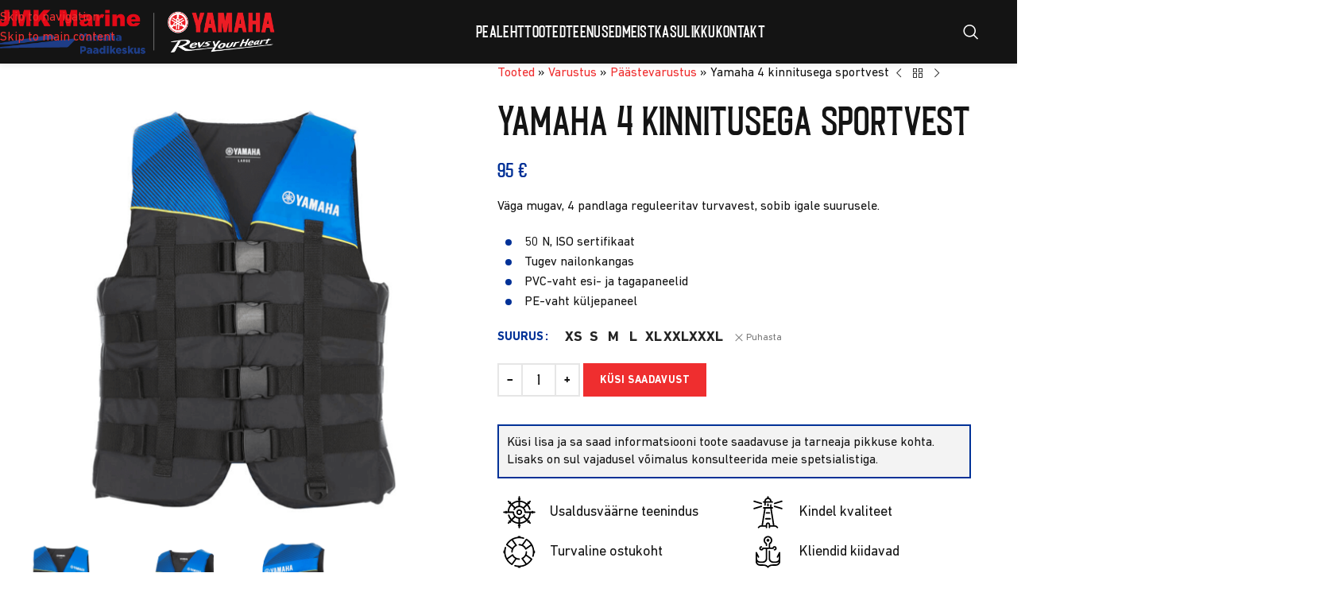

--- FILE ---
content_type: text/html; charset=UTF-8
request_url: https://www.jmkmarine.ee/paastevarustus/4-kinnitusega-sportvest/
body_size: 51337
content:
<!DOCTYPE html>
<html lang="et">
<head><meta charset="UTF-8"><script>if(navigator.userAgent.match(/MSIE|Internet Explorer/i)||navigator.userAgent.match(/Trident\/7\..*?rv:11/i)){var href=document.location.href;if(!href.match(/[?&]nowprocket/)){if(href.indexOf("?")==-1){if(href.indexOf("#")==-1){document.location.href=href+"?nowprocket=1"}else{document.location.href=href.replace("#","?nowprocket=1#")}}else{if(href.indexOf("#")==-1){document.location.href=href+"&nowprocket=1"}else{document.location.href=href.replace("#","&nowprocket=1#")}}}}</script><script>(()=>{class RocketLazyLoadScripts{constructor(){this.v="2.0.4",this.userEvents=["keydown","keyup","mousedown","mouseup","mousemove","mouseover","mouseout","touchmove","touchstart","touchend","touchcancel","wheel","click","dblclick","input"],this.attributeEvents=["onblur","onclick","oncontextmenu","ondblclick","onfocus","onmousedown","onmouseenter","onmouseleave","onmousemove","onmouseout","onmouseover","onmouseup","onmousewheel","onscroll","onsubmit"]}async t(){this.i(),this.o(),/iP(ad|hone)/.test(navigator.userAgent)&&this.h(),this.u(),this.l(this),this.m(),this.k(this),this.p(this),this._(),await Promise.all([this.R(),this.L()]),this.lastBreath=Date.now(),this.S(this),this.P(),this.D(),this.O(),this.M(),await this.C(this.delayedScripts.normal),await this.C(this.delayedScripts.defer),await this.C(this.delayedScripts.async),await this.T(),await this.F(),await this.j(),await this.A(),window.dispatchEvent(new Event("rocket-allScriptsLoaded")),this.everythingLoaded=!0,this.lastTouchEnd&&await new Promise(t=>setTimeout(t,500-Date.now()+this.lastTouchEnd)),this.I(),this.H(),this.U(),this.W()}i(){this.CSPIssue=sessionStorage.getItem("rocketCSPIssue"),document.addEventListener("securitypolicyviolation",t=>{this.CSPIssue||"script-src-elem"!==t.violatedDirective||"data"!==t.blockedURI||(this.CSPIssue=!0,sessionStorage.setItem("rocketCSPIssue",!0))},{isRocket:!0})}o(){window.addEventListener("pageshow",t=>{this.persisted=t.persisted,this.realWindowLoadedFired=!0},{isRocket:!0}),window.addEventListener("pagehide",()=>{this.onFirstUserAction=null},{isRocket:!0})}h(){let t;function e(e){t=e}window.addEventListener("touchstart",e,{isRocket:!0}),window.addEventListener("touchend",function i(o){o.changedTouches[0]&&t.changedTouches[0]&&Math.abs(o.changedTouches[0].pageX-t.changedTouches[0].pageX)<10&&Math.abs(o.changedTouches[0].pageY-t.changedTouches[0].pageY)<10&&o.timeStamp-t.timeStamp<200&&(window.removeEventListener("touchstart",e,{isRocket:!0}),window.removeEventListener("touchend",i,{isRocket:!0}),"INPUT"===o.target.tagName&&"text"===o.target.type||(o.target.dispatchEvent(new TouchEvent("touchend",{target:o.target,bubbles:!0})),o.target.dispatchEvent(new MouseEvent("mouseover",{target:o.target,bubbles:!0})),o.target.dispatchEvent(new PointerEvent("click",{target:o.target,bubbles:!0,cancelable:!0,detail:1,clientX:o.changedTouches[0].clientX,clientY:o.changedTouches[0].clientY})),event.preventDefault()))},{isRocket:!0})}q(t){this.userActionTriggered||("mousemove"!==t.type||this.firstMousemoveIgnored?"keyup"===t.type||"mouseover"===t.type||"mouseout"===t.type||(this.userActionTriggered=!0,this.onFirstUserAction&&this.onFirstUserAction()):this.firstMousemoveIgnored=!0),"click"===t.type&&t.preventDefault(),t.stopPropagation(),t.stopImmediatePropagation(),"touchstart"===this.lastEvent&&"touchend"===t.type&&(this.lastTouchEnd=Date.now()),"click"===t.type&&(this.lastTouchEnd=0),this.lastEvent=t.type,t.composedPath&&t.composedPath()[0].getRootNode()instanceof ShadowRoot&&(t.rocketTarget=t.composedPath()[0]),this.savedUserEvents.push(t)}u(){this.savedUserEvents=[],this.userEventHandler=this.q.bind(this),this.userEvents.forEach(t=>window.addEventListener(t,this.userEventHandler,{passive:!1,isRocket:!0})),document.addEventListener("visibilitychange",this.userEventHandler,{isRocket:!0})}U(){this.userEvents.forEach(t=>window.removeEventListener(t,this.userEventHandler,{passive:!1,isRocket:!0})),document.removeEventListener("visibilitychange",this.userEventHandler,{isRocket:!0}),this.savedUserEvents.forEach(t=>{(t.rocketTarget||t.target).dispatchEvent(new window[t.constructor.name](t.type,t))})}m(){const t="return false",e=Array.from(this.attributeEvents,t=>"data-rocket-"+t),i="["+this.attributeEvents.join("],[")+"]",o="[data-rocket-"+this.attributeEvents.join("],[data-rocket-")+"]",s=(e,i,o)=>{o&&o!==t&&(e.setAttribute("data-rocket-"+i,o),e["rocket"+i]=new Function("event",o),e.setAttribute(i,t))};new MutationObserver(t=>{for(const n of t)"attributes"===n.type&&(n.attributeName.startsWith("data-rocket-")||this.everythingLoaded?n.attributeName.startsWith("data-rocket-")&&this.everythingLoaded&&this.N(n.target,n.attributeName.substring(12)):s(n.target,n.attributeName,n.target.getAttribute(n.attributeName))),"childList"===n.type&&n.addedNodes.forEach(t=>{if(t.nodeType===Node.ELEMENT_NODE)if(this.everythingLoaded)for(const i of[t,...t.querySelectorAll(o)])for(const t of i.getAttributeNames())e.includes(t)&&this.N(i,t.substring(12));else for(const e of[t,...t.querySelectorAll(i)])for(const t of e.getAttributeNames())this.attributeEvents.includes(t)&&s(e,t,e.getAttribute(t))})}).observe(document,{subtree:!0,childList:!0,attributeFilter:[...this.attributeEvents,...e]})}I(){this.attributeEvents.forEach(t=>{document.querySelectorAll("[data-rocket-"+t+"]").forEach(e=>{this.N(e,t)})})}N(t,e){const i=t.getAttribute("data-rocket-"+e);i&&(t.setAttribute(e,i),t.removeAttribute("data-rocket-"+e))}k(t){Object.defineProperty(HTMLElement.prototype,"onclick",{get(){return this.rocketonclick||null},set(e){this.rocketonclick=e,this.setAttribute(t.everythingLoaded?"onclick":"data-rocket-onclick","this.rocketonclick(event)")}})}S(t){function e(e,i){let o=e[i];e[i]=null,Object.defineProperty(e,i,{get:()=>o,set(s){t.everythingLoaded?o=s:e["rocket"+i]=o=s}})}e(document,"onreadystatechange"),e(window,"onload"),e(window,"onpageshow");try{Object.defineProperty(document,"readyState",{get:()=>t.rocketReadyState,set(e){t.rocketReadyState=e},configurable:!0}),document.readyState="loading"}catch(t){console.log("WPRocket DJE readyState conflict, bypassing")}}l(t){this.originalAddEventListener=EventTarget.prototype.addEventListener,this.originalRemoveEventListener=EventTarget.prototype.removeEventListener,this.savedEventListeners=[],EventTarget.prototype.addEventListener=function(e,i,o){o&&o.isRocket||!t.B(e,this)&&!t.userEvents.includes(e)||t.B(e,this)&&!t.userActionTriggered||e.startsWith("rocket-")||t.everythingLoaded?t.originalAddEventListener.call(this,e,i,o):(t.savedEventListeners.push({target:this,remove:!1,type:e,func:i,options:o}),"mouseenter"!==e&&"mouseleave"!==e||t.originalAddEventListener.call(this,e,t.savedUserEvents.push,o))},EventTarget.prototype.removeEventListener=function(e,i,o){o&&o.isRocket||!t.B(e,this)&&!t.userEvents.includes(e)||t.B(e,this)&&!t.userActionTriggered||e.startsWith("rocket-")||t.everythingLoaded?t.originalRemoveEventListener.call(this,e,i,o):t.savedEventListeners.push({target:this,remove:!0,type:e,func:i,options:o})}}J(t,e){this.savedEventListeners=this.savedEventListeners.filter(i=>{let o=i.type,s=i.target||window;return e!==o||t!==s||(this.B(o,s)&&(i.type="rocket-"+o),this.$(i),!1)})}H(){EventTarget.prototype.addEventListener=this.originalAddEventListener,EventTarget.prototype.removeEventListener=this.originalRemoveEventListener,this.savedEventListeners.forEach(t=>this.$(t))}$(t){t.remove?this.originalRemoveEventListener.call(t.target,t.type,t.func,t.options):this.originalAddEventListener.call(t.target,t.type,t.func,t.options)}p(t){let e;function i(e){return t.everythingLoaded?e:e.split(" ").map(t=>"load"===t||t.startsWith("load.")?"rocket-jquery-load":t).join(" ")}function o(o){function s(e){const s=o.fn[e];o.fn[e]=o.fn.init.prototype[e]=function(){return this[0]===window&&t.userActionTriggered&&("string"==typeof arguments[0]||arguments[0]instanceof String?arguments[0]=i(arguments[0]):"object"==typeof arguments[0]&&Object.keys(arguments[0]).forEach(t=>{const e=arguments[0][t];delete arguments[0][t],arguments[0][i(t)]=e})),s.apply(this,arguments),this}}if(o&&o.fn&&!t.allJQueries.includes(o)){const e={DOMContentLoaded:[],"rocket-DOMContentLoaded":[]};for(const t in e)document.addEventListener(t,()=>{e[t].forEach(t=>t())},{isRocket:!0});o.fn.ready=o.fn.init.prototype.ready=function(i){function s(){parseInt(o.fn.jquery)>2?setTimeout(()=>i.bind(document)(o)):i.bind(document)(o)}return"function"==typeof i&&(t.realDomReadyFired?!t.userActionTriggered||t.fauxDomReadyFired?s():e["rocket-DOMContentLoaded"].push(s):e.DOMContentLoaded.push(s)),o([])},s("on"),s("one"),s("off"),t.allJQueries.push(o)}e=o}t.allJQueries=[],o(window.jQuery),Object.defineProperty(window,"jQuery",{get:()=>e,set(t){o(t)}})}P(){const t=new Map;document.write=document.writeln=function(e){const i=document.currentScript,o=document.createRange(),s=i.parentElement;let n=t.get(i);void 0===n&&(n=i.nextSibling,t.set(i,n));const c=document.createDocumentFragment();o.setStart(c,0),c.appendChild(o.createContextualFragment(e)),s.insertBefore(c,n)}}async R(){return new Promise(t=>{this.userActionTriggered?t():this.onFirstUserAction=t})}async L(){return new Promise(t=>{document.addEventListener("DOMContentLoaded",()=>{this.realDomReadyFired=!0,t()},{isRocket:!0})})}async j(){return this.realWindowLoadedFired?Promise.resolve():new Promise(t=>{window.addEventListener("load",t,{isRocket:!0})})}M(){this.pendingScripts=[];this.scriptsMutationObserver=new MutationObserver(t=>{for(const e of t)e.addedNodes.forEach(t=>{"SCRIPT"!==t.tagName||t.noModule||t.isWPRocket||this.pendingScripts.push({script:t,promise:new Promise(e=>{const i=()=>{const i=this.pendingScripts.findIndex(e=>e.script===t);i>=0&&this.pendingScripts.splice(i,1),e()};t.addEventListener("load",i,{isRocket:!0}),t.addEventListener("error",i,{isRocket:!0}),setTimeout(i,1e3)})})})}),this.scriptsMutationObserver.observe(document,{childList:!0,subtree:!0})}async F(){await this.X(),this.pendingScripts.length?(await this.pendingScripts[0].promise,await this.F()):this.scriptsMutationObserver.disconnect()}D(){this.delayedScripts={normal:[],async:[],defer:[]},document.querySelectorAll("script[type$=rocketlazyloadscript]").forEach(t=>{t.hasAttribute("data-rocket-src")?t.hasAttribute("async")&&!1!==t.async?this.delayedScripts.async.push(t):t.hasAttribute("defer")&&!1!==t.defer||"module"===t.getAttribute("data-rocket-type")?this.delayedScripts.defer.push(t):this.delayedScripts.normal.push(t):this.delayedScripts.normal.push(t)})}async _(){await this.L();let t=[];document.querySelectorAll("script[type$=rocketlazyloadscript][data-rocket-src]").forEach(e=>{let i=e.getAttribute("data-rocket-src");if(i&&!i.startsWith("data:")){i.startsWith("//")&&(i=location.protocol+i);try{const o=new URL(i).origin;o!==location.origin&&t.push({src:o,crossOrigin:e.crossOrigin||"module"===e.getAttribute("data-rocket-type")})}catch(t){}}}),t=[...new Map(t.map(t=>[JSON.stringify(t),t])).values()],this.Y(t,"preconnect")}async G(t){if(await this.K(),!0!==t.noModule||!("noModule"in HTMLScriptElement.prototype))return new Promise(e=>{let i;function o(){(i||t).setAttribute("data-rocket-status","executed"),e()}try{if(navigator.userAgent.includes("Firefox/")||""===navigator.vendor||this.CSPIssue)i=document.createElement("script"),[...t.attributes].forEach(t=>{let e=t.nodeName;"type"!==e&&("data-rocket-type"===e&&(e="type"),"data-rocket-src"===e&&(e="src"),i.setAttribute(e,t.nodeValue))}),t.text&&(i.text=t.text),t.nonce&&(i.nonce=t.nonce),i.hasAttribute("src")?(i.addEventListener("load",o,{isRocket:!0}),i.addEventListener("error",()=>{i.setAttribute("data-rocket-status","failed-network"),e()},{isRocket:!0}),setTimeout(()=>{i.isConnected||e()},1)):(i.text=t.text,o()),i.isWPRocket=!0,t.parentNode.replaceChild(i,t);else{const i=t.getAttribute("data-rocket-type"),s=t.getAttribute("data-rocket-src");i?(t.type=i,t.removeAttribute("data-rocket-type")):t.removeAttribute("type"),t.addEventListener("load",o,{isRocket:!0}),t.addEventListener("error",i=>{this.CSPIssue&&i.target.src.startsWith("data:")?(console.log("WPRocket: CSP fallback activated"),t.removeAttribute("src"),this.G(t).then(e)):(t.setAttribute("data-rocket-status","failed-network"),e())},{isRocket:!0}),s?(t.fetchPriority="high",t.removeAttribute("data-rocket-src"),t.src=s):t.src="data:text/javascript;base64,"+window.btoa(unescape(encodeURIComponent(t.text)))}}catch(i){t.setAttribute("data-rocket-status","failed-transform"),e()}});t.setAttribute("data-rocket-status","skipped")}async C(t){const e=t.shift();return e?(e.isConnected&&await this.G(e),this.C(t)):Promise.resolve()}O(){this.Y([...this.delayedScripts.normal,...this.delayedScripts.defer,...this.delayedScripts.async],"preload")}Y(t,e){this.trash=this.trash||[];let i=!0;var o=document.createDocumentFragment();t.forEach(t=>{const s=t.getAttribute&&t.getAttribute("data-rocket-src")||t.src;if(s&&!s.startsWith("data:")){const n=document.createElement("link");n.href=s,n.rel=e,"preconnect"!==e&&(n.as="script",n.fetchPriority=i?"high":"low"),t.getAttribute&&"module"===t.getAttribute("data-rocket-type")&&(n.crossOrigin=!0),t.crossOrigin&&(n.crossOrigin=t.crossOrigin),t.integrity&&(n.integrity=t.integrity),t.nonce&&(n.nonce=t.nonce),o.appendChild(n),this.trash.push(n),i=!1}}),document.head.appendChild(o)}W(){this.trash.forEach(t=>t.remove())}async T(){try{document.readyState="interactive"}catch(t){}this.fauxDomReadyFired=!0;try{await this.K(),this.J(document,"readystatechange"),document.dispatchEvent(new Event("rocket-readystatechange")),await this.K(),document.rocketonreadystatechange&&document.rocketonreadystatechange(),await this.K(),this.J(document,"DOMContentLoaded"),document.dispatchEvent(new Event("rocket-DOMContentLoaded")),await this.K(),this.J(window,"DOMContentLoaded"),window.dispatchEvent(new Event("rocket-DOMContentLoaded"))}catch(t){console.error(t)}}async A(){try{document.readyState="complete"}catch(t){}try{await this.K(),this.J(document,"readystatechange"),document.dispatchEvent(new Event("rocket-readystatechange")),await this.K(),document.rocketonreadystatechange&&document.rocketonreadystatechange(),await this.K(),this.J(window,"load"),window.dispatchEvent(new Event("rocket-load")),await this.K(),window.rocketonload&&window.rocketonload(),await this.K(),this.allJQueries.forEach(t=>t(window).trigger("rocket-jquery-load")),await this.K(),this.J(window,"pageshow");const t=new Event("rocket-pageshow");t.persisted=this.persisted,window.dispatchEvent(t),await this.K(),window.rocketonpageshow&&window.rocketonpageshow({persisted:this.persisted})}catch(t){console.error(t)}}async K(){Date.now()-this.lastBreath>45&&(await this.X(),this.lastBreath=Date.now())}async X(){return document.hidden?new Promise(t=>setTimeout(t)):new Promise(t=>requestAnimationFrame(t))}B(t,e){return e===document&&"readystatechange"===t||(e===document&&"DOMContentLoaded"===t||(e===window&&"DOMContentLoaded"===t||(e===window&&"load"===t||e===window&&"pageshow"===t)))}static run(){(new RocketLazyLoadScripts).t()}}RocketLazyLoadScripts.run()})();</script>
	
	<link rel="profile" href="https://gmpg.org/xfn/11">
	

	<meta name='robots' content='index, follow, max-image-preview:large, max-snippet:-1, max-video-preview:-1' />
<link rel='preload' as='style' href='https://www.jmkmarine.ee/wp-content/plugins/woocommerce-advanced-product-labels/assets/front-end/css/woocommerce-advanced-product-labels.min.css?ver=1.3.3'  data-wpacu-preload-css-basic='1' />
<link rel='preload' as='style' href='https://www.jmkmarine.ee/wp-content/cache/background-css/1/www.jmkmarine.ee/wp-content/cache/asset-cleanup/one/css/item/js_composer__assets__css__js_composer-min-css-v21a860195b8158001daa598b5749a74dbfa38811.css?wpr_t=1768873652'  data-wpacu-preload-css-basic='1' />
<link rel='preload' as='style' href='https://www.jmkmarine.ee/wp-content/themes/woodmart/css/parts/header-el-base.min.css?ver=8.3.7'  data-wpacu-preload-css-basic='1' />
<link rel='preload' as='script' href='https://www.jmkmarine.ee/wp-content/plugins/woocommerce/assets/js/frontend/woocommerce.min.js?ver=10.4.3' data-wpacu-preload-js='1'>
<link rel='preload' as='script' href='https://www.jmkmarine.ee/wp-content/plugins/js_composer/assets/js/dist/js_composer_front.min.js?ver=8.7.2' data-wpacu-preload-js='1'>
<link rel='preload' as='script' href='https://www.jmkmarine.ee/wp-content/themes/woodmart/js/scripts/global/helpers.min.js?ver=8.3.7' data-wpacu-preload-js='1'>
<link rel='preload' as='script' href='https://www.jmkmarine.ee/wp-content/themes/woodmart/js/scripts/wc/ajaxFilters.min.js?ver=8.3.7' data-wpacu-preload-js='1'>

<!-- Google Tag Manager by PYS -->
    <script type="rocketlazyloadscript" data-cfasync="false" data-pagespeed-no-defer>
	    window.dataLayerPYS = window.dataLayerPYS || [];
	</script>
<!-- End Google Tag Manager by PYS -->
	<!-- This site is optimized with the Yoast SEO Premium plugin v26.6 (Yoast SEO v26.7) - https://yoast.com/wordpress/plugins/seo/ -->
	<meta name="viewport" content="width=device-width, initial-scale=1.0, maximum-scale=1.0, user-scalable=no"><title>Yamaha 4 kinnitusega sportvest | JMK Marine</title><link rel="preload" href="https://www.jmkmarine.ee/wp-content/uploads/logo-product-dark-jmk.png" as="image" imagesrcset="https://www.jmkmarine.ee/wp-content/uploads/logo-product-dark-jmk.png 624w, https://www.jmkmarine.ee/wp-content/uploads/logo-product-dark-jmk-300x48.png 300w" imagesizes="(max-width: 624px) 100vw, 624px" fetchpriority="high"><link rel="preload" href="https://www.jmkmarine.ee/wp-content/uploads/logo-home-light-jmk.png" as="image" imagesrcset="https://www.jmkmarine.ee/wp-content/uploads/logo-home-light-jmk.png 624w, https://www.jmkmarine.ee/wp-content/uploads/logo-home-light-jmk-300x48.png 300w" imagesizes="(max-width: 624px) 100vw, 624px" fetchpriority="high"><link rel="preload" href="https://www.jmkmarine.ee/wp-content/uploads/4-pandlaga-turvavest2.png" as="image" imagesrcset="https://www.jmkmarine.ee/wp-content/uploads/4-pandlaga-turvavest2.png 1200w, https://www.jmkmarine.ee/wp-content/uploads/4-pandlaga-turvavest2-300x300.png 300w, https://www.jmkmarine.ee/wp-content/uploads/4-pandlaga-turvavest2-1024x1024.png 1024w, https://www.jmkmarine.ee/wp-content/uploads/4-pandlaga-turvavest2-150x150.png 150w, https://www.jmkmarine.ee/wp-content/uploads/4-pandlaga-turvavest2-600x600.png 600w, https://www.jmkmarine.ee/wp-content/uploads/4-pandlaga-turvavest2-100x100.png 100w" imagesizes="(max-width: 1200px) 100vw, 1200px" fetchpriority="high">
	<meta name="description" content="Väga mugav, 4 pandlaga reguleeritav turvavest, sobib igale suurusele sobib ideaalselt veespordi harrastajate. ISO sertifikaadiga." />
	<link rel="canonical" href="https://www.jmkmarine.ee/paastevarustus/4-kinnitusega-sportvest/" />
	<meta property="og:locale" content="et_EE" />
	<meta property="og:type" content="product" />
	<meta property="og:title" content="Yamaha 4 kinnitusega sportvest | JMK Marine" />
	<meta property="og:description" content="Väga mugav, 4 pandlaga reguleeritav turvavest, sobib igale suurusele sobib ideaalselt veespordi harrastajate. ISO sertifikaadiga." />
	<meta property="og:url" content="https://www.jmkmarine.ee/paastevarustus/4-kinnitusega-sportvest/" />
	<meta property="og:site_name" content="JMK Marine" />
	<meta property="article:modified_time" content="2023-01-20T11:57:29+00:00" />
	<meta property="og:image" content="https://www.jmkmarine.ee/wp-content/uploads/4-pandlaga-turvavest2.png" />
	<meta property="og:image:width" content="1200" />
	<meta property="og:image:height" content="1200" />
	<meta property="og:image:type" content="image/png" /><meta property="og:image" content="https://www.jmkmarine.ee/wp-content/uploads/4-pandlaga-turvavest1.png" />
	<meta property="og:image:width" content="1200" />
	<meta property="og:image:height" content="1200" />
	<meta property="og:image:type" content="image/png" /><meta property="og:image" content="https://www.jmkmarine.ee/wp-content/uploads/4-pandlaga-turvavest3.png" />
	<meta property="og:image:width" content="1200" />
	<meta property="og:image:height" content="1200" />
	<meta property="og:image:type" content="image/png" />
	<meta name="twitter:card" content="summary_large_image" />
	<script type="application/ld+json" class="yoast-schema-graph">{"@context":"https://schema.org","@graph":[{"@type":["WebPage","ItemPage"],"@id":"https://www.jmkmarine.ee/paastevarustus/4-kinnitusega-sportvest/","url":"https://www.jmkmarine.ee/paastevarustus/4-kinnitusega-sportvest/","name":"Yamaha 4 kinnitusega sportvest | JMK Marine","isPartOf":{"@id":"https://www.jmkmarine.ee/#website"},"primaryImageOfPage":{"@id":"https://www.jmkmarine.ee/paastevarustus/4-kinnitusega-sportvest/#primaryimage"},"image":{"@id":"https://www.jmkmarine.ee/paastevarustus/4-kinnitusega-sportvest/#primaryimage"},"thumbnailUrl":"https://www.jmkmarine.ee/wp-content/uploads/4-pandlaga-turvavest2.png","description":"Väga mugav, 4 pandlaga reguleeritav turvavest, sobib igale suurusele sobib ideaalselt veespordi harrastajate. ISO sertifikaadiga.","breadcrumb":{"@id":"https://www.jmkmarine.ee/paastevarustus/4-kinnitusega-sportvest/#breadcrumb"},"inLanguage":"et","potentialAction":{"@type":"BuyAction","target":"https://www.jmkmarine.ee/paastevarustus/4-kinnitusega-sportvest/"}},{"@type":"ImageObject","inLanguage":"et","@id":"https://www.jmkmarine.ee/paastevarustus/4-kinnitusega-sportvest/#primaryimage","url":"https://www.jmkmarine.ee/wp-content/uploads/4-pandlaga-turvavest2.png","contentUrl":"https://www.jmkmarine.ee/wp-content/uploads/4-pandlaga-turvavest2.png","width":1200,"height":1200,"caption":"4 pandlaga turvavest - eest"},{"@type":"BreadcrumbList","@id":"https://www.jmkmarine.ee/paastevarustus/4-kinnitusega-sportvest/#breadcrumb","itemListElement":[{"@type":"ListItem","position":1,"name":"Tooted","item":"https://www.jmkmarine.ee/pood/"},{"@type":"ListItem","position":2,"name":"Varustus","item":"https://www.jmkmarine.ee/varustus/"},{"@type":"ListItem","position":3,"name":"Päästevarustus","item":"https://www.jmkmarine.ee/paastevarustus/"},{"@type":"ListItem","position":4,"name":"Yamaha 4 kinnitusega sportvest"}]},{"@type":"WebSite","@id":"https://www.jmkmarine.ee/#website","url":"https://www.jmkmarine.ee/","name":"JMK Marine","description":"Paadid ja paadimootorid","publisher":{"@id":"https://www.jmkmarine.ee/#organization"},"potentialAction":[{"@type":"SearchAction","target":{"@type":"EntryPoint","urlTemplate":"https://www.jmkmarine.ee/?s={search_term_string}"},"query-input":{"@type":"PropertyValueSpecification","valueRequired":true,"valueName":"search_term_string"}}],"inLanguage":"et"},{"@type":["Organization","Place"],"@id":"https://www.jmkmarine.ee/#organization","name":"JMK Marine","url":"https://www.jmkmarine.ee/","logo":{"@id":"https://www.jmkmarine.ee/paastevarustus/4-kinnitusega-sportvest/#local-main-organization-logo"},"image":{"@id":"https://www.jmkmarine.ee/paastevarustus/4-kinnitusega-sportvest/#local-main-organization-logo"},"sameAs":["https://www.facebook.com/JMKMarine/"],"address":{"@id":"https://www.jmkmarine.ee/paastevarustus/4-kinnitusega-sportvest/#local-main-place-address"},"geo":{"@type":"GeoCoordinates","latitude":"59.541107","longitude":"24.808083"},"telephone":["+3726238763"],"openingHoursSpecification":[{"@type":"OpeningHoursSpecification","dayOfWeek":["Monday","Tuesday","Wednesday","Thursday","Friday"],"opens":"10:00","closes":"17:00"},{"@type":"OpeningHoursSpecification","dayOfWeek":["Saturday","Sunday"],"opens":"00:00","closes":"00:00"}],"email":"jmkmarine@jmkmarine.ee","areaServed":"Estonia","vatID":"EE100227822"},{"@type":"PostalAddress","@id":"https://www.jmkmarine.ee/paastevarustus/4-kinnitusega-sportvest/#local-main-place-address","streetAddress":"Reinu tee 7a, Pringi","addressLocality":"Viimsi","postalCode":"74011","addressRegion":"Harju maakond","addressCountry":"EE"},{"@type":"ImageObject","inLanguage":"et","@id":"https://www.jmkmarine.ee/paastevarustus/4-kinnitusega-sportvest/#local-main-organization-logo","url":"https://www.jmkmarine.ee/wp-content/uploads/logo-footer.png","contentUrl":"https://www.jmkmarine.ee/wp-content/uploads/logo-footer.png","width":500,"height":243,"caption":"JMK Marine"}]}</script>
	<meta property="og:availability" content="instock" />
	<meta property="product:availability" content="instock" />
	<meta property="product:condition" content="new" />
	<meta name="geo.placename" content="Viimsi" />
	<meta name="geo.position" content="59.541107;24.808083" />
	<meta name="geo.region" content="Estonia" />
	<!-- / Yoast SEO Premium plugin. -->


<script type="rocketlazyloadscript" data-rocket-type='application/javascript' id='pys-version-script'>console.log('PixelYourSite PRO version 12.3.4.1');</script>
<style id='wp-img-auto-sizes-contain-inline-css' type='text/css'>
img:is([sizes=auto i],[sizes^="auto," i]){contain-intrinsic-size:3000px 1500px}
/*# sourceURL=wp-img-auto-sizes-contain-inline-css */
</style>
<link rel='stylesheet' id='lbwps-styles-css' href='https://www.jmkmarine.ee/wp-content/plugins/lightbox-photoswipe/assets/styles/classic.css?ver=3.3.0' type='text/css' media='all' />
<style id='woocommerce-inline-inline-css' type='text/css'>
.woocommerce form .form-row .required { visibility: visible; }
/*# sourceURL=woocommerce-inline-inline-css */
</style>
<link   data-wpacu-to-be-preloaded-basic='1' rel='stylesheet' id='woocommerce-advanced-product-labels-css' href='https://www.jmkmarine.ee/wp-content/plugins/woocommerce-advanced-product-labels/assets/front-end/css/woocommerce-advanced-product-labels.min.css?ver=1.3.3' type='text/css' media='all' />
<link   data-wpacu-to-be-preloaded-basic='1' rel='stylesheet' id='js_composer_front-css' href='https://www.jmkmarine.ee/wp-content/cache/background-css/1/www.jmkmarine.ee/wp-content/cache/asset-cleanup/one/css/item/js_composer__assets__css__js_composer-min-css-v21a860195b8158001daa598b5749a74dbfa38811.css?wpr_t=1768873652' type='text/css' media='all' />
<link rel='stylesheet' id='yith_ywraq_frontend-css' href='https://www.jmkmarine.ee/wp-content/cache/background-css/1/www.jmkmarine.ee/wp-content/cache/asset-cleanup/one/css/item/yith-woocommerce-request-a-quote-premium__assets__css__ywraq-frontend-css-v377c01cc5be71a888aac7e8447465802292ccf01.css?wpr_t=1768873652' type='text/css' media='all' />
<style id='yith_ywraq_frontend-inline-css' type='text/css'>
:root {
		--ywraq_layout_button_bg_color: #ef2e2f;
		--ywraq_layout_button_bg_color_hover: #d10e0e;
		--ywraq_layout_button_border_color: #ef2e2f;
		--ywraq_layout_button_border_color_hover: #d10e0e;
		--ywraq_layout_button_color: #fff;
		--ywraq_layout_button_color_hover: #fff;
		
		--ywraq_checkout_button_bg_color: #0066b4;
		--ywraq_checkout_button_bg_color_hover: #044a80;
		--ywraq_checkout_button_border_color: #0066b4;
		--ywraq_checkout_button_border_color_hover: #044a80;
		--ywraq_checkout_button_color: #ffffff;
		--ywraq_checkout_button_color_hover: #ffffff;
		
		--ywraq_accept_button_bg_color: #0066b4;
		--ywraq_accept_button_bg_color_hover: #044a80;
		--ywraq_accept_button_border_color: #0066b4;
		--ywraq_accept_button_border_color_hover: #044a80;
		--ywraq_accept_button_color: #ffffff;
		--ywraq_accept_button_color_hover: #ffffff;
		
		--ywraq_reject_button_bg_color: transparent;
		--ywraq_reject_button_bg_color_hover: #CC2B2B;
		--ywraq_reject_button_border_color: #CC2B2B;
		--ywraq_reject_button_border_color_hover: #CC2B2B;
		--ywraq_reject_button_color: #CC2B2B;
		--ywraq_reject_button_color_hover: #ffffff;
		}		
.woocommerce.single-product button.single_add_to_cart_button.button {margin-right: 5px;}
	.woocommerce.single-product .product .yith-ywraq-add-to-quote {display: inline-block; vertical-align: middle;margin-top: 5px;}
	
.single_variation_wrap .variations_button button.button{
	                 display:none!important;
	                }
/*# sourceURL=yith_ywraq_frontend-inline-css */
</style>
<link rel='stylesheet' id='wd-style-base-css' href='https://www.jmkmarine.ee/wp-content/cache/background-css/1/www.jmkmarine.ee/wp-content/themes/woodmart/css/parts/base.min.css?ver=8.3.7&wpr_t=1768873652' type='text/css' media='all' />
<link rel='stylesheet' id='wd-sticky-nav-css' href='https://www.jmkmarine.ee/wp-content/themes/woodmart/css/parts/opt-sticky-nav.min.css?ver=8.3.7' type='text/css' media='all' />
<link rel='stylesheet' id='wd-helpers-wpb-elem-css' href='https://www.jmkmarine.ee/wp-content/themes/woodmart/css/parts/helpers-wpb-elem.min.css?ver=8.3.7' type='text/css' media='all' />
<link rel='stylesheet' id='wd-woo-yith-req-quote-css' href='https://www.jmkmarine.ee/wp-content/themes/woodmart/css/parts/int-woo-yith-request-quote.min.css?ver=8.3.7' type='text/css' media='all' />
<link rel='stylesheet' id='wd-woo-mod-grid-css' href='https://www.jmkmarine.ee/wp-content/themes/woodmart/css/parts/woo-mod-grid.min.css?ver=8.3.7' type='text/css' media='all' />
<link rel='stylesheet' id='wd-woo-mod-quantity-css' href='https://www.jmkmarine.ee/wp-content/themes/woodmart/css/parts/woo-mod-quantity.min.css?ver=8.3.7' type='text/css' media='all' />
<link rel='stylesheet' id='wd-woo-mod-shop-table-css' href='https://www.jmkmarine.ee/wp-content/themes/woodmart/css/parts/woo-mod-shop-table.min.css?ver=8.3.7' type='text/css' media='all' />
<link rel='stylesheet' id='wd-select2-css' href='https://www.jmkmarine.ee/wp-content/themes/woodmart/css/parts/woo-lib-select2.min.css?ver=8.3.7' type='text/css' media='all' />
<link rel='stylesheet' id='wd-wpbakery-base-css' href='https://www.jmkmarine.ee/wp-content/themes/woodmart/css/parts/int-wpb-base.min.css?ver=8.3.7' type='text/css' media='all' />
<link rel='stylesheet' id='wd-woocommerce-base-css' href='https://www.jmkmarine.ee/wp-content/themes/woodmart/css/parts/woocommerce-base.min.css?ver=8.3.7' type='text/css' media='all' />
<link rel='stylesheet' id='wd-woocommerce-block-notices-css' href='https://www.jmkmarine.ee/wp-content/themes/woodmart/css/parts/woo-mod-block-notices.min.css?ver=8.3.7' type='text/css' media='all' />
<link rel='stylesheet' id='wd-woo-single-prod-el-base-css' href='https://www.jmkmarine.ee/wp-content/themes/woodmart/css/parts/woo-single-prod-el-base.min.css?ver=8.3.7' type='text/css' media='all' />
<link rel='stylesheet' id='wd-woo-mod-stock-status-css' href='https://www.jmkmarine.ee/wp-content/themes/woodmart/css/parts/woo-mod-stock-status.min.css?ver=8.3.7' type='text/css' media='all' />
<link rel='stylesheet' id='wd-woo-mod-shop-attributes-css' href='https://www.jmkmarine.ee/wp-content/themes/woodmart/css/parts/woo-mod-shop-attributes.min.css?ver=8.3.7' type='text/css' media='all' />
<link rel='stylesheet' id='wd-opt-carousel-disable-css' href='https://www.jmkmarine.ee/wp-content/themes/woodmart/css/parts/opt-carousel-disable.min.css?ver=8.3.7' type='text/css' media='all' />
<link rel='stylesheet' id='wd-header-base-css' href='https://www.jmkmarine.ee/wp-content/themes/woodmart/css/parts/header-base.min.css?ver=8.3.7' type='text/css' media='all' />
<link rel='stylesheet' id='wd-mod-tools-css' href='https://www.jmkmarine.ee/wp-content/themes/woodmart/css/parts/mod-tools.min.css?ver=8.3.7' type='text/css' media='all' />
<link rel='stylesheet' id='wd-header-search-css' href='https://www.jmkmarine.ee/wp-content/themes/woodmart/css/parts/header-el-search.min.css?ver=8.3.7' type='text/css' media='all' />
<link rel='stylesheet' id='wd-header-mobile-nav-dropdown-css' href='https://www.jmkmarine.ee/wp-content/themes/woodmart/css/parts/header-el-mobile-nav-dropdown.min.css?ver=8.3.7' type='text/css' media='all' />
<link rel='stylesheet' id='wd-page-title-css' href='https://www.jmkmarine.ee/wp-content/themes/woodmart/css/parts/page-title.min.css?ver=8.3.7' type='text/css' media='all' />
<link rel='stylesheet' id='wd-woo-single-prod-predefined-css' href='https://www.jmkmarine.ee/wp-content/themes/woodmart/css/parts/woo-single-prod-predefined.min.css?ver=8.3.7' type='text/css' media='all' />
<link rel='stylesheet' id='wd-woo-single-prod-el-tabs-predefined-css' href='https://www.jmkmarine.ee/wp-content/themes/woodmart/css/parts/woo-single-prod-el-tabs-predefined.min.css?ver=8.3.7' type='text/css' media='all' />
<link rel='stylesheet' id='wd-photoswipe-css' href='https://www.jmkmarine.ee/wp-content/cache/background-css/1/www.jmkmarine.ee/wp-content/themes/woodmart/css/parts/lib-photoswipe.min.css?ver=8.3.7&wpr_t=1768873652' type='text/css' media='all' />
<link rel='stylesheet' id='wd-woo-single-prod-el-gallery-css' href='https://www.jmkmarine.ee/wp-content/themes/woodmart/css/parts/woo-single-prod-el-gallery.min.css?ver=8.3.7' type='text/css' media='all' />
<link rel='stylesheet' id='wd-swiper-css' href='https://www.jmkmarine.ee/wp-content/themes/woodmart/css/parts/lib-swiper.min.css?ver=8.3.7' type='text/css' media='all' />
<link rel='stylesheet' id='wd-swiper-arrows-css' href='https://www.jmkmarine.ee/wp-content/themes/woodmart/css/parts/lib-swiper-arrows.min.css?ver=8.3.7' type='text/css' media='all' />
<link rel='stylesheet' id='wd-woo-single-prod-el-navigation-css' href='https://www.jmkmarine.ee/wp-content/themes/woodmart/css/parts/woo-single-prod-el-navigation.min.css?ver=8.3.7' type='text/css' media='all' />
<link rel='stylesheet' id='wd-woo-mod-variation-form-css' href='https://www.jmkmarine.ee/wp-content/themes/woodmart/css/parts/woo-mod-variation-form.min.css?ver=8.3.7' type='text/css' media='all' />
<link rel='stylesheet' id='wd-woo-mod-swatches-base-css' href='https://www.jmkmarine.ee/wp-content/themes/woodmart/css/parts/woo-mod-swatches-base.min.css?ver=8.3.7' type='text/css' media='all' />
<link rel='stylesheet' id='wd-woo-mod-variation-form-single-css' href='https://www.jmkmarine.ee/wp-content/themes/woodmart/css/parts/woo-mod-variation-form-single.min.css?ver=8.3.7' type='text/css' media='all' />
<link rel='stylesheet' id='wd-woo-mod-swatches-style-1-css' href='https://www.jmkmarine.ee/wp-content/themes/woodmart/css/parts/woo-mod-swatches-style-1.min.css?ver=8.3.7' type='text/css' media='all' />
<link rel='stylesheet' id='wd-woo-mod-swatches-dis-1-css' href='https://www.jmkmarine.ee/wp-content/themes/woodmart/css/parts/woo-mod-swatches-dis-style-1.min.css?ver=8.3.7' type='text/css' media='all' />
<link rel='stylesheet' id='wd-tabs-css' href='https://www.jmkmarine.ee/wp-content/themes/woodmart/css/parts/el-tabs.min.css?ver=8.3.7' type='text/css' media='all' />
<link rel='stylesheet' id='wd-woo-single-prod-el-tabs-opt-layout-tabs-css' href='https://www.jmkmarine.ee/wp-content/themes/woodmart/css/parts/woo-single-prod-el-tabs-opt-layout-tabs.min.css?ver=8.3.7' type='text/css' media='all' />
<link rel='stylesheet' id='wd-accordion-css' href='https://www.jmkmarine.ee/wp-content/themes/woodmart/css/parts/el-accordion.min.css?ver=8.3.7' type='text/css' media='all' />
<link rel='stylesheet' id='wd-accordion-elem-wpb-css' href='https://www.jmkmarine.ee/wp-content/themes/woodmart/css/parts/el-accordion-wpb-elem.min.css?ver=8.3.7' type='text/css' media='all' />
<link rel='stylesheet' id='wd-button-css' href='https://www.jmkmarine.ee/wp-content/themes/woodmart/css/parts/el-button.min.css?ver=8.3.7' type='text/css' media='all' />
<link rel='stylesheet' id='wd-product-loop-css' href='https://www.jmkmarine.ee/wp-content/themes/woodmart/css/parts/woo-product-loop.min.css?ver=8.3.7' type='text/css' media='all' />
<link rel='stylesheet' id='wd-product-loop-standard-css' href='https://www.jmkmarine.ee/wp-content/themes/woodmart/css/parts/woo-product-loop-standard.min.css?ver=8.3.7' type='text/css' media='all' />
<link rel='stylesheet' id='wd-woo-mod-add-btn-replace-css' href='https://www.jmkmarine.ee/wp-content/themes/woodmart/css/parts/woo-mod-add-btn-replace.min.css?ver=8.3.7' type='text/css' media='all' />
<link rel='stylesheet' id='wd-woo-opt-title-limit-css' href='https://www.jmkmarine.ee/wp-content/themes/woodmart/css/parts/woo-opt-title-limit.min.css?ver=8.3.7' type='text/css' media='all' />
<link rel='stylesheet' id='wd-woo-mod-product-labels-css' href='https://www.jmkmarine.ee/wp-content/themes/woodmart/css/parts/woo-mod-product-labels.min.css?ver=8.3.7' type='text/css' media='all' />
<link rel='stylesheet' id='wd-woo-mod-product-labels-rect-css' href='https://www.jmkmarine.ee/wp-content/themes/woodmart/css/parts/woo-mod-product-labels-rect.min.css?ver=8.3.7' type='text/css' media='all' />
<link rel='stylesheet' id='wd-swiper-pagin-css' href='https://www.jmkmarine.ee/wp-content/themes/woodmart/css/parts/lib-swiper-pagin.min.css?ver=8.3.7' type='text/css' media='all' />
<link rel='stylesheet' id='wd-widget-collapse-css' href='https://www.jmkmarine.ee/wp-content/themes/woodmart/css/parts/opt-widget-collapse.min.css?ver=8.3.7' type='text/css' media='all' />
<link rel='stylesheet' id='wd-footer-base-css' href='https://www.jmkmarine.ee/wp-content/themes/woodmart/css/parts/footer-base.min.css?ver=8.3.7' type='text/css' media='all' />
<link rel='stylesheet' id='wd-social-icons-css' href='https://www.jmkmarine.ee/wp-content/themes/woodmart/css/parts/el-social-icons.min.css?ver=8.3.7' type='text/css' media='all' />
<link rel='stylesheet' id='wd-social-icons-styles-css' href='https://www.jmkmarine.ee/wp-content/themes/woodmart/css/parts/el-social-styles.min.css?ver=8.3.7' type='text/css' media='all' />
<link rel='stylesheet' id='wd-scroll-top-css' href='https://www.jmkmarine.ee/wp-content/themes/woodmart/css/parts/opt-scrolltotop.min.css?ver=8.3.7' type='text/css' media='all' />
<link rel='stylesheet' id='wd-header-search-fullscreen-css' href='https://www.jmkmarine.ee/wp-content/themes/woodmart/css/parts/header-el-search-fullscreen-general.min.css?ver=8.3.7' type='text/css' media='all' />
<link rel='stylesheet' id='wd-header-search-fullscreen-1-css' href='https://www.jmkmarine.ee/wp-content/themes/woodmart/css/parts/header-el-search-fullscreen-1.min.css?ver=8.3.7' type='text/css' media='all' />
<link rel='stylesheet' id='wd-wd-search-form-css' href='https://www.jmkmarine.ee/wp-content/themes/woodmart/css/parts/wd-search-form.min.css?ver=8.3.7' type='text/css' media='all' />
<link rel='stylesheet' id='wd-wd-search-results-css' href='https://www.jmkmarine.ee/wp-content/themes/woodmart/css/parts/wd-search-results.min.css?ver=8.3.7' type='text/css' media='all' />
<link rel='stylesheet' id='wd-wd-search-dropdown-css' href='https://www.jmkmarine.ee/wp-content/themes/woodmart/css/parts/wd-search-dropdown.min.css?ver=8.3.7' type='text/css' media='all' />
<link rel='stylesheet' id='wd-mod-nav-menu-label-css' href='https://www.jmkmarine.ee/wp-content/themes/woodmart/css/parts/mod-nav-menu-label.min.css?ver=8.3.7' type='text/css' media='all' />
<link rel='stylesheet' id='wd-cookies-popup-css' href='https://www.jmkmarine.ee/wp-content/themes/woodmart/css/parts/opt-cookies.min.css?ver=8.3.7' type='text/css' media='all' />
<link rel='stylesheet' id='wd-bottom-toolbar-css' href='https://www.jmkmarine.ee/wp-content/themes/woodmart/css/parts/opt-bottom-toolbar.min.css?ver=8.3.7' type='text/css' media='all' />
<link   data-wpacu-to-be-preloaded-basic='1' rel='stylesheet' id='wd-header-elements-base-css' href='https://www.jmkmarine.ee/wp-content/themes/woodmart/css/parts/header-el-base.min.css?ver=8.3.7' type='text/css' media='all' />
<script type="text/javascript" id="jquery-core-js-extra">
/* <![CDATA[ */
var pysFacebookRest = {"restApiUrl":"https://www.jmkmarine.ee/wp-json/pys-facebook/v1/event","debug":""};
//# sourceURL=jquery-core-js-extra
/* ]]> */
</script>
<script type="text/javascript" src="https://www.jmkmarine.ee/wp-includes/js/jquery/jquery.min.js?ver=3.7.1" id="jquery-core-js"></script>
<script type="text/javascript" id="jquery-js-after">
/* <![CDATA[ */

					function optimocha_getCookie(name) {
						var v = document.cookie.match("(^|;) ?" + name + "=([^;]*)(;|$)");
						return v ? v[2] : null;
					}

					function optimocha_check_wc_cart_script() {
					var cart_src = "https://www.jmkmarine.ee/wp-content/plugins/woocommerce/assets/js/frontend/cart-fragments.min.js";
					var script_id = "optimocha_loaded_wc_cart_fragments";

						if( document.getElementById(script_id) !== null ) {
							return false;
						}

						if( optimocha_getCookie("woocommerce_cart_hash") ) {
							var script = document.createElement("script");
							script.id = script_id;
							script.src = cart_src;
							script.async = true;
							document.head.appendChild(script);
						}
					}

					optimocha_check_wc_cart_script();
					document.addEventListener("click", function(){setTimeout(optimocha_check_wc_cart_script,1000);});
					
//# sourceURL=jquery-js-after
/* ]]> */
</script>
<script type="text/javascript" src="https://www.jmkmarine.ee/wp-content/plugins/woocommerce/assets/js/jquery-blockui/jquery.blockUI.min.js?ver=2.7.0-wc.10.4.3" id="wc-jquery-blockui-js" data-wp-strategy="defer" data-rocket-defer defer></script>
<script type="text/javascript" id="wc-add-to-cart-js-extra">
/* <![CDATA[ */
var wc_add_to_cart_params = {"ajax_url":"/wp-admin/admin-ajax.php","wc_ajax_url":"/?wc-ajax=%%endpoint%%","i18n_view_cart":"Vaata ostukorvi","cart_url":"https://www.jmkmarine.ee/ostukorv/","is_cart":"","cart_redirect_after_add":"no"};
//# sourceURL=wc-add-to-cart-js-extra
/* ]]> */
</script>
<script type="text/javascript" src="https://www.jmkmarine.ee/wp-content/plugins/woocommerce/assets/js/frontend/add-to-cart.min.js?ver=10.4.3" id="wc-add-to-cart-js" data-wp-strategy="defer" data-rocket-defer defer></script>
<script type="text/javascript" src="https://www.jmkmarine.ee/wp-content/plugins/woocommerce/assets/js/zoom/jquery.zoom.min.js?ver=1.7.21-wc.10.4.3" id="wc-zoom-js" defer="defer" data-wp-strategy="defer"></script>
<script type="text/javascript" id="wc-single-product-js-extra">
/* <![CDATA[ */
var wc_single_product_params = {"i18n_required_rating_text":"Palun vali hinnang","i18n_rating_options":["1 of 5 stars","2 of 5 stars","3 of 5 stars","4 of 5 stars","5 of 5 stars"],"i18n_product_gallery_trigger_text":"View full-screen image gallery","review_rating_required":"yes","flexslider":{"rtl":false,"animation":"slide","smoothHeight":true,"directionNav":false,"controlNav":"thumbnails","slideshow":false,"animationSpeed":500,"animationLoop":false,"allowOneSlide":false},"zoom_enabled":"","zoom_options":[],"photoswipe_enabled":"","photoswipe_options":{"shareEl":false,"closeOnScroll":false,"history":false,"hideAnimationDuration":0,"showAnimationDuration":0},"flexslider_enabled":""};
//# sourceURL=wc-single-product-js-extra
/* ]]> */
</script>
<script type="text/javascript" src="https://www.jmkmarine.ee/wp-content/plugins/woocommerce/assets/js/frontend/single-product.min.js?ver=10.4.3" id="wc-single-product-js" defer="defer" data-wp-strategy="defer"></script>
<script type="text/javascript" src="https://www.jmkmarine.ee/wp-content/plugins/woocommerce/assets/js/js-cookie/js.cookie.min.js?ver=2.1.4-wc.10.4.3" id="wc-js-cookie-js" defer="defer" data-wp-strategy="defer"></script>
<script type="text/javascript" id="woocommerce-js-extra">
/* <![CDATA[ */
var woocommerce_params = {"ajax_url":"/wp-admin/admin-ajax.php","wc_ajax_url":"/?wc-ajax=%%endpoint%%","i18n_password_show":"Show password","i18n_password_hide":"Hide password"};
//# sourceURL=woocommerce-js-extra
/* ]]> */
</script>
<script data-wpacu-to-be-preloaded-basic='1' type="text/javascript" src="https://www.jmkmarine.ee/wp-content/plugins/woocommerce/assets/js/frontend/woocommerce.min.js?ver=10.4.3" id="woocommerce-js" defer="defer" data-wp-strategy="defer"></script>
<script data-minify="1" type="text/javascript" src="https://www.jmkmarine.ee/wp-content/cache/min/1/wp-content/plugins/js_composer/assets/js/vendors/woocommerce-add-to-cart.js?ver=1768811115" id="vc_woocommerce-add-to-cart-js-js" data-rocket-defer defer></script>
<script type="text/javascript" src="https://www.jmkmarine.ee/wp-content/plugins/pixelyoursite-pro/dist/scripts/jquery.bind-first-0.2.3.min.js" id="jquery-bind-first-js" data-rocket-defer defer></script>
<script type="text/javascript" src="https://www.jmkmarine.ee/wp-content/plugins/pixelyoursite-pro/dist/scripts/js.cookie-2.1.3.min.js?ver=2.1.3" id="js-cookie-pys-js" data-rocket-defer defer></script>
<script data-minify="1" type="text/javascript" src="https://www.jmkmarine.ee/wp-content/cache/min/1/wp-content/plugins/pixelyoursite-pro/dist/scripts/sha256.js?ver=1768811115" id="js-sha256-js" data-rocket-defer defer></script>
<script type="text/javascript" src="https://www.jmkmarine.ee/wp-content/plugins/pixelyoursite-pro/dist/scripts/tld.min.js?ver=2.3.1" id="js-tld-js" data-rocket-defer defer></script>
<script type="text/javascript" id="pys-js-extra">
/* <![CDATA[ */
var pysOptions = {"staticEvents":{"facebook":{"woo_view_content":[{"delay":0,"type":"static","name":"ViewContent","eventID":"565783a7-42de-4c11-ac4e-3075a3ca093b","pixelIds":["1133001220228894"],"params":{"content_ids":["3770"],"content_type":"product","contents":[{"id":"3770","quantity":1}],"product_price":"95","content_name":"Yamaha 4 kinnitusega sportvest","category_name":"Varustus, P\u00e4\u00e4stevarustus","page_title":"Yamaha 4 kinnitusega sportvest","post_type":"product","post_id":3770,"plugin":"PixelYourSite","event_url":"www.jmkmarine.ee/paastevarustus/4-kinnitusega-sportvest/","user_role":"guest"},"e_id":"woo_view_content","ids":[],"hasTimeWindow":false,"timeWindow":0,"woo_order":"","edd_order":""}],"init_event":[{"delay":0,"type":"static","ajaxFire":false,"name":"PageView","eventID":"f22ed160-7125-4d4e-bc92-ce8682379d46","pixelIds":["1133001220228894"],"params":{"categories":"Varustus, P\u00e4\u00e4stevarustus","page_title":"Yamaha 4 kinnitusega sportvest","post_type":"product","post_id":3770,"plugin":"PixelYourSite","event_url":"www.jmkmarine.ee/paastevarustus/4-kinnitusega-sportvest/","user_role":"guest"},"e_id":"init_event","ids":[],"hasTimeWindow":false,"timeWindow":0,"woo_order":"","edd_order":""}]},"ga":{"woo_view_content":[{"delay":0,"type":"static","name":"view_item","unify":false,"trackingIds":["G-EVHQYM6SL7"],"eventID":"565783a7-42de-4c11-ac4e-3075a3ca093b","params":{"items":[{"item_id":"3770","item_name":"Yamaha 4 kinnitusega sportvest","quantity":1,"price":"95","affiliation":"JMK Marine","item_category":"Varustus","item_category2":"P\u00e4\u00e4stevarustus"}],"currency":"EUR","ecomm_prodid":"3770","ecomm_pagetype":"product","ecomm_totalvalue":"95","page_title":"Yamaha 4 kinnitusega sportvest","post_type":"product","post_id":3770,"plugin":"PixelYourSite","event_url":"www.jmkmarine.ee/paastevarustus/4-kinnitusega-sportvest/","user_role":"guest"},"e_id":"woo_view_content","ids":[],"hasTimeWindow":false,"timeWindow":0,"woo_order":"","edd_order":""}]}},"dynamicEvents":{"automatic_event_internal_link":{"facebook":{"delay":0,"type":"dyn","name":"InternalClick","eventID":"2d0b74b7-55b7-4285-9187-bfda2d79f9fe","pixelIds":["1133001220228894"],"params":{"page_title":"Yamaha 4 kinnitusega sportvest","post_type":"product","post_id":3770,"plugin":"PixelYourSite","event_url":"www.jmkmarine.ee/paastevarustus/4-kinnitusega-sportvest/","user_role":"guest"},"e_id":"automatic_event_internal_link","ids":[],"hasTimeWindow":false,"timeWindow":0,"woo_order":"","edd_order":""},"ga":{"delay":0,"type":"dyn","name":"InternalClick","trackingIds":["G-EVHQYM6SL7"],"eventID":"2d0b74b7-55b7-4285-9187-bfda2d79f9fe","params":{"page_title":"Yamaha 4 kinnitusega sportvest","post_type":"product","post_id":3770,"plugin":"PixelYourSite","event_url":"www.jmkmarine.ee/paastevarustus/4-kinnitusega-sportvest/","user_role":"guest"},"e_id":"automatic_event_internal_link","ids":[],"hasTimeWindow":false,"timeWindow":0,"woo_order":"","edd_order":""}},"automatic_event_outbound_link":{"facebook":{"delay":0,"type":"dyn","name":"OutboundClick","eventID":"a3ff1062-e46d-4963-9a62-4d36e7aaf353","pixelIds":["1133001220228894"],"params":{"page_title":"Yamaha 4 kinnitusega sportvest","post_type":"product","post_id":3770,"plugin":"PixelYourSite","event_url":"www.jmkmarine.ee/paastevarustus/4-kinnitusega-sportvest/","user_role":"guest"},"e_id":"automatic_event_outbound_link","ids":[],"hasTimeWindow":false,"timeWindow":0,"woo_order":"","edd_order":""},"ga":{"delay":0,"type":"dyn","name":"OutboundClick","trackingIds":["G-EVHQYM6SL7"],"eventID":"a3ff1062-e46d-4963-9a62-4d36e7aaf353","params":{"page_title":"Yamaha 4 kinnitusega sportvest","post_type":"product","post_id":3770,"plugin":"PixelYourSite","event_url":"www.jmkmarine.ee/paastevarustus/4-kinnitusega-sportvest/","user_role":"guest"},"e_id":"automatic_event_outbound_link","ids":[],"hasTimeWindow":false,"timeWindow":0,"woo_order":"","edd_order":""}},"automatic_event_video":{"facebook":{"delay":0,"type":"dyn","name":"WatchVideo","eventID":"12287278-0822-4135-a22d-e12a84ec99b0","pixelIds":["1133001220228894"],"params":{"page_title":"Yamaha 4 kinnitusega sportvest","post_type":"product","post_id":3770,"plugin":"PixelYourSite","event_url":"www.jmkmarine.ee/paastevarustus/4-kinnitusega-sportvest/","user_role":"guest"},"e_id":"automatic_event_video","ids":[],"hasTimeWindow":false,"timeWindow":0,"woo_order":"","edd_order":""},"ga":{"delay":0,"type":"dyn","name":"WatchVideo","youtube_disabled":false,"trackingIds":["G-EVHQYM6SL7"],"eventID":"12287278-0822-4135-a22d-e12a84ec99b0","params":{"page_title":"Yamaha 4 kinnitusega sportvest","post_type":"product","post_id":3770,"plugin":"PixelYourSite","event_url":"www.jmkmarine.ee/paastevarustus/4-kinnitusega-sportvest/","user_role":"guest"},"e_id":"automatic_event_video","ids":[],"hasTimeWindow":false,"timeWindow":0,"woo_order":"","edd_order":""}},"automatic_event_tel_link":{"facebook":{"delay":0,"type":"dyn","name":"TelClick","eventID":"69f7c188-436f-4d4e-ac61-f563cbe40011","pixelIds":["1133001220228894"],"params":{"page_title":"Yamaha 4 kinnitusega sportvest","post_type":"product","post_id":3770,"plugin":"PixelYourSite","event_url":"www.jmkmarine.ee/paastevarustus/4-kinnitusega-sportvest/","user_role":"guest"},"e_id":"automatic_event_tel_link","ids":[],"hasTimeWindow":false,"timeWindow":0,"woo_order":"","edd_order":""},"ga":{"delay":0,"type":"dyn","name":"TelClick","trackingIds":["G-EVHQYM6SL7"],"eventID":"69f7c188-436f-4d4e-ac61-f563cbe40011","params":{"page_title":"Yamaha 4 kinnitusega sportvest","post_type":"product","post_id":3770,"plugin":"PixelYourSite","event_url":"www.jmkmarine.ee/paastevarustus/4-kinnitusega-sportvest/","user_role":"guest"},"e_id":"automatic_event_tel_link","ids":[],"hasTimeWindow":false,"timeWindow":0,"woo_order":"","edd_order":""}},"automatic_event_email_link":{"facebook":{"delay":0,"type":"dyn","name":"EmailClick","eventID":"94a304dd-27f8-418e-a455-49ca312aefe0","pixelIds":["1133001220228894"],"params":{"page_title":"Yamaha 4 kinnitusega sportvest","post_type":"product","post_id":3770,"plugin":"PixelYourSite","event_url":"www.jmkmarine.ee/paastevarustus/4-kinnitusega-sportvest/","user_role":"guest"},"e_id":"automatic_event_email_link","ids":[],"hasTimeWindow":false,"timeWindow":0,"woo_order":"","edd_order":""},"ga":{"delay":0,"type":"dyn","name":"EmailClick","trackingIds":["G-EVHQYM6SL7"],"eventID":"94a304dd-27f8-418e-a455-49ca312aefe0","params":{"page_title":"Yamaha 4 kinnitusega sportvest","post_type":"product","post_id":3770,"plugin":"PixelYourSite","event_url":"www.jmkmarine.ee/paastevarustus/4-kinnitusega-sportvest/","user_role":"guest"},"e_id":"automatic_event_email_link","ids":[],"hasTimeWindow":false,"timeWindow":0,"woo_order":"","edd_order":""}},"automatic_event_form":{"facebook":{"delay":0,"type":"dyn","name":"Form","eventID":"534d154f-2171-4f9f-8945-d0b874eb0c02","pixelIds":["1133001220228894"],"params":{"page_title":"Yamaha 4 kinnitusega sportvest","post_type":"product","post_id":3770,"plugin":"PixelYourSite","event_url":"www.jmkmarine.ee/paastevarustus/4-kinnitusega-sportvest/","user_role":"guest"},"e_id":"automatic_event_form","ids":[],"hasTimeWindow":false,"timeWindow":0,"woo_order":"","edd_order":""},"ga":{"delay":0,"type":"dyn","name":"Form","trackingIds":["G-EVHQYM6SL7"],"eventID":"534d154f-2171-4f9f-8945-d0b874eb0c02","params":{"page_title":"Yamaha 4 kinnitusega sportvest","post_type":"product","post_id":3770,"plugin":"PixelYourSite","event_url":"www.jmkmarine.ee/paastevarustus/4-kinnitusega-sportvest/","user_role":"guest"},"e_id":"automatic_event_form","ids":[],"hasTimeWindow":false,"timeWindow":0,"woo_order":"","edd_order":""}},"automatic_event_download":{"facebook":{"delay":0,"type":"dyn","name":"Download","extensions":["","doc","pdf","xls"],"eventID":"89a003a6-60bd-44b5-9939-fd8cc020a2b2","pixelIds":["1133001220228894"],"params":{"page_title":"Yamaha 4 kinnitusega sportvest","post_type":"product","post_id":3770,"plugin":"PixelYourSite","event_url":"www.jmkmarine.ee/paastevarustus/4-kinnitusega-sportvest/","user_role":"guest"},"e_id":"automatic_event_download","ids":[],"hasTimeWindow":false,"timeWindow":0,"woo_order":"","edd_order":""},"ga":{"delay":0,"type":"dyn","name":"Download","extensions":["","doc","pdf","xls"],"trackingIds":["G-EVHQYM6SL7"],"eventID":"89a003a6-60bd-44b5-9939-fd8cc020a2b2","params":{"page_title":"Yamaha 4 kinnitusega sportvest","post_type":"product","post_id":3770,"plugin":"PixelYourSite","event_url":"www.jmkmarine.ee/paastevarustus/4-kinnitusega-sportvest/","user_role":"guest"},"e_id":"automatic_event_download","ids":[],"hasTimeWindow":false,"timeWindow":0,"woo_order":"","edd_order":""}},"automatic_event_adsense":{"facebook":{"delay":0,"type":"dyn","name":"AdSense","eventID":"0abc09d7-bb51-4a47-9205-5877952dd6f2","pixelIds":["1133001220228894"],"params":{"page_title":"Yamaha 4 kinnitusega sportvest","post_type":"product","post_id":3770,"plugin":"PixelYourSite","event_url":"www.jmkmarine.ee/paastevarustus/4-kinnitusega-sportvest/","user_role":"guest"},"e_id":"automatic_event_adsense","ids":[],"hasTimeWindow":false,"timeWindow":0,"woo_order":"","edd_order":""},"ga":{"delay":0,"type":"dyn","name":"AdSense","trackingIds":["G-EVHQYM6SL7"],"eventID":"0abc09d7-bb51-4a47-9205-5877952dd6f2","params":{"page_title":"Yamaha 4 kinnitusega sportvest","post_type":"product","post_id":3770,"plugin":"PixelYourSite","event_url":"www.jmkmarine.ee/paastevarustus/4-kinnitusega-sportvest/","user_role":"guest"},"e_id":"automatic_event_adsense","ids":[],"hasTimeWindow":false,"timeWindow":0,"woo_order":"","edd_order":""}},"woo_select_content_single":{"3845":{"ga":{"delay":0,"type":"dyn","name":"select_item","trackingIds":["G-EVHQYM6SL7"],"eventID":"8668ea03-a7e4-42b6-a666-94ddd3d6a84c","params":{"items":[{"id":"3845","name":"Yamaha tuub","quantity":1,"price":"205","item_list_name":"Related Products","item_list_id":"related_products","affiliation":"JMK Marine","item_category":"Varustus","item_category2":"Vabaaeg"}],"event_category":"ecommerce","content_type":"product","page_title":"Yamaha 4 kinnitusega sportvest","post_type":"product","post_id":3770,"plugin":"PixelYourSite","event_url":"www.jmkmarine.ee/paastevarustus/4-kinnitusega-sportvest/","user_role":"guest"},"e_id":"woo_select_content_single","ids":[],"hasTimeWindow":false,"timeWindow":0,"woo_order":"","edd_order":""}},"8886":{"ga":{"delay":0,"type":"dyn","name":"select_item","trackingIds":["G-EVHQYM6SL7"],"eventID":"8668ea03-a7e4-42b6-a666-94ddd3d6a84c","params":{"items":[{"id":"8886","name":"Yamaha kalipso sussid","quantity":1,"price":"65","item_list_name":"Related Products","item_list_id":"related_products","affiliation":"JMK Marine","item_category":"Varustus","item_category2":"Riided"}],"event_category":"ecommerce","content_type":"product","page_title":"Yamaha 4 kinnitusega sportvest","post_type":"product","post_id":3770,"plugin":"PixelYourSite","event_url":"www.jmkmarine.ee/paastevarustus/4-kinnitusega-sportvest/","user_role":"guest"},"e_id":"woo_select_content_single","ids":[],"hasTimeWindow":false,"timeWindow":0,"woo_order":"","edd_order":""}},"9095":{"ga":{"delay":0,"type":"dyn","name":"select_item","trackingIds":["G-EVHQYM6SL7"],"eventID":"8668ea03-a7e4-42b6-a666-94ddd3d6a84c","params":{"items":[{"id":"9095","name":"Yamaha naiste Jobe Neoprene vest","quantity":1,"price":"114","item_list_name":"Related Products","item_list_id":"related_products","affiliation":"JMK Marine","item_category":"Varustus","item_category2":"P\u00e4\u00e4stevarustus"}],"event_category":"ecommerce","content_type":"product","page_title":"Yamaha 4 kinnitusega sportvest","post_type":"product","post_id":3770,"plugin":"PixelYourSite","event_url":"www.jmkmarine.ee/paastevarustus/4-kinnitusega-sportvest/","user_role":"guest"},"e_id":"woo_select_content_single","ids":[],"hasTimeWindow":false,"timeWindow":0,"woo_order":"","edd_order":""}},"9080":{"ga":{"delay":0,"type":"dyn","name":"select_item","trackingIds":["G-EVHQYM6SL7"],"eventID":"8668ea03-a7e4-42b6-a666-94ddd3d6a84c","params":{"items":[{"id":"9080","name":"Yamaha meeste neopreenvest","quantity":1,"price":"124","item_list_name":"Related Products","item_list_id":"related_products","affiliation":"JMK Marine","item_category":"Varustus","item_category2":"P\u00e4\u00e4stevarustus"}],"event_category":"ecommerce","content_type":"product","page_title":"Yamaha 4 kinnitusega sportvest","post_type":"product","post_id":3770,"plugin":"PixelYourSite","event_url":"www.jmkmarine.ee/paastevarustus/4-kinnitusega-sportvest/","user_role":"guest"},"e_id":"woo_select_content_single","ids":[],"hasTimeWindow":false,"timeWindow":0,"woo_order":"","edd_order":""}},"3820":{"ga":{"delay":0,"type":"dyn","name":"select_item","trackingIds":["G-EVHQYM6SL7"],"eventID":"8668ea03-a7e4-42b6-a666-94ddd3d6a84c","params":{"items":[{"id":"3820","name":"Yamaha T\u00e4ispuhutav tool","quantity":1,"price":"84","item_list_name":"Related Products","item_list_id":"related_products","affiliation":"JMK Marine","item_category":"Varustus","item_category2":"Vabaaeg"}],"event_category":"ecommerce","content_type":"product","page_title":"Yamaha 4 kinnitusega sportvest","post_type":"product","post_id":3770,"plugin":"PixelYourSite","event_url":"www.jmkmarine.ee/paastevarustus/4-kinnitusega-sportvest/","user_role":"guest"},"e_id":"woo_select_content_single","ids":[],"hasTimeWindow":false,"timeWindow":0,"woo_order":"","edd_order":""}},"8715":{"ga":{"delay":0,"type":"dyn","name":"select_item","trackingIds":["G-EVHQYM6SL7"],"eventID":"8668ea03-a7e4-42b6-a666-94ddd3d6a84c","params":{"items":[{"id":"8715","name":"Yamaha meeste kaheosaline pikk kalipso","quantity":1,"price":"225","item_list_name":"Related Products","item_list_id":"related_products","affiliation":"JMK Marine","item_category":"Varustus","item_category2":"Riided"}],"event_category":"ecommerce","content_type":"product","page_title":"Yamaha 4 kinnitusega sportvest","post_type":"product","post_id":3770,"plugin":"PixelYourSite","event_url":"www.jmkmarine.ee/paastevarustus/4-kinnitusega-sportvest/","user_role":"guest"},"e_id":"woo_select_content_single","ids":[],"hasTimeWindow":false,"timeWindow":0,"woo_order":"","edd_order":""}},"3799":{"ga":{"delay":0,"type":"dyn","name":"select_item","trackingIds":["G-EVHQYM6SL7"],"eventID":"8668ea03-a7e4-42b6-a666-94ddd3d6a84c","params":{"items":[{"id":"3799","name":"Yamaha Laste p\u00e4\u00e4stevest 100N","quantity":1,"price":"62","item_list_name":"Related Products","item_list_id":"related_products","affiliation":"JMK Marine","item_category":"Varustus","item_category2":"P\u00e4\u00e4stevarustus"}],"event_category":"ecommerce","content_type":"product","page_title":"Yamaha 4 kinnitusega sportvest","post_type":"product","post_id":3770,"plugin":"PixelYourSite","event_url":"www.jmkmarine.ee/paastevarustus/4-kinnitusega-sportvest/","user_role":"guest"},"e_id":"woo_select_content_single","ids":[],"hasTimeWindow":false,"timeWindow":0,"woo_order":"","edd_order":""}},"3946":{"ga":{"delay":0,"type":"dyn","name":"select_item","trackingIds":["G-EVHQYM6SL7"],"eventID":"8668ea03-a7e4-42b6-a666-94ddd3d6a84c","params":{"items":[{"id":"3946","name":"Yamaha pukseeritav tugitool","quantity":1,"price":"274","item_list_name":"Related Products","item_list_id":"related_products","affiliation":"JMK Marine","item_category":"Varustus","item_category2":"Vabaaeg"}],"event_category":"ecommerce","content_type":"product","page_title":"Yamaha 4 kinnitusega sportvest","post_type":"product","post_id":3770,"plugin":"PixelYourSite","event_url":"www.jmkmarine.ee/paastevarustus/4-kinnitusega-sportvest/","user_role":"guest"},"e_id":"woo_select_content_single","ids":[],"hasTimeWindow":false,"timeWindow":0,"woo_order":"","edd_order":""}},"9102":{"ga":{"delay":0,"type":"dyn","name":"select_item","trackingIds":["G-EVHQYM6SL7"],"eventID":"8668ea03-a7e4-42b6-a666-94ddd3d6a84c","params":{"items":[{"id":"9102","name":"Yamaha meeste neopreenvest must","quantity":1,"price":"134","item_list_name":"Related Products","item_list_id":"related_products","affiliation":"JMK Marine","item_category":"Varustus","item_category2":"P\u00e4\u00e4stevarustus"}],"event_category":"ecommerce","content_type":"product","page_title":"Yamaha 4 kinnitusega sportvest","post_type":"product","post_id":3770,"plugin":"PixelYourSite","event_url":"www.jmkmarine.ee/paastevarustus/4-kinnitusega-sportvest/","user_role":"guest"},"e_id":"woo_select_content_single","ids":[],"hasTimeWindow":false,"timeWindow":0,"woo_order":"","edd_order":""}},"3852":{"ga":{"delay":0,"type":"dyn","name":"select_item","trackingIds":["G-EVHQYM6SL7"],"eventID":"8668ea03-a7e4-42b6-a666-94ddd3d6a84c","params":{"items":[{"id":"3852","name":"Yamaha banaan","quantity":1,"price":"264","item_list_name":"Related Products","item_list_id":"related_products","affiliation":"JMK Marine","item_category":"Varustus","item_category2":"Vabaaeg"}],"event_category":"ecommerce","content_type":"product","page_title":"Yamaha 4 kinnitusega sportvest","post_type":"product","post_id":3770,"plugin":"PixelYourSite","event_url":"www.jmkmarine.ee/paastevarustus/4-kinnitusega-sportvest/","user_role":"guest"},"e_id":"woo_select_content_single","ids":[],"hasTimeWindow":false,"timeWindow":0,"woo_order":"","edd_order":""}},"4841":{"ga":{"delay":0,"type":"dyn","name":"select_item","trackingIds":["G-EVHQYM6SL7"],"eventID":"8668ea03-a7e4-42b6-a666-94ddd3d6a84c","params":{"items":[{"id":"4841","name":"Yamaha kindad","quantity":1,"price":"65","item_list_name":"Related Products","item_list_id":"related_products","affiliation":"JMK Marine","item_category":"Varustus","item_category2":"Riided"}],"event_category":"ecommerce","content_type":"product","page_title":"Yamaha 4 kinnitusega sportvest","post_type":"product","post_id":3770,"plugin":"PixelYourSite","event_url":"www.jmkmarine.ee/paastevarustus/4-kinnitusega-sportvest/","user_role":"guest"},"e_id":"woo_select_content_single","ids":[],"hasTimeWindow":false,"timeWindow":0,"woo_order":"","edd_order":""}},"9063":{"ga":{"delay":0,"type":"dyn","name":"select_item","trackingIds":["G-EVHQYM6SL7"],"eventID":"8668ea03-a7e4-42b6-a666-94ddd3d6a84c","params":{"items":[{"id":"9063","name":"Yamaha meeste kalipso jakk","quantity":1,"price":"225","item_list_name":"Related Products","item_list_id":"related_products","affiliation":"JMK Marine","item_category":"Varustus","item_category2":"Riided"}],"event_category":"ecommerce","content_type":"product","page_title":"Yamaha 4 kinnitusega sportvest","post_type":"product","post_id":3770,"plugin":"PixelYourSite","event_url":"www.jmkmarine.ee/paastevarustus/4-kinnitusega-sportvest/","user_role":"guest"},"e_id":"woo_select_content_single","ids":[],"hasTimeWindow":false,"timeWindow":0,"woo_order":"","edd_order":""}},"8871":{"ga":{"delay":0,"type":"dyn","name":"select_item","trackingIds":["G-EVHQYM6SL7"],"eventID":"8668ea03-a7e4-42b6-a666-94ddd3d6a84c","params":{"items":[{"id":"8871","name":"Yamaha T\u00e4ispuhutav Tiib","quantity":1,"price":"125","item_list_name":"Related Products","item_list_id":"related_products","affiliation":"JMK Marine","item_category":"Varustus","item_category2":"Vabaaeg"}],"event_category":"ecommerce","content_type":"product","page_title":"Yamaha 4 kinnitusega sportvest","post_type":"product","post_id":3770,"plugin":"PixelYourSite","event_url":"www.jmkmarine.ee/paastevarustus/4-kinnitusega-sportvest/","user_role":"guest"},"e_id":"woo_select_content_single","ids":[],"hasTimeWindow":false,"timeWindow":0,"woo_order":"","edd_order":""}},"3881":{"ga":{"delay":0,"type":"dyn","name":"select_item","trackingIds":["G-EVHQYM6SL7"],"eventID":"8668ea03-a7e4-42b6-a666-94ddd3d6a84c","params":{"items":[{"id":"3881","name":"Yamaha veesuusad","quantity":1,"price":"224","item_list_name":"Related Products","item_list_id":"related_products","affiliation":"JMK Marine","item_category":"Varustus","item_category2":"Vabaaeg"}],"event_category":"ecommerce","content_type":"product","page_title":"Yamaha 4 kinnitusega sportvest","post_type":"product","post_id":3770,"plugin":"PixelYourSite","event_url":"www.jmkmarine.ee/paastevarustus/4-kinnitusega-sportvest/","user_role":"guest"},"e_id":"woo_select_content_single","ids":[],"hasTimeWindow":false,"timeWindow":0,"woo_order":"","edd_order":""}},"8878":{"ga":{"delay":0,"type":"dyn","name":"select_item","trackingIds":["G-EVHQYM6SL7"],"eventID":"8668ea03-a7e4-42b6-a666-94ddd3d6a84c","params":{"items":[{"id":"8878","name":"Yamaha SUP laud","quantity":1,"price":"625","item_list_name":"Related Products","item_list_id":"related_products","affiliation":"JMK Marine","item_category":"Varustus","item_category2":"Vabaaeg"}],"event_category":"ecommerce","content_type":"product","page_title":"Yamaha 4 kinnitusega sportvest","post_type":"product","post_id":3770,"plugin":"PixelYourSite","event_url":"www.jmkmarine.ee/paastevarustus/4-kinnitusega-sportvest/","user_role":"guest"},"e_id":"woo_select_content_single","ids":[],"hasTimeWindow":false,"timeWindow":0,"woo_order":"","edd_order":""}},"4816":{"ga":{"delay":0,"type":"dyn","name":"select_item","trackingIds":["G-EVHQYM6SL7"],"eventID":"8668ea03-a7e4-42b6-a666-94ddd3d6a84c","params":{"items":[{"id":"4816","name":"Yamaha meeste pikk kalipso","quantity":1,"price":"135","item_list_name":"Related Products","item_list_id":"related_products","affiliation":"JMK Marine","item_category":"Varustus","item_category2":"Riided"}],"event_category":"ecommerce","content_type":"product","page_title":"Yamaha 4 kinnitusega sportvest","post_type":"product","post_id":3770,"plugin":"PixelYourSite","event_url":"www.jmkmarine.ee/paastevarustus/4-kinnitusega-sportvest/","user_role":"guest"},"e_id":"woo_select_content_single","ids":[],"hasTimeWindow":false,"timeWindow":0,"woo_order":"","edd_order":""}},"9089":{"ga":{"delay":0,"type":"dyn","name":"select_item","trackingIds":["G-EVHQYM6SL7"],"eventID":"8668ea03-a7e4-42b6-a666-94ddd3d6a84c","params":{"items":[{"id":"9089","name":"Yamaha veekindel kott","quantity":1,"price":"25","item_list_name":"Related Products","item_list_id":"related_products","affiliation":"JMK Marine","item_category":"Varustus","item_category2":"Vabaaeg"}],"event_category":"ecommerce","content_type":"product","page_title":"Yamaha 4 kinnitusega sportvest","post_type":"product","post_id":3770,"plugin":"PixelYourSite","event_url":"www.jmkmarine.ee/paastevarustus/4-kinnitusega-sportvest/","user_role":"guest"},"e_id":"woo_select_content_single","ids":[],"hasTimeWindow":false,"timeWindow":0,"woo_order":"","edd_order":""}},"9109":{"ga":{"delay":0,"type":"dyn","name":"select_item","trackingIds":["G-EVHQYM6SL7"],"eventID":"8668ea03-a7e4-42b6-a666-94ddd3d6a84c","params":{"items":[{"id":"9109","name":"Yamaha meeste neopreenvest sportvest","quantity":1,"price":"154","item_list_name":"Related Products","item_list_id":"related_products","affiliation":"JMK Marine","item_category":"Varustus","item_category2":"P\u00e4\u00e4stevarustus"}],"event_category":"ecommerce","content_type":"product","page_title":"Yamaha 4 kinnitusega sportvest","post_type":"product","post_id":3770,"plugin":"PixelYourSite","event_url":"www.jmkmarine.ee/paastevarustus/4-kinnitusega-sportvest/","user_role":"guest"},"e_id":"woo_select_content_single","ids":[],"hasTimeWindow":false,"timeWindow":0,"woo_order":"","edd_order":""}},"9072":{"ga":{"delay":0,"type":"dyn","name":"select_item","trackingIds":["G-EVHQYM6SL7"],"eventID":"8668ea03-a7e4-42b6-a666-94ddd3d6a84c","params":{"items":[{"id":"9072","name":"Yamaha naiste neopreenvest","quantity":1,"price":"124","item_list_name":"Related Products","item_list_id":"related_products","affiliation":"JMK Marine","item_category":"Varustus","item_category2":"P\u00e4\u00e4stevarustus"}],"event_category":"ecommerce","content_type":"product","page_title":"Yamaha 4 kinnitusega sportvest","post_type":"product","post_id":3770,"plugin":"PixelYourSite","event_url":"www.jmkmarine.ee/paastevarustus/4-kinnitusega-sportvest/","user_role":"guest"},"e_id":"woo_select_content_single","ids":[],"hasTimeWindow":false,"timeWindow":0,"woo_order":"","edd_order":""}},"3807":{"ga":{"delay":0,"type":"dyn","name":"select_item","trackingIds":["G-EVHQYM6SL7"],"eventID":"8668ea03-a7e4-42b6-a666-94ddd3d6a84c","params":{"items":[{"id":"3807","name":"Yamaha Automaat p\u00e4\u00e4stevest 150N","quantity":1,"price":"120","item_list_name":"Related Products","item_list_id":"related_products","affiliation":"JMK Marine","item_category":"Varustus","item_category2":"P\u00e4\u00e4stevarustus"}],"event_category":"ecommerce","content_type":"product","page_title":"Yamaha 4 kinnitusega sportvest","post_type":"product","post_id":3770,"plugin":"PixelYourSite","event_url":"www.jmkmarine.ee/paastevarustus/4-kinnitusega-sportvest/","user_role":"guest"},"e_id":"woo_select_content_single","ids":[],"hasTimeWindow":false,"timeWindow":0,"woo_order":"","edd_order":""}},"3841":{"ga":{"delay":0,"type":"dyn","name":"select_item","trackingIds":["G-EVHQYM6SL7"],"eventID":"8668ea03-a7e4-42b6-a666-94ddd3d6a84c","params":{"items":[{"id":"3841","name":"Yamaha Laste Bodyboard","quantity":1,"price":"75","item_list_name":"Related Products","item_list_id":"related_products","affiliation":"JMK Marine","item_category":"Varustus","item_category2":"Vabaaeg"}],"event_category":"ecommerce","content_type":"product","page_title":"Yamaha 4 kinnitusega sportvest","post_type":"product","post_id":3770,"plugin":"PixelYourSite","event_url":"www.jmkmarine.ee/paastevarustus/4-kinnitusega-sportvest/","user_role":"guest"},"e_id":"woo_select_content_single","ids":[],"hasTimeWindow":false,"timeWindow":0,"woo_order":"","edd_order":""}}}},"triggerEvents":[],"triggerEventTypes":[],"facebook":{"pixelIds":["1133001220228894"],"advancedMatchingEnabled":false,"advancedMatching":[],"removeMetadata":false,"wooVariableAsSimple":true,"serverApiEnabled":true,"wooCRSendFromServer":false,"send_external_id":true,"enabled_medical":false,"do_not_track_medical_param":["event_url","post_title","page_title","landing_page","content_name","categories","category_name","tags"],"meta_ldu":false},"ga":{"trackingIds":["G-EVHQYM6SL7"],"retargetingLogic":"ecomm","crossDomainEnabled":false,"crossDomainAcceptIncoming":false,"crossDomainDomains":[],"wooVariableAsSimple":true,"isDebugEnabled":[],"serverContainerUrls":{"G-EVHQYM6SL7":{"enable_server_container":"","server_container_url":"","transport_url":""}},"additionalConfig":{"G-EVHQYM6SL7":{"first_party_collection":true}},"disableAdvertisingFeatures":null,"disableAdvertisingPersonalization":false,"url_passthrough":true,"url_passthrough_filter":true,"custom_page_view_event":false},"debug":"","siteUrl":"https://www.jmkmarine.ee","ajaxUrl":"https://www.jmkmarine.ee/wp-admin/admin-ajax.php","ajax_event":"83dc17c6ef","trackUTMs":"1","trackTrafficSource":"1","user_id":"0","enable_lading_page_param":"1","cookie_duration":"7","enable_event_day_param":"1","enable_event_month_param":"1","enable_event_time_param":"1","enable_remove_target_url_param":"1","enable_remove_download_url_param":"1","visit_data_model":"first_visit","last_visit_duration":"60","enable_auto_save_advance_matching":"1","enable_success_send_form":"","enable_automatic_events":"1","enable_event_video":"1","ajaxForServerEvent":"1","ajaxForServerStaticEvent":"1","useSendBeacon":"1","send_external_id":"1","external_id_expire":"180","track_cookie_for_subdomains":"1","google_consent_mode":"1","data_persistency":"keep_data","advance_matching_form":{"enable_advance_matching_forms":true,"advance_matching_fn_names":["","first_name","first-name","first name","name"],"advance_matching_ln_names":["","last_name","last-name","last name"],"advance_matching_tel_names":["","phone","tel"],"advance_matching_em_names":[]},"advance_matching_url":{"enable_advance_matching_url":true,"advance_matching_fn_names":[],"advance_matching_ln_names":[],"advance_matching_tel_names":[],"advance_matching_em_names":[]},"track_dynamic_fields":[],"gdpr":{"ajax_enabled":false,"all_disabled_by_api":false,"facebook_disabled_by_api":false,"tiktok_disabled_by_api":false,"analytics_disabled_by_api":false,"google_ads_disabled_by_api":false,"pinterest_disabled_by_api":false,"bing_disabled_by_api":false,"reddit_disabled_by_api":false,"externalID_disabled_by_api":false,"facebook_prior_consent_enabled":true,"tiktok_prior_consent_enabled":true,"analytics_prior_consent_enabled":true,"google_ads_prior_consent_enabled":true,"pinterest_prior_consent_enabled":true,"bing_prior_consent_enabled":true,"cookiebot_integration_enabled":false,"cookiebot_facebook_consent_category":"marketing","cookiebot_tiktok_consent_category":"marketing","cookiebot_analytics_consent_category":"statistics","cookiebot_google_ads_consent_category":"marketing","cookiebot_pinterest_consent_category":"marketing","cookiebot_bing_consent_category":"marketing","cookie_notice_integration_enabled":false,"cookie_law_info_integration_enabled":false,"real_cookie_banner_integration_enabled":false,"consent_magic_integration_enabled":false,"analytics_storage":{"enabled":true,"value":"granted","filter":false},"ad_storage":{"enabled":true,"value":"granted","filter":false},"ad_user_data":{"enabled":true,"value":"granted","filter":false},"ad_personalization":{"enabled":true,"value":"granted","filter":false}},"cookie":{"disabled_all_cookie":false,"disabled_start_session_cookie":false,"disabled_advanced_form_data_cookie":false,"disabled_landing_page_cookie":false,"disabled_first_visit_cookie":false,"disabled_trafficsource_cookie":false,"disabled_utmTerms_cookie":false,"disabled_utmId_cookie":false,"disabled_google_alternative_id":false},"tracking_analytics":{"TrafficSource":"direct","TrafficLanding":"https://www.jmkmarine.ee/paastevarustus/4-kinnitusega-sportvest/","TrafficUtms":[],"TrafficUtmsId":[],"userDataEnable":true,"userData":{"emails":[],"phones":[],"addresses":[]},"use_encoding_provided_data":true,"use_multiple_provided_data":true},"GATags":{"ga_datalayer_type":"default","ga_datalayer_name":"dataLayerPYS","gclid_alternative_enabled":false,"gclid_alternative_param":""},"automatic":{"enable_youtube":true,"enable_vimeo":true,"enable_video":true},"woo":{"enabled":true,"enabled_save_data_to_orders":true,"addToCartOnButtonEnabled":true,"addToCartOnButtonValueEnabled":true,"addToCartOnButtonValueOption":"price","woo_purchase_on_transaction":true,"woo_view_content_variation_is_selected":true,"singleProductId":3770,"affiliateEnabled":false,"removeFromCartSelector":"form.woocommerce-cart-form .remove","addToCartCatchMethod":"add_cart_hook","is_order_received_page":false,"containOrderId":false,"affiliateEventName":"Saada_pring_done"},"edd":{"enabled":false},"cache_bypass":"1768873652"};
//# sourceURL=pys-js-extra
/* ]]> */
</script>
<script data-minify="1" type="text/javascript" src="https://www.jmkmarine.ee/wp-content/cache/min/1/wp-content/plugins/pixelyoursite-pro/dist/scripts/public.js?ver=1768811115" id="pys-js" data-rocket-defer defer></script>
<script type="text/javascript" src="https://www.jmkmarine.ee/wp-content/themes/woodmart/js/libs/device.min.js?ver=8.3.7" id="wd-device-library-js" data-rocket-defer defer></script>
<script type="text/javascript" src="https://www.jmkmarine.ee/wp-content/themes/woodmart/js/scripts/global/scrollBar.min.js?ver=8.3.7" id="wd-scrollbar-js"></script>
<link rel="https://api.w.org/" href="https://www.jmkmarine.ee/wp-json/" /><link rel="alternate" title="JSON" type="application/json" href="https://www.jmkmarine.ee/wp-json/wp/v2/product/3770" /><link rel='shortlink' href='https://www.jmkmarine.ee/?p=3770' />
<meta name="theme-color" content="#003197"><meta name="msapplication-navbutton-color" content="#003197"><meta name="apple-mobile-web-app-capable" content="yes"><meta name="apple-mobile-web-app-status-bar-style" content="black-translucent"><meta name="generator" content="Priit Haidak - Vulkano Design" />
<link rel="apple-touch-icon" sizes="180x180" href="/wp-content/uploads/fbrfg/apple-touch-icon.png">
<link rel="icon" type="image/png" sizes="32x32" href="/wp-content/uploads/fbrfg/favicon-32x32.png">
<link rel="icon" type="image/png" sizes="16x16" href="/wp-content/uploads/fbrfg/favicon-16x16.png">
<link rel="manifest" href="/wp-content/uploads/fbrfg/site.webmanifest">
<link rel="mask-icon" href="/wp-content/uploads/fbrfg/safari-pinned-tab.svg" color="#5bbad5">
<link rel="shortcut icon" href="/wp-content/uploads/fbrfg/favicon.ico">
<meta name="msapplication-TileColor" content="#da532c">
<meta name="msapplication-config" content="/wp-content/uploads/fbrfg/browserconfig.xml">
<meta name="theme-color" content="#ffffff"><meta name="theme-color" content="#003197">					
											<link rel="preload" as="font" href="https://www.jmkmarine.ee/wp-content/themes/woodmart/fonts/woodmart-font-1-400.woff2?v=8.3.7" type="font/woff2" crossorigin>
					<meta name="generator" content="speculation-rules 1.6.0">
	<noscript><style>.woocommerce-product-gallery{ opacity: 1 !important; }</style></noscript>
	<meta name="generator" content="Powered by WPBakery Page Builder - drag and drop page builder for WordPress."/>
<style data-type="vc_custom-css">.product-tabs-wrapper {
    display: none;
}
.woodmart-compare-btn.product-compare-button.wd-action-btn.wd-compare-btn.wd-style-text {
    display: none;
}

.fa-file-pdf:before {
    content: "\f1c1";
    padding-right: 10px;
    font-size: 20px;
}

/*
.far {
    font-family: 'Font Awesome 5 Free';
    font-weight: 400;
}

i.far.fa-file-pdf:before {
    content: "\f1c1";
}
.fa, .fab, .fad, .fal, .far, .fas {
    -moz-osx-font-smoothing: grayscale;
    -webkit-font-smoothing: antialiased;
    display: inline-block;
    font-style: normal;
    font-variant: normal;
    text-rendering: auto;
    line-height: 1;
}
*/</style><noscript><style> .wpb_animate_when_almost_visible { opacity: 1; }</style></noscript>			<style id="wd-style-header_433766-css" data-type="wd-style-header_433766">
				:root{
	--wd-top-bar-h: .00001px;
	--wd-top-bar-sm-h: .00001px;
	--wd-top-bar-sticky-h: .00001px;
	--wd-top-bar-brd-w: .00001px;

	--wd-header-general-h: 80px;
	--wd-header-general-sm-h: 60px;
	--wd-header-general-sticky-h: 80px;
	--wd-header-general-brd-w: .00001px;

	--wd-header-bottom-h: .00001px;
	--wd-header-bottom-sm-h: .00001px;
	--wd-header-bottom-sticky-h: .00001px;
	--wd-header-bottom-brd-w: .00001px;

	--wd-header-clone-h: .00001px;

	--wd-header-brd-w: calc(var(--wd-top-bar-brd-w) + var(--wd-header-general-brd-w) + var(--wd-header-bottom-brd-w));
	--wd-header-h: calc(var(--wd-top-bar-h) + var(--wd-header-general-h) + var(--wd-header-bottom-h) + var(--wd-header-brd-w));
	--wd-header-sticky-h: calc(var(--wd-top-bar-sticky-h) + var(--wd-header-general-sticky-h) + var(--wd-header-bottom-sticky-h) + var(--wd-header-clone-h) + var(--wd-header-brd-w));
	--wd-header-sm-h: calc(var(--wd-top-bar-sm-h) + var(--wd-header-general-sm-h) + var(--wd-header-bottom-sm-h) + var(--wd-header-brd-w));
}


.whb-sticked .whb-general-header .wd-dropdown:not(.sub-sub-menu) {
	margin-top: 19px;
}

.whb-sticked .whb-general-header .wd-dropdown:not(.sub-sub-menu):after {
	height: 30px;
}






		
.whb-9x1ytaxq7aphtb3npidp form.searchform {
	--wd-form-height: 46px;
}
.whb-general-header {
	background-color: rgba(20, 20, 20, 1);border-bottom-width: 0px;border-bottom-style: solid;
}

.whb-header-bottom {
	border-bottom-width: 0px;border-bottom-style: solid;
}
			</style>
						<style id="wd-style-theme_settings_default-css" data-type="wd-style-theme_settings_default">
				@font-face{font-weight:normal;font-style:normal;font-family:"woodmart-font";src:url("//www.jmkmarine.ee/wp-content/themes/woodmart/fonts/woodmart-font-1-400.woff2?v=8.3.7") format("woff2");font-display:swap;}

:root {
	--wd-text-font: "Din-next", Arial, Helvetica, sans-serif;
	--wd-text-font-weight: 400;
	--wd-text-color: #141414;
	--wd-text-font-size: 16px;
	--wd-title-font: "Din-next", Arial, Helvetica, sans-serif;
	--wd-title-font-weight: 400;
	--wd-title-color: #141414;
	--wd-entities-title-font: "Din-next", Arial, Helvetica, sans-serif;
	--wd-entities-title-font-weight: 700;
	--wd-entities-title-color: #333333;
	--wd-entities-title-color-hover: rgb(51 51 51 / 65%);
	--wd-alternative-font: "Caligor", Arial, Helvetica, sans-serif;
	--wd-widget-title-font: "Caligor", Arial, Helvetica, sans-serif;
	--wd-widget-title-font-weight: 700;
	--wd-widget-title-transform: uppercase;
	--wd-widget-title-color: #141414;
	--wd-widget-title-font-size: 16px;
	--wd-header-el-font: "Caligor", Arial, Helvetica, sans-serif;
	--wd-header-el-font-weight: 700;
	--wd-header-el-transform: uppercase;
	--wd-header-el-font-size: 20px;
	--wd-otl-style: dotted;
	--wd-otl-width: 2px;
	--wd-primary-color: #003197;
	--wd-alternative-color: #ef2e2f;
	--btn-default-bgcolor: #f7f7f7;
	--btn-default-bgcolor-hover: #efefef;
	--btn-accented-bgcolor: #ef2e2f;
	--btn-accented-bgcolor-hover: #ef2e2f;
	--wd-form-brd-width: 2px;
	--notices-success-bg: #459647;
	--notices-success-color: #fff;
	--notices-warning-bg: #ef2e2f;
	--notices-warning-color: #ffffff;
	--wd-link-color: #ef2e2f;
	--wd-link-color-hover: #f91509;
}
.wd-age-verify-wrap {
	--wd-popup-width: 500px;
}
.wd-popup.wd-promo-popup {
	background-color: #111111;
	background-image: none;
	background-repeat: no-repeat;
	background-size: contain;
	background-position: left center;
}
.wd-promo-popup-wrap {
	--wd-popup-width: 800px;
}
:is(.woodmart-woocommerce-layered-nav, .wd-product-category-filter) .wd-scroll-content {
	max-height: 301px;
}
.wd-page-title .wd-page-title-bg img {
	object-fit: cover;
	object-position: center center;
}
.wd-footer {
	background-color: #141414;
	background-image: none;
	background-size: cover;
}
html .page-title > .container > .title, html .page-title .wd-title-wrapp > .title {
	font-family: "Caligor", Arial, Helvetica, sans-serif;
	font-weight: 700;
}
html .product-image-summary-wrap .product_title, html .wd-single-title .product_title {
	font-family: "Caligor", Arial, Helvetica, sans-serif;
	font-weight: 700;
	font-size: 50px;
	line-height: 56px;
	color: #141414;
}
.payment_box.payment_method_bacs p {
	font-family: "Din-next", Arial, Helvetica, sans-serif;
	font-weight: 200;
	color: #141414;
}
.product-image-summary-wrap .entry-title {
	font-family: "Caligor", Arial, Helvetica, sans-serif;
	font-weight: 700;
	font-size: 50px;
	line-height: 56px;
}
.product-image-summary .summary-inner > .price, .product-image-summary .woodmart-scroll-content > .price {
	font-family: "Caligor", Arial, Helvetica, sans-serif;
	font-weight: 700;
	font-size: 25px;
	line-height: 27px;
}
.widget_product_categories .widget-title {
	font-family: "Caligor", Arial, Helvetica, sans-serif;
	font-weight: 700;
	font-size: 25px;
}
h3 {
	font-family: "Din-next", Arial, Helvetica, sans-serif;
	font-weight: 600;
	font-size: 38px;
	line-height: 42px;
}
.mfp-wrap.wd-popup-quick-view-wrap {
	--wd-popup-width: 920px;
}
.woocommerce-product-gallery {
	--wd-gallery-gap: 4px;
}
:root{
--wd-container-w: 1222px;
--wd-form-brd-radius: 0px;
--btn-default-color: #333;
--btn-default-color-hover: #333;
--btn-accented-color: #fff;
--btn-accented-color-hover: #fff;
--btn-default-brd-radius: 0px;
--btn-default-box-shadow: none;
--btn-default-box-shadow-hover: none;
--btn-default-box-shadow-active: none;
--btn-default-bottom: 0px;
--btn-accented-brd-radius: 0px;
--btn-accented-box-shadow: none;
--btn-accented-box-shadow-hover: none;
--btn-accented-box-shadow-active: none;
--btn-accented-bottom: 0px;
--wd-brd-radius: 0px;
}

@media (min-width: 1222px) {
[data-vc-full-width]:not([data-vc-stretch-content]),
:is(.vc_section, .vc_row).wd-section-stretch {
padding-left: calc((100vw - 1222px - var(--wd-sticky-nav-w) - var(--wd-scroll-w)) / 2);
padding-right: calc((100vw - 1222px - var(--wd-sticky-nav-w) - var(--wd-scroll-w)) / 2);
}
}


.wd-page-title {
background-color: #141414;
}

@font-face{font-family:"FAST-Bold";font-weight:700;font-display:swap;font-style:normal;}

@font-face{font-family:"Din-next";src:url("//www.jmkmarine.ee/wp-content/uploads/din-Regular.woff2") format("woff2"), 
url("//www.jmkmarine.ee/wp-content/uploads/din-Regular.woff") format("woff");font-weight:400;font-display:swap;font-style:normal;}

@font-face{font-family:"Din-next";src:url("//www.jmkmarine.ee/wp-content/uploads/din-Light.woff2") format("woff2"), 
url("//www.jmkmarine.ee/wp-content/uploads/din-Light.woff") format("woff");font-weight:200;font-display:swap;font-style:normal;}

@font-face{font-family:"Din-next";src:url("//www.jmkmarine.ee/wp-content/uploads/din-Bold.woff2") format("woff2"), 
url("//www.jmkmarine.ee/wp-content/uploads/din-Bold.woff") format("woff");font-weight:600;font-display:swap;font-style:normal;}

@font-face{font-family:"Modelica-extra-bold";src:url("//www.jmkmarine.ee/wp-content/uploads/BwModelica-ExtraBold.woff2") format("woff2"), 
url("//www.jmkmarine.ee/wp-content/uploads/BwModelica-ExtraBold.woff") format("woff");font-weight:700;font-display:swap;font-style:normal;}

@font-face{font-family:"Nista";src:url("//www.jmkmarine.ee/wp-content/uploads/BwNistaInt-Md.woff2") format("woff2"), 
url("//www.jmkmarine.ee/wp-content/uploads/BwNistaInt-Md.woff") format("woff");font-weight:400;font-display:swap;font-style:normal;}

@font-face{font-family:"Caligor";src:url("//www.jmkmarine.ee/wp-content/uploads/CaligorClean.woff2") format("woff2"), 
url("//www.jmkmarine.ee/wp-content/uploads/CaligorClean.woff") format("woff");font-weight:700;font-display:swap;font-style:normal;}

:root {
  --fast-green: #003197;
	--fast-black: #141414;
	--fast-red: #ef2e2f;
  /* Typography */
  --main-body-font: 'Din-next';
	--main-heading-font: 'Caligor';
	--main-heading-font2: 'FAST-Bold';
}

.wd-add-btn.wd-add-btn-replace.woodmart-add-btn {
    display: none!important;
}
.wd-hover-standard .wd-add-btn {
    margin-top: 0px;
    display: none!important;
}

a.button.product_type_variable.add_to_cart_button.btns-shop-light.woodmart-hover-standard.woodmart-add-btn.\>.a {
    border-radius: var(--btn-accented-brd-radius);
    color: var(--btn-accented-color);
    box-shadow: var(--btn-accented-box-shadow);
    background-color: var(--btn-accented-bgcolor);
    text-transform: var(--btn-accented-transform, var(--btn-transform));
    font-weight: var(--btn-accented-font-weight, var(--btn-font-weight));
    font-family: var(--btn-accented-font-family, var(--btn-font-family));
    font-style: var(--btn-accented-font-style, var(--btn-font-style));
		margin-top: 10px
}

a.button.product_type_variable.add_to_cart_button.btns-shop-light {
    text-transform: uppercase !important;
    font-weight: 600 !important;
    line-height: 1.2;
}

.wd-content-layout {
    padding-bottom: 0px;
}

.wd-text-block-wrapper.color-scheme-dark .wd-title-container {
    color: var(--fast-black);
}

.breadcrumb.breadcrumbs.woo-breadcrumbs {
    display: none!important;
}

.product-grid-item .wd-entities-title a {
    font-size: 1.25em;
}

div.quantity input[type=button] {
    padding: 0 10px;
    min-width: 25px;
    height: 42px;
    border: 2px solid rgba(129,129,129,.2);
    background: transparent;
    box-shadow: none;
    font-family: var(--main-heading-font), Arial, Helvetica, sans-serif!important;
    font-weight: 700;
    font-size: 20px;
    color: var(--fast-black);
}

div.quantity input[type=number] {
    width: 40px;
    color: var(--fast-black);
    font-family: var(--main-heading-font);
    font-weight: 700;
    font-size: 18px;
}

.wd-cart-design-3 .wd-cart-subtotal {
    font-family: var(--main-heading-font), Arial, Helvetica, sans-serif!important;
    font-weight: 700;
    letter-spacing: 0.5px;
}

.wd-sticky-btn .price {
    font-size: 1.4em;
    font-family: var(--main-heading-font);
}

.widget_shopping_cart .quantity {
    letter-spacing: 0.5px;
    font-family: var(--main-heading-font);
}

.archive .yoast-breadcrumb {
    display: none;
}

/*transport ikoonid ja blokk*/
img.svg-icon-3 {
    padding: 2px;
    margin-left: 5px;
    margin-right: 1rem;
}

.list3-reasons {
    margin-bottom: 5px;
}

h2.woocommerce-Reviews-title {
    font-family: var(--main-heading-font);
    font-size: 34px!important;
    margin-top: -10px;
}

.next-day-delivery-note h4 {
    border: 2px solid var(--fast-green);
    padding: 10px;
    background-color: #f3f3f3;
    font-size: 16px;
}

/*TOOTE LEHT*/


/*TOOTE short description bullets LEHT*/
.woocommerce-product-details__short-description > ul {
    padding-left: 10px!important;
    list-style-type: none;
}

a.wd-open-popup.wd-sizeguide-btn {
    color: white;
    font-size: 14px;
    background: var(--fast-red);
    padding: 5px 12px;
    margin-left: -2px;
}
.product-image-summary .woocommerce-product-details__short-description > ul > li:before {
	content: '';
	display: inline-block;
	width: 8px;
	height: 8px;
	background-color: var(--fast-green);
	margin-right: 1em;
	-webkit-border-radius: 50%;
	-moz-border-radius: 50%;
	border-radius: 50%;
	transition: background-color 0.3s ease-out;
}
.woocommerce-product-details__short-description > ul > li:hover:before {
    background-color: var(--fast-red);
		transition: background-color 0.3s ease-out;
}
/*priit*/
.product-image-summary .woocommerce-product-details__short-description > ul > li:before {
	content: '';
	display: inline-block;
	width: 8px;
	height: 8px;
	background-color: var(--fast-green);
	margin-right: 1em;
	-webkit-border-radius: 50%;
	-moz-border-radius: 50%;
	border-radius: 50%;
	transition: background-color 0.3s ease-out;
}
.woocommerce-product-details__short-description > ul > li:hover:before {
    background-color: var(--fast-red);
		transition: background-color 0.3s ease-out;
}

.toote-tehniline-text-block table tbody th, .toote-tehniline-text-block table tfoot th {
    padding: 6px 3px!important;
    /* border-bottom: 1px solid var(--fast-green);*/ 
    font-weight: 600;
		text-transform: none;
    font-size: 14px;
}



.toote-tehniline-text-block table td {
    padding: 6px 2px!important;
    border: none!important;
    /* border-bottom: 1px solid var(--fast-green); */
    text-align: left!important;
    font-weight: 200;
		text-transform: none;
    font-size: 15px;
}

.shop_attributes tr {
    display: flex;
    align-items: center;
    justify-content: space-between;
    padding-bottom: 3px;
    margin-bottom: 3px;
    border-bottom: var(--wd-attr-brd-width) var(--wd-attr-brd-style) var(--fast-green);
}

.wpb-js-composer .vc_tta-color-mulled-wine.vc_tta-style-modern .vc_tta-tab>a {
    border-color: var(--fast-green);
    background-color: var(--fast-green);
    color: #fff;
}

.wd-title-style-underlined-2 .title {
    border-bottom: 2px solid;
    line-height: 1.5;
    border-color: var(--fast-green)!Important;
}

.swatch-on-single {
    font-size: 14px;
    color: var(--fast-black);
}

.wd-swatch:after {
    border-color: var(--fast-green);
}

.wpb_column.taust-teave {
    background-color: var(--fast-green);
    padding-left: 15px;
    padding-right: 15px;
    padding-bottom: 20px;
}

.wd-title-color-white .title {
    text-transform: uppercase;
    letter-spacing: 0.5px;
}

.single_add_to_cart_button {
    padding: 12px 30px;
    font-size: 14px;
    letter-spacing: 1px;
}

#tab-additional_information .shop_attributes th, #tab-additional_information .shop_attributes td {
    border-bottom: 1px solid var(--fast-green);
}

/*uuem*/
/* List Item */


/*TOOTE LEHT END*/

.product-grid-item .star-rating {
    display: none;
}

.why-buy-here {
    background-color: #f3f3f3;
    padding-top: 6%;
}

/*FOOTER CODE*/
.icons-design-colored-alt.color-scheme-light .wd-social-icon, .color-scheme-light .icons-design-colored-alt .wd-social-icon {
    background-color: var(--fast-green)!important;
}
.color-scheme-light .footer-widget a {
    color: rgba(255, 255, 255, 0.8)!important;
}

.footer-column {
    margin-bottom: 20px;
    margin-top: 30px;
}

.scrollToTop {
    background-color: var(--fast-green)!important;
    color: #ffffff!important;
}
.scrollToTop:hover {
    color: #ffffff;
}

.whb-color-light .navigation-style-default .item-level-0:hover > a {
    color: var(--fast-green);
}

.whb-color-light .navigation-style-default .item-level-0:hover > a, .whb-color-light .navigation-style-default .item-level-0.current-menu-item > a {
    color: var(--fast-green);
}

.factsheetbutton.btn-icon-pos-left {
    font-weight: 400;
    letter-spacing: 0.5px;
}

/*toode-e-pood*/

.husky-kokkuvote {
    font-size: 1.2em;
    color: var(--fast-green);
}
.varustus h3 {
    font-family: var(--main-heading-font);
}
.variations_form .woocommerce-variation-description p {
    margin-bottom: 20px;
    margin-top: -20px;
}
.variations_form .variations label {
    color: var(--fast-green);
    font-size: 15px;
}

/*SVG shop icons*/
.replaced-svg {
    width: 45px;
    padding: 2px;
    margin-left: 5px;
    margin-right: 1rem;
    vertical-align: middle;
}

.list3-reasons:hover .replaced-svg {
    fill: var(--fast-green);
		transition: background-color 0.3s ease-out;
}


.wd-gallery-btn > a:hover, .wd-gallery-btn > a:focus {
    color: var(--fast-red)!important;
}
.wd-gallery-btn > a {
    background: rgb(239, 46, 47);
    box-shadow: 0px 0px 3px var(--fast-red)!important;
    color: var(--fast-red);
		font-size: 15px;
}

/*LIST style in product page*/
.finnmaster-list {
    margin-top: -15px;
}
.finnmaster-list ul {
    columns: 2;
    margin-left: 20px;
		list-style-type: none;
}
.atv-list ul {
    columns: 1;
    margin-left: 20px;
		list-style-type: none;
}
.atv-list.wpb_text_column .wpb_wrapper > ul > li:before {
	content: '';
	display: inline-block;
	width: 8px;
	height: 8px;
	background-color: var(--fast-green);
	margin-right: 1em;
	-webkit-border-radius: 50%;
	-moz-border-radius: 50%;
	border-radius: 50%;
	transition: background-color 0.3s ease-out;
}
.finnmaster-list.wpb_text_column .wpb_wrapper > ul > li:before {
	content: '';
	display: inline-block;
	width: 8px;
	height: 8px;
	background-color: var(--fast-green);
	margin-right: 1em;
	-webkit-border-radius: 50%;
	-moz-border-radius: 50%;
	border-radius: 50%;
	transition: background-color 0.3s ease-out;
}
/*LIST style in product page OUT*/
/*hotspots*/
.pealtvaade .hotspot-content {
    width: 350px;
}

img.wd-image-hotspot-img {
    user-select: none!important;
    -webkit-user-select: none;
    -webkit-user-drag: none;
    -webkit-app-region: no-drag;
}
/*hotspots OUT*/

/*General fix*/
.wd-text-block-wrapper .wd-text-block p:first-child:empty, .wd-text-block-wrapper .wd-text-block p:first-child:empty ~ p:last-child {
    display: initial;
}
.main-heading {
    margin-bottom: 15px;
}

.btn-size-default {
    letter-spacing: 1px;
}

/*Yamarin*/
.varustus-list li {
    padding: 10px 12px 15px 12px;
    border-bottom: 1px solid #e6e6e6;
    text-align: left;
}
.varustus-list li {
    font-size: 14px;
    line-height: 1em;
}
.varustus-list .wpb_wrapper > ul > li:before {
    display: none;
}
/*Yamarin OUT*/

.woocommerce-variation-add-to-cart.variations_button.woocommerce-variation-add-to-cart-enabled {
    display: inline-block;
}
.woocommerce.single-product .product .yith-ywraq-add-to-quote {
vertical-align: top;
}

/*VARUOSAD*/
body.archive.tax-product_cat.term-varuosad.term-70 .woocommerce-info, body.archive.tax-product_cat.term-varuosad.term-70 .wd-search-form {
    display: none!important;
}
li.cat-item.cat-item-70 span.count {
    display: none;
}

/*BLOG*/
body .wd-entry-meta .meta-author, .entry-meta.wd-entry-meta, .hovered-social-icons {
display: none;
}
.blog-design-masonry .entry-title {
    line-height: 1.2;
}
body .wd-post-date,
.blog-design-masonry.has-post-thumbnail .post-date {
display:none;
}

/*09-08-2021-kood*/
.tabs-location-standard.reviews-location-separate.tabs-type-tabs .woocommerce-tabs {
    padding-bottom: 1px;
    border-bottom: 0px;
}
.blog-design-masonry .post-title {
    line-height: 1.2!important;
}
.hovered-social-icons.wd-tltp.wd-tltp-top {
    display: none!important;
}

.product-label.onsale {
    display: none;
}
/*Küsi saadavust css fix*/
.woocommerce.single-product .product .yith-ywraq-add-to-quote {
    margin-top: 0px!important;
}
.yith-ywraq-add-button {
    margin-bottom: 0px;
}
.yith-ywraq-add-to-quote {
    margin-bottom: 15px;
}
a.add-request-quote-button.button {
    padding: 12px 26px;
    font-size: 14px;
    line-height: 1.2;
    letter-spacing: 0.6px;
    font-weight: 600;
    display: inline-flex;
    justify-content: center;
    vertical-align: middle;
    align-items: center;
}
.yith-ywraq-add-button.show a {
    padding-top: 13px;
    padding-bottom: 11px;
}
.woocommerce-variation-add-to-cart.variations_button.woocommerce-variation-add-to-cart-disabled {
    display: inline-block;
}
/*travikud display none poe vaates*/
li.cat-item.cat-item-90 {
    display: none;
}
/*kohe saadaval label*/
.wapl-label-id-10295.wapl-diagonal-bar.wapl-alignright .product-label, .wapl-label-id-10320.wapl-diagonal-bar.wapl-alignright .product-label {
    float: right;
    right: 3px;
    left: inherit;
    top: 14px;
    -webkit-transform: rotate(0deg);
    -moz-transform: rotate(0deg);
    -ms-transform: rotate(0deg);
    -o-transform: rotate(0eg);
    transform: rotate(0deg);
    font-size: 14px;
    line-height: 1.5;
		width: 100px;
    text-align: center;
    padding: 3px;
}
.wapl-diagonal-bar .label-red {
		background-color: var(--fast-green);
}
.wapl-label-id-10320.wapl-diagonal-bar.wapl-alignright .product-label {
	padding: 1px;
	}
span.woocommerce-advanced-product-label.product-label.label-white {
    color: var(--fast-green);
    border: 2px solid var(--fast-green);
}

.wd-sizeguide-btn.wd-action-btn.wd-sizeguide-icon.wd-style-text {
    display: none;
}

.product-label.new {
    background-color: var(--fast-green)!important;
}

/*TEHNILISED NÄITAJAD*/
.shop_attributes :is(.wd-attr-name,.wd-attr-term) {
    text-align: end;
}

/*product mian heading*/
.produc-dec-h h5 {
    font-size: clamp(1.8rem, -0.875rem + 8.333vw, 2.2rem);
    font-family: "Caligor", Arial, Helvetica, sans-serif;
    font-weight: 700;
    line-height: clamp(1.8rem, -0.875rem + 8.333vw, 2.2rem);
    color: #141414;
}
.wpb_text_column.wpb_content_element.produc-dec-h {
    margin-bottom: 16px;
}

.wd-nav-pagin-wrap[class*="wd-style-shape"] span {
    border: var(--wd-pagin-brd, 2px solid) var(--wd-pagin-brd-color, var(--fast-green));
}
.wd-disabled .wd-arrow-inner {
    color: var(--wd-arrow-color-dis, var(--wd-primary-color));
}
.wd-arrow-inner {
    color: var(--wd-arrow-color, var(--fast-green));
}
.wd-nav-pagin-wrap[class*="wd-style-shape"] li.wd-active span {
    border-color: var(--wd-pagin-brd-color-act, var(--fast-green));
    background-color: var(--wd-pagin-bg-act, var(--fast-green));
}

.atv-list.wpb_text_column .wpb_wrapper > ul > li:hover:before {
   background-color: var(--fast-red);
}
.finnmaster-list.wpb_text_column .wpb_wrapper > ul > li:hover:before {
   background-color: var(--fast-red);
}

.wd-products-element {
    position: relative;
    padding-block-end: 30px;
}@media (min-width: 1025px) {
	/* pood kategooriad ikoonidega */
.wd-nav-product-cat .nav-link-count {
    display: none!important;
}
.wd-nav-product-cat>li>a {
    display: flex;
    flex-direction: column!important;
    align-items: stretch;
}
.wd-nav-product-cat.has-product-count .wd-nav-img {
    margin-right: 0px!important;
    max-height: 50px;
		min-height: 50px;
    margin-bottom: 1em;
}
.wd-nav-product-cat>li.cat-item.cat-item-63 span.nav-link-summary.category-summary {
    padding: 0px 5px;
}
.wd-nav-product-cat>li.cat-item.cat-item-67 span.nav-link-summary.category-summary {
    padding: 0px 10px;
}

.widget_product_categories h5.widget-title {
    font-weight: 700;
    font-size: 1.5em;
    line-height: 1.2;
}
h5.widget-title {
    font-weight: 700;
    font-size: 1.5em;
    line-height: 1.2;
}

ul.wd-nav-product-cat.wd-nav.wd-style-underline.has-product-count.woodmart-product-categories {
    margin-bottom: -5px;
}
/* pood kategooriad ikoonidega OUT*/

/*mobiilis brändid menüüs 2-le reale*/
.wd-woocommerce-layered-nav .swatches-display-double li {
    flex-basis: 50%;
    max-width: 50%;
}

.wd-sticky-btn .product-title {
    font-size: 20px;
    color: var(--fast-black);
}

.wd-products-per-page {
    margin-top: 5px;
}

.woocommerce-product-details__short-description > ul {
    padding-left: 40px;
}

.category-nav-link .category-name:after {
    background-color: var(--fast-red);
}


/*MENU style shop*/
.menu-mega-dropdown .sub-menu > li > a, .mega-menu-list > li > a {
    font-size: 20px!important;
    font-family: var(--main-heading-font)!important;
}

.tooted-sub-menu {
    margin-bottom: -10px;
    letter-spacing: 0.3px;
}
.tooted-menu-item {
    margin-bottom: -15px;
}

.product-image-summary .wd-product-brands a {
    display: flex;
    align-items: center;
    justify-content: center;
    padding: 6px;
    min-height: 33px;
    background-color: #ffffff00;
    box-shadow: none;
    transition: all .3s ease;
}
/*09-08-2021 uus*/
.wd-nav-main>li>a, .wd-nav-secondary>li>a.woodmart-nav-link {
    letter-spacing: 0.3px;
}
.wd-nav-main>li>a {
    height: 60px!important;
}
.wd-dropdown-menu.wd-design-sized .wd-sub-menu>li, .wd-dropdown-menu.wd-design-full-width .wd-sub-menu>li {
    margin-bottom: 5px;
}
.wd-dropdown {
    margin: 10px 0 0;
}
.wd-dropdown-menu.wd-design-sized, .wd-nav-vertical .wd-dropdown-menu.wd-design-full-width {
    padding: 28px 35px 20px 35px;
}

/*seotud tooted*/
h3.slider-title {
    text-align: center;
    font-family: "Din-next", Arial, Helvetica, sans-serif;
    font-weight: 600;
}
h3.slider-title:before {
    left: calc(50% - 40px);
    width: 80px;
}
h2.wd-el-title.title.slider-title.element-title {
    justify-content: center;
    font-size: clamp(1.8rem, -0.875rem + 8.333vw, 2.2rem);
    font-family: "Caligor", Arial, Helvetica, sans-serif;
    font-weight: 700;
    line-height: clamp(1.8rem, -0.875rem + 8.333vw, 2.2rem);
}

.container.related-and-upsells {
    padding-bottom: 40px;
}
}

@media (min-width: 768px) and (max-width: 1024px) {
	.wd-product-brands.woodmart-product-brands {
    display: none;
}

/* Add animation for the arrow */
@keyframes arrowAnimation {
    0% { transform: translateX(0); }
    50% { transform: translateX(10px); }
    100% { transform: translateX(0); }
}

/* Apply animation to the arrow */
.wd-carousel-dis-mb .wd-carousel-wrap::after {
    content: '';
    display: inline-block;
    width: 0;
    height: 0;
    border-top: 5px solid transparent;
    border-bottom: 5px solid transparent;
    border-left: 10px solid #003197;
    position: absolute;
    top: 30%;
    right: 30px; /* Adjust position as needed */
    transform: translateY(-50%);
    animation: arrowAnimation 1s infinite; /* Adjust animation duration as needed */
}
}

@media (min-width: 577px) and (max-width: 767px) {
	.wd-show-categories {
    display: none;
}
.finnmaster-list ul {
    columns: 1;
    margin-top: -10px;
    margin-left: 10px;
}

.wd-product-brands.woodmart-product-brands {
    display: none;
}


}

@media (max-width: 576px) {
	.wd-product-brands.woodmart-product-brands {
    display: none;
}

.wd-show-categories {
    display: none;
}
.offcanvas-sidebar-mobile .shop-content-area:not(.col-lg-12) .wd-woo-breadcrumbs {
    justify-content: center;
    margin-bottom: 0px;
    border-bottom: 0px solid rgba(129, 129, 129, 0);
}

.wd-show-sidebar-btn span {
    margin-top: 4px;
}

.wd-show-sidebar-btn {
    color: #141414;
    font-weight: 700;
    font-family: var(--main-body-font);
}

.wd-show-sidebar-btn {
    color: var(--fast-green);
}
.wd-show-sidebar-btn .wd-side-bar-icon, .wd-show-sidebar-btn .wd-side-bar-icon::before, .wd-show-sidebar-btn .wd-side-bar-icon::after {
    background-color: var(--fast-green);
}

.finnmaster-list ul {
    columns: 1!important;
    margin-top: -10px!important;
    margin-left: 10px!important;
}

h3.title.slider-title {
    text-align: center;
}
h3.title.slider-title:before {
    content: "";
    position: absolute;
    top: 90%;
    left: 38%;
    width: 80px;
    height: 2px;
    background-color: var(--wd-primary-color);
}

.wapl-diagonal-bar .label-red, span.woocommerce-advanced-product-label.product-label.label-white {
    font-size: 12px!important;
}

/* Add animation for the arrow */
@keyframes arrowAnimation {
    0% { transform: translateX(0); }
    50% { transform: translateX(10px); }
    100% { transform: translateX(0); }
}

/* Apply animation to the arrow */
.wd-carousel-dis-mb .wd-carousel-wrap::after {
    content: '';
    display: inline-block;
    width: 0;
    height: 0;
    border-top: 5px solid transparent;
    border-bottom: 5px solid transparent;
    border-left: 10px solid #003197;
    position: absolute;
    top: 30%;
    right: 30px;
    transform: translateY(-50%);
    animation: arrowAnimation 1s infinite;
}

.container.related-and-upsells {
    padding-bottom: 20px;
}
}

			</style>
			<style id="yellow-pencil">
/*
	The following CSS codes are created by the YellowPencil plugin.
	https://yellowpencil.waspthemes.com/
*/
.menu-label-green:before, .menu-label-secondary:before{border-color: black;}.wd-sub-menu li a .menu-label{margin-top: -4px;margin-left: 5px!important;}
</style><link rel='stylesheet' id='vc_font_awesome_5_shims-css' href='https://www.jmkmarine.ee/wp-content/plugins/js_composer/assets/lib/vendor/dist/@fortawesome/fontawesome-free/css/v4-shims.min.css?ver=8.7.2' type='text/css' media='all' />
<link rel='stylesheet' id='vc_font_awesome_6-css' href='https://www.jmkmarine.ee/wp-content/plugins/js_composer/assets/lib/vendor/dist/@fortawesome/fontawesome-free/css/all.min.css?ver=8.7.2' type='text/css' media='all' />
<style id="wpr-lazyload-bg-container"></style><style id="wpr-lazyload-bg-exclusion"></style>
<noscript>
<style id="wpr-lazyload-bg-nostyle">.wpb_address_book i.icon,option.wpb_address_book{--wpr-bg-b457bebc-9ed9-4048-84f2-0e67b35accc8: url('https://www.jmkmarine.ee/wp-content/plugins/js_composer/assets/images/icons/address-book.png');}.wpb_alarm_clock i.icon,option.wpb_alarm_clock{--wpr-bg-c40a7f8b-268b-488a-bcce-bf55904daecf: url('https://www.jmkmarine.ee/wp-content/plugins/js_composer/assets/images/icons/alarm-clock.png');}.wpb_anchor i.icon,option.wpb_anchor{--wpr-bg-bdc582f5-29b0-4cc0-a89c-78de751a494f: url('https://www.jmkmarine.ee/wp-content/plugins/js_composer/assets/images/icons/anchor.png');}.wpb_application_image i.icon,option.wpb_application_image{--wpr-bg-62620c02-1af6-4f97-a397-1ccb294db4af: url('https://www.jmkmarine.ee/wp-content/plugins/js_composer/assets/images/icons/application-image.png');}.wpb_arrow i.icon,option.wpb_arrow{--wpr-bg-7858e18e-53f5-4984-bc87-b17a68230168: url('https://www.jmkmarine.ee/wp-content/plugins/js_composer/assets/images/icons/arrow.png');}.wpb_asterisk i.icon,option.wpb_asterisk{--wpr-bg-b14d515c-4906-431a-a058-a2c0e2ee230b: url('https://www.jmkmarine.ee/wp-content/plugins/js_composer/assets/images/icons/asterisk.png');}.wpb_hammer i.icon,option.wpb_hammer{--wpr-bg-31bb2fd8-15b3-4c1b-beb5-e2b7ecf557e2: url('https://www.jmkmarine.ee/wp-content/plugins/js_composer/assets/images/icons/auction-hammer.png');}.wpb_balloon i.icon,option.wpb_balloon{--wpr-bg-7740b002-1113-47c3-ac2a-083eecf071d0: url('https://www.jmkmarine.ee/wp-content/plugins/js_composer/assets/images/icons/balloon.png');}.wpb_balloon_buzz i.icon,option.wpb_balloon_buzz{--wpr-bg-ef65536b-b355-4bfe-a26a-37fd6c0ea9d0: url('https://www.jmkmarine.ee/wp-content/plugins/js_composer/assets/images/icons/balloon-buzz.png');}.wpb_balloon_facebook i.icon,option.wpb_balloon_facebook{--wpr-bg-ec3825f7-1a0e-491b-9b80-12b19d1b5a1c: url('https://www.jmkmarine.ee/wp-content/plugins/js_composer/assets/images/icons/balloon-facebook.png');}.wpb_balloon_twitter i.icon,option.wpb_balloon_twitter{--wpr-bg-8e9858cf-f7e3-43a8-adc1-0a2c9c86022d: url('https://www.jmkmarine.ee/wp-content/plugins/js_composer/assets/images/icons/balloon-twitter.png');}.wpb_battery i.icon,option.wpb_battery{--wpr-bg-8513b9ac-7218-4cfa-961d-424c4b4df228: url('https://www.jmkmarine.ee/wp-content/plugins/js_composer/assets/images/icons/battery-full.png');}.wpb_binocular i.icon,option.wpb_binocular{--wpr-bg-d2c366e3-59e3-4f17-a9fd-006fbe1d4387: url('https://www.jmkmarine.ee/wp-content/plugins/js_composer/assets/images/icons/binocular.png');}.wpb_document_excel i.icon,option.wpb_document_excel{--wpr-bg-8b98f41b-ea17-431c-8820-6ab9a46f5c3f: url('https://www.jmkmarine.ee/wp-content/plugins/js_composer/assets/images/icons/blue-document-excel.png');}.wpb_document_image i.icon,option.wpb_document_image{--wpr-bg-4f9bb30b-1fdd-4eb4-b4ea-23db1f76bc3d: url('https://www.jmkmarine.ee/wp-content/plugins/js_composer/assets/images/icons/blue-document-image.png');}.wpb_document_music i.icon,option.wpb_document_music{--wpr-bg-252c8f7a-2844-4838-8c85-41cf3477a211: url('https://www.jmkmarine.ee/wp-content/plugins/js_composer/assets/images/icons/blue-document-music.png');}.wpb_document_office i.icon,option.wpb_document_office{--wpr-bg-7ab8b91f-829e-4cf8-be1e-18e2b7ecc869: url('https://www.jmkmarine.ee/wp-content/plugins/js_composer/assets/images/icons/blue-document-office.png');}.wpb_document_pdf i.icon,option.wpb_document_pdf{--wpr-bg-2849e31a-3c86-4285-9dfd-965f06b6fe32: url('https://www.jmkmarine.ee/wp-content/plugins/js_composer/assets/images/icons/blue-document-pdf.png');}.wpb_document_powerpoint i.icon,option.wpb_document_powerpoint{--wpr-bg-32a48de2-f187-41ab-9930-b89a063cbc4c: url('https://www.jmkmarine.ee/wp-content/plugins/js_composer/assets/images/icons/blue-document-powerpoint.png');}.wpb_document_word i.icon,option.wpb_document_word{--wpr-bg-6d822c8b-0e3f-49b2-8f20-4f73943f4514: url('https://www.jmkmarine.ee/wp-content/plugins/js_composer/assets/images/icons/blue-document-word.png');}.wpb_bookmark i.icon,option.wpb_bookmark{--wpr-bg-3f5385ff-e266-4476-9b4a-d54edc81d998: url('https://www.jmkmarine.ee/wp-content/plugins/js_composer/assets/images/icons/bookmark.png');}.wpb_camcorder i.icon,option.wpb_camcorder{--wpr-bg-030d5029-f5e0-4fb9-8d38-845e7226967a: url('https://www.jmkmarine.ee/wp-content/plugins/js_composer/assets/images/icons/camcorder.png');}.wpb_camera i.icon,option.wpb_camera{--wpr-bg-0ddf76a7-12df-47aa-bb0c-b2fea4446333: url('https://www.jmkmarine.ee/wp-content/plugins/js_composer/assets/images/icons/camera.png');}.wpb_chart i.icon,option.wpb_chart{--wpr-bg-364677cc-6170-4a0a-b878-19122f72d658: url('https://www.jmkmarine.ee/wp-content/plugins/js_composer/assets/images/icons/chart.png');}.wpb_chart_pie i.icon,option.wpb_chart_pie{--wpr-bg-d8600b2b-f488-4b10-af56-55a4baf22509: url('https://www.jmkmarine.ee/wp-content/plugins/js_composer/assets/images/icons/chart-pie.png');}.wpb_clock i.icon,option.wpb_clock{--wpr-bg-5e55a344-3d2d-4fb0-b6ff-f1053b3425f1: url('https://www.jmkmarine.ee/wp-content/plugins/js_composer/assets/images/icons/clock.png');}.wpb_play i.icon,option.wpb_play{--wpr-bg-200c8d38-1b77-4be8-8e07-387c8bc7a887: url('https://www.jmkmarine.ee/wp-content/plugins/js_composer/assets/images/icons/control.png');}.wpb_fire i.icon,option.wpb_fire{--wpr-bg-8a50b77f-a642-42de-a7d5-4411ed71e54e: url('https://www.jmkmarine.ee/wp-content/plugins/js_composer/assets/images/icons/fire.png');}.wpb_heart i.icon,option.wpb_heart{--wpr-bg-1c06a576-33b1-482d-90e9-1724ce17cbc9: url('https://www.jmkmarine.ee/wp-content/plugins/js_composer/assets/images/icons/heart.png');}.wpb_mail i.icon,option.wpb_mail{--wpr-bg-7f71ba9b-21a4-4da6-a09a-ac6418565b65: url('https://www.jmkmarine.ee/wp-content/plugins/js_composer/assets/images/icons/mail.png');}.wpb_shield i.icon,option.wpb_shield{--wpr-bg-05a58706-d181-4e2a-9c14-67255f6db18c: url('https://www.jmkmarine.ee/wp-content/plugins/js_composer/assets/images/icons/plus-shield.png');}.wpb_video i.icon,option.wpb_video{--wpr-bg-6231088a-faf9-4746-8b5a-c9f3388f8baf: url('https://www.jmkmarine.ee/wp-content/plugins/js_composer/assets/images/icons/video.png');}.vc-spinner:before{--wpr-bg-b3058a86-5d29-4f5d-bece-7b0f2c74e9d2: url('https://www.jmkmarine.ee/wp-content/plugins/js_composer/assets/images/spinner.gif');}.vc_pixel_icon-alert{--wpr-bg-593d18bc-10b2-4864-9320-2d44276615cd: url('https://www.jmkmarine.ee/wp-content/plugins/js_composer/assets/vc/alert.png');}.vc_pixel_icon-info{--wpr-bg-13436212-eff5-460f-8faf-0a7e8eacc461: url('https://www.jmkmarine.ee/wp-content/plugins/js_composer/assets/vc/info.png');}.vc_pixel_icon-tick{--wpr-bg-8166bf62-cb18-43a1-a5f7-22d5ee00af7b: url('https://www.jmkmarine.ee/wp-content/plugins/js_composer/assets/vc/tick.png');}.vc_pixel_icon-explanation{--wpr-bg-713fd052-328f-4bf5-8519-627cd0da3ffb: url('https://www.jmkmarine.ee/wp-content/plugins/js_composer/assets/vc/exclamation.png');}.vc_pixel_icon-address_book{--wpr-bg-2d560139-e295-4cc7-8a3e-1765c001bf9a: url('https://www.jmkmarine.ee/wp-content/plugins/js_composer/assets/images/icons/address-book.png');}.vc_pixel_icon-alarm_clock{--wpr-bg-3d1ff3c5-1d2a-442b-8cd6-043c3d251e15: url('https://www.jmkmarine.ee/wp-content/plugins/js_composer/assets/images/icons/alarm-clock.png');}.vc_pixel_icon-anchor{--wpr-bg-bc5c83fe-fcd2-449e-a6ec-19348a8ac08a: url('https://www.jmkmarine.ee/wp-content/plugins/js_composer/assets/images/icons/anchor.png');}.vc_pixel_icon-application_image{--wpr-bg-82426038-7e0d-425c-a5b5-a1b441353ff9: url('https://www.jmkmarine.ee/wp-content/plugins/js_composer/assets/images/icons/application-image.png');}.vc_pixel_icon-arrow{--wpr-bg-51f27456-ac2c-4e7d-97ad-ac4844ff581b: url('https://www.jmkmarine.ee/wp-content/plugins/js_composer/assets/images/icons/arrow.png');}.vc_pixel_icon-asterisk{--wpr-bg-dd3c8e24-fd15-4ce7-b54c-27337762f7ce: url('https://www.jmkmarine.ee/wp-content/plugins/js_composer/assets/images/icons/asterisk.png');}.vc_pixel_icon-hammer{--wpr-bg-ff6d5e4d-64da-4d5d-a9f9-6bf1ae583b4a: url('https://www.jmkmarine.ee/wp-content/plugins/js_composer/assets/images/icons/auction-hammer.png');}.vc_pixel_icon-balloon{--wpr-bg-a4fedbb8-3c43-4ad3-8af6-ddc950c3300b: url('https://www.jmkmarine.ee/wp-content/plugins/js_composer/assets/images/icons/balloon.png');}.vc_pixel_icon-balloon_buzz{--wpr-bg-8b45506b-6f2d-4ba3-86f0-f0304758d587: url('https://www.jmkmarine.ee/wp-content/plugins/js_composer/assets/images/icons/balloon-buzz.png');}.vc_pixel_icon-balloon_facebook{--wpr-bg-7ea6e2ea-3d8b-44e0-8c41-1e3e85349483: url('https://www.jmkmarine.ee/wp-content/plugins/js_composer/assets/images/icons/balloon-facebook.png');}.vc_pixel_icon-balloon_twitter{--wpr-bg-ced99773-15f6-42a6-810d-6888599e8407: url('https://www.jmkmarine.ee/wp-content/plugins/js_composer/assets/images/icons/balloon-twitter.png');}.vc_pixel_icon-battery{--wpr-bg-ac5eb8a1-94eb-41ba-a454-8691144de7b8: url('https://www.jmkmarine.ee/wp-content/plugins/js_composer/assets/images/icons/battery-full.png');}.vc_pixel_icon-binocular{--wpr-bg-9823d2bb-e164-47c8-a6a6-bf9b0e6ade73: url('https://www.jmkmarine.ee/wp-content/plugins/js_composer/assets/images/icons/binocular.png');}.vc_pixel_icon-document_excel{--wpr-bg-8586645d-0608-42fa-9274-72ca360a8d3b: url('https://www.jmkmarine.ee/wp-content/plugins/js_composer/assets/images/icons/blue-document-excel.png');}.vc_pixel_icon-document_image{--wpr-bg-4fba589a-d519-4f96-934b-7f896c261c10: url('https://www.jmkmarine.ee/wp-content/plugins/js_composer/assets/images/icons/blue-document-image.png');}.vc_pixel_icon-document_music{--wpr-bg-ccb58cc5-c151-4a3a-9dd9-809e1c460317: url('https://www.jmkmarine.ee/wp-content/plugins/js_composer/assets/images/icons/blue-document-music.png');}.vc_pixel_icon-document_office{--wpr-bg-f822c96f-bda6-4131-96e8-0895ff9f8d16: url('https://www.jmkmarine.ee/wp-content/plugins/js_composer/assets/images/icons/blue-document-office.png');}.vc_pixel_icon-document_pdf{--wpr-bg-df7e333e-c0ac-4a5b-b241-f530c6a1a6ad: url('https://www.jmkmarine.ee/wp-content/plugins/js_composer/assets/images/icons/blue-document-pdf.png');}.vc_pixel_icon-document_powerpoint{--wpr-bg-5faf1afe-13a2-4e57-820f-fc8595ac0935: url('https://www.jmkmarine.ee/wp-content/plugins/js_composer/assets/images/icons/blue-document-powerpoint.png');}.vc_pixel_icon-document_word{--wpr-bg-17db74cc-cf41-465b-a1b4-869bbe34a12c: url('https://www.jmkmarine.ee/wp-content/plugins/js_composer/assets/images/icons/blue-document-word.png');}.vc_pixel_icon-bookmark{--wpr-bg-a8967677-1158-462a-be52-6ffddf2b3473: url('https://www.jmkmarine.ee/wp-content/plugins/js_composer/assets/images/icons/bookmark.png');}.vc_pixel_icon-camcorder{--wpr-bg-bb735755-e940-431a-a919-d253847ac1fc: url('https://www.jmkmarine.ee/wp-content/plugins/js_composer/assets/images/icons/camcorder.png');}.vc_pixel_icon-camera{--wpr-bg-fdc81e53-9a18-47b3-bc49-8098ae8f7d82: url('https://www.jmkmarine.ee/wp-content/plugins/js_composer/assets/images/icons/camera.png');}.vc_pixel_icon-chart{--wpr-bg-b07e52d0-dcb6-4c57-a786-213b4655aa87: url('https://www.jmkmarine.ee/wp-content/plugins/js_composer/assets/images/icons/chart.png');}.vc_pixel_icon-chart_pie{--wpr-bg-c1ef1293-083c-4b51-9561-85ba9d5e23fa: url('https://www.jmkmarine.ee/wp-content/plugins/js_composer/assets/images/icons/chart-pie.png');}.vc_pixel_icon-clock{--wpr-bg-af8d0925-55c6-4eab-8f16-e9ac8d3f966f: url('https://www.jmkmarine.ee/wp-content/plugins/js_composer/assets/images/icons/clock.png');}.vc_pixel_icon-play{--wpr-bg-7268aad7-b83b-4ce1-8f98-38c57cb32a21: url('https://www.jmkmarine.ee/wp-content/plugins/js_composer/assets/images/icons/control.png');}.vc_pixel_icon-fire{--wpr-bg-777cf0fe-7a20-4585-80c5-0fe12e0f2551: url('https://www.jmkmarine.ee/wp-content/plugins/js_composer/assets/images/icons/fire.png');}.vc_pixel_icon-heart{--wpr-bg-d27d77c8-4a9c-4c72-b78a-7f27680f23e4: url('https://www.jmkmarine.ee/wp-content/plugins/js_composer/assets/images/icons/heart.png');}.vc_pixel_icon-mail{--wpr-bg-d78a3e84-dee4-4ba2-aad4-c3141cc3ad95: url('https://www.jmkmarine.ee/wp-content/plugins/js_composer/assets/images/icons/mail.png');}.vc_pixel_icon-shield{--wpr-bg-5b1bcc4f-6453-4dc8-865e-2659088d1cd7: url('https://www.jmkmarine.ee/wp-content/plugins/js_composer/assets/images/icons/plus-shield.png');}.vc_pixel_icon-video{--wpr-bg-6e57392d-502d-4610-98be-c0365af59c21: url('https://www.jmkmarine.ee/wp-content/plugins/js_composer/assets/images/icons/video.png');}.wpb_accordion .wpb_accordion_wrapper .ui-state-active .ui-icon,.wpb_accordion .wpb_accordion_wrapper .ui-state-default .ui-icon{--wpr-bg-b58d4c4d-054b-4126-9c4d-03d0a5ba2f31: url('https://www.jmkmarine.ee/wp-content/plugins/js_composer/assets/images/toggle_open.png');}.wpb_accordion .wpb_accordion_wrapper .ui-state-active .ui-icon{--wpr-bg-f3af2e55-b7db-47f0-9dfc-208efc94b983: url('https://www.jmkmarine.ee/wp-content/plugins/js_composer/assets/images/toggle_close.png');}.wpb_flickr_widget p.flickr_stream_wrap a{--wpr-bg-0a859a50-57f5-48d2-be14-ac819391c334: url('https://www.jmkmarine.ee/wp-content/plugins/js_composer/assets/images/flickr.png');}.vc-spinner.vc-spinner-complete:before{--wpr-bg-47ea23a1-ca92-42a0-abb2-bc52b400d01f: url('https://www.jmkmarine.ee/wp-content/plugins/js_composer/assets/vc/tick.png');}.vc-spinner.vc-spinner-failed:before{--wpr-bg-20226c90-b372-4699-9628-30dd44f0efca: url('https://www.jmkmarine.ee/wp-content/plugins/js_composer/assets/vc/remove.png');}.theme-yith-proteo .entry-title-icon{--wpr-bg-699d0994-fc1c-43d2-a3ca-52479c2e38fe: url('https://www.jmkmarine.ee/wp-content/plugins/yith-woocommerce-request-a-quote-premium/assets/icons/raq-thankyou.svg');}.ywraq-before-form:before{--wpr-bg-9e0e4b45-13e2-4d50-91cc-bfdd2a2dbe0f: url('https://www.jmkmarine.ee/wp-content/plugins/yith-woocommerce-request-a-quote-premium/assets/icons/empty-quote.svg');}.ywraq-quote-on-cart  .ui-icon,
.ywraq-quote-on-cart .ui-widget-content .ui-icon.ui-icon-closethick{--wpr-bg-de083db5-7b01-41c7-b546-b96a5a7b264b: url('https://www.jmkmarine.ee/wp-content/plugins/yith-woocommerce-request-a-quote-premium/assets/icons/ic_close.svg');}input[type="date"]{--wpr-bg-08a10d41-4b55-40fe-954d-315bd21901da: url('https://www.jmkmarine.ee/wp-content/themes/woodmart/inc/admin/assets/images/calend-d.svg');}[class*="color-scheme-light"] input[type='date']{--wpr-bg-d485dafd-8e2f-4690-9266-98c906fa9592: url('https://www.jmkmarine.ee/wp-content/themes/woodmart/inc/admin/assets/images/calend-l.svg');}.pswp__button,[class*="pswp__button--arrow--"]:before{--wpr-bg-8f511bf5-54b0-40b4-860b-838912ef0b7d: url('https://www.jmkmarine.ee/wp-content/themes/woodmart/images/default-skin.png');}.pswp--svg .pswp__button,.pswp--svg [class*="pswp__button--arrow--"]:before{--wpr-bg-c7037049-639b-487d-b6a5-fec0dc864a17: url('https://www.jmkmarine.ee/wp-content/themes/woodmart/images/default-skin.svg');}</style>
</noscript>
<script type="application/javascript">const rocket_pairs = [{"selector":".wpb_address_book i.icon,option.wpb_address_book","style":".wpb_address_book i.icon,option.wpb_address_book{--wpr-bg-b457bebc-9ed9-4048-84f2-0e67b35accc8: url('https:\/\/www.jmkmarine.ee\/wp-content\/plugins\/js_composer\/assets\/images\/icons\/address-book.png');}","hash":"b457bebc-9ed9-4048-84f2-0e67b35accc8","url":"https:\/\/www.jmkmarine.ee\/wp-content\/plugins\/js_composer\/assets\/images\/icons\/address-book.png"},{"selector":".wpb_alarm_clock i.icon,option.wpb_alarm_clock","style":".wpb_alarm_clock i.icon,option.wpb_alarm_clock{--wpr-bg-c40a7f8b-268b-488a-bcce-bf55904daecf: url('https:\/\/www.jmkmarine.ee\/wp-content\/plugins\/js_composer\/assets\/images\/icons\/alarm-clock.png');}","hash":"c40a7f8b-268b-488a-bcce-bf55904daecf","url":"https:\/\/www.jmkmarine.ee\/wp-content\/plugins\/js_composer\/assets\/images\/icons\/alarm-clock.png"},{"selector":".wpb_anchor i.icon,option.wpb_anchor","style":".wpb_anchor i.icon,option.wpb_anchor{--wpr-bg-bdc582f5-29b0-4cc0-a89c-78de751a494f: url('https:\/\/www.jmkmarine.ee\/wp-content\/plugins\/js_composer\/assets\/images\/icons\/anchor.png');}","hash":"bdc582f5-29b0-4cc0-a89c-78de751a494f","url":"https:\/\/www.jmkmarine.ee\/wp-content\/plugins\/js_composer\/assets\/images\/icons\/anchor.png"},{"selector":".wpb_application_image i.icon,option.wpb_application_image","style":".wpb_application_image i.icon,option.wpb_application_image{--wpr-bg-62620c02-1af6-4f97-a397-1ccb294db4af: url('https:\/\/www.jmkmarine.ee\/wp-content\/plugins\/js_composer\/assets\/images\/icons\/application-image.png');}","hash":"62620c02-1af6-4f97-a397-1ccb294db4af","url":"https:\/\/www.jmkmarine.ee\/wp-content\/plugins\/js_composer\/assets\/images\/icons\/application-image.png"},{"selector":".wpb_arrow i.icon,option.wpb_arrow","style":".wpb_arrow i.icon,option.wpb_arrow{--wpr-bg-7858e18e-53f5-4984-bc87-b17a68230168: url('https:\/\/www.jmkmarine.ee\/wp-content\/plugins\/js_composer\/assets\/images\/icons\/arrow.png');}","hash":"7858e18e-53f5-4984-bc87-b17a68230168","url":"https:\/\/www.jmkmarine.ee\/wp-content\/plugins\/js_composer\/assets\/images\/icons\/arrow.png"},{"selector":".wpb_asterisk i.icon,option.wpb_asterisk","style":".wpb_asterisk i.icon,option.wpb_asterisk{--wpr-bg-b14d515c-4906-431a-a058-a2c0e2ee230b: url('https:\/\/www.jmkmarine.ee\/wp-content\/plugins\/js_composer\/assets\/images\/icons\/asterisk.png');}","hash":"b14d515c-4906-431a-a058-a2c0e2ee230b","url":"https:\/\/www.jmkmarine.ee\/wp-content\/plugins\/js_composer\/assets\/images\/icons\/asterisk.png"},{"selector":".wpb_hammer i.icon,option.wpb_hammer","style":".wpb_hammer i.icon,option.wpb_hammer{--wpr-bg-31bb2fd8-15b3-4c1b-beb5-e2b7ecf557e2: url('https:\/\/www.jmkmarine.ee\/wp-content\/plugins\/js_composer\/assets\/images\/icons\/auction-hammer.png');}","hash":"31bb2fd8-15b3-4c1b-beb5-e2b7ecf557e2","url":"https:\/\/www.jmkmarine.ee\/wp-content\/plugins\/js_composer\/assets\/images\/icons\/auction-hammer.png"},{"selector":".wpb_balloon i.icon,option.wpb_balloon","style":".wpb_balloon i.icon,option.wpb_balloon{--wpr-bg-7740b002-1113-47c3-ac2a-083eecf071d0: url('https:\/\/www.jmkmarine.ee\/wp-content\/plugins\/js_composer\/assets\/images\/icons\/balloon.png');}","hash":"7740b002-1113-47c3-ac2a-083eecf071d0","url":"https:\/\/www.jmkmarine.ee\/wp-content\/plugins\/js_composer\/assets\/images\/icons\/balloon.png"},{"selector":".wpb_balloon_buzz i.icon,option.wpb_balloon_buzz","style":".wpb_balloon_buzz i.icon,option.wpb_balloon_buzz{--wpr-bg-ef65536b-b355-4bfe-a26a-37fd6c0ea9d0: url('https:\/\/www.jmkmarine.ee\/wp-content\/plugins\/js_composer\/assets\/images\/icons\/balloon-buzz.png');}","hash":"ef65536b-b355-4bfe-a26a-37fd6c0ea9d0","url":"https:\/\/www.jmkmarine.ee\/wp-content\/plugins\/js_composer\/assets\/images\/icons\/balloon-buzz.png"},{"selector":".wpb_balloon_facebook i.icon,option.wpb_balloon_facebook","style":".wpb_balloon_facebook i.icon,option.wpb_balloon_facebook{--wpr-bg-ec3825f7-1a0e-491b-9b80-12b19d1b5a1c: url('https:\/\/www.jmkmarine.ee\/wp-content\/plugins\/js_composer\/assets\/images\/icons\/balloon-facebook.png');}","hash":"ec3825f7-1a0e-491b-9b80-12b19d1b5a1c","url":"https:\/\/www.jmkmarine.ee\/wp-content\/plugins\/js_composer\/assets\/images\/icons\/balloon-facebook.png"},{"selector":".wpb_balloon_twitter i.icon,option.wpb_balloon_twitter","style":".wpb_balloon_twitter i.icon,option.wpb_balloon_twitter{--wpr-bg-8e9858cf-f7e3-43a8-adc1-0a2c9c86022d: url('https:\/\/www.jmkmarine.ee\/wp-content\/plugins\/js_composer\/assets\/images\/icons\/balloon-twitter.png');}","hash":"8e9858cf-f7e3-43a8-adc1-0a2c9c86022d","url":"https:\/\/www.jmkmarine.ee\/wp-content\/plugins\/js_composer\/assets\/images\/icons\/balloon-twitter.png"},{"selector":".wpb_battery i.icon,option.wpb_battery","style":".wpb_battery i.icon,option.wpb_battery{--wpr-bg-8513b9ac-7218-4cfa-961d-424c4b4df228: url('https:\/\/www.jmkmarine.ee\/wp-content\/plugins\/js_composer\/assets\/images\/icons\/battery-full.png');}","hash":"8513b9ac-7218-4cfa-961d-424c4b4df228","url":"https:\/\/www.jmkmarine.ee\/wp-content\/plugins\/js_composer\/assets\/images\/icons\/battery-full.png"},{"selector":".wpb_binocular i.icon,option.wpb_binocular","style":".wpb_binocular i.icon,option.wpb_binocular{--wpr-bg-d2c366e3-59e3-4f17-a9fd-006fbe1d4387: url('https:\/\/www.jmkmarine.ee\/wp-content\/plugins\/js_composer\/assets\/images\/icons\/binocular.png');}","hash":"d2c366e3-59e3-4f17-a9fd-006fbe1d4387","url":"https:\/\/www.jmkmarine.ee\/wp-content\/plugins\/js_composer\/assets\/images\/icons\/binocular.png"},{"selector":".wpb_document_excel i.icon,option.wpb_document_excel","style":".wpb_document_excel i.icon,option.wpb_document_excel{--wpr-bg-8b98f41b-ea17-431c-8820-6ab9a46f5c3f: url('https:\/\/www.jmkmarine.ee\/wp-content\/plugins\/js_composer\/assets\/images\/icons\/blue-document-excel.png');}","hash":"8b98f41b-ea17-431c-8820-6ab9a46f5c3f","url":"https:\/\/www.jmkmarine.ee\/wp-content\/plugins\/js_composer\/assets\/images\/icons\/blue-document-excel.png"},{"selector":".wpb_document_image i.icon,option.wpb_document_image","style":".wpb_document_image i.icon,option.wpb_document_image{--wpr-bg-4f9bb30b-1fdd-4eb4-b4ea-23db1f76bc3d: url('https:\/\/www.jmkmarine.ee\/wp-content\/plugins\/js_composer\/assets\/images\/icons\/blue-document-image.png');}","hash":"4f9bb30b-1fdd-4eb4-b4ea-23db1f76bc3d","url":"https:\/\/www.jmkmarine.ee\/wp-content\/plugins\/js_composer\/assets\/images\/icons\/blue-document-image.png"},{"selector":".wpb_document_music i.icon,option.wpb_document_music","style":".wpb_document_music i.icon,option.wpb_document_music{--wpr-bg-252c8f7a-2844-4838-8c85-41cf3477a211: url('https:\/\/www.jmkmarine.ee\/wp-content\/plugins\/js_composer\/assets\/images\/icons\/blue-document-music.png');}","hash":"252c8f7a-2844-4838-8c85-41cf3477a211","url":"https:\/\/www.jmkmarine.ee\/wp-content\/plugins\/js_composer\/assets\/images\/icons\/blue-document-music.png"},{"selector":".wpb_document_office i.icon,option.wpb_document_office","style":".wpb_document_office i.icon,option.wpb_document_office{--wpr-bg-7ab8b91f-829e-4cf8-be1e-18e2b7ecc869: url('https:\/\/www.jmkmarine.ee\/wp-content\/plugins\/js_composer\/assets\/images\/icons\/blue-document-office.png');}","hash":"7ab8b91f-829e-4cf8-be1e-18e2b7ecc869","url":"https:\/\/www.jmkmarine.ee\/wp-content\/plugins\/js_composer\/assets\/images\/icons\/blue-document-office.png"},{"selector":".wpb_document_pdf i.icon,option.wpb_document_pdf","style":".wpb_document_pdf i.icon,option.wpb_document_pdf{--wpr-bg-2849e31a-3c86-4285-9dfd-965f06b6fe32: url('https:\/\/www.jmkmarine.ee\/wp-content\/plugins\/js_composer\/assets\/images\/icons\/blue-document-pdf.png');}","hash":"2849e31a-3c86-4285-9dfd-965f06b6fe32","url":"https:\/\/www.jmkmarine.ee\/wp-content\/plugins\/js_composer\/assets\/images\/icons\/blue-document-pdf.png"},{"selector":".wpb_document_powerpoint i.icon,option.wpb_document_powerpoint","style":".wpb_document_powerpoint i.icon,option.wpb_document_powerpoint{--wpr-bg-32a48de2-f187-41ab-9930-b89a063cbc4c: url('https:\/\/www.jmkmarine.ee\/wp-content\/plugins\/js_composer\/assets\/images\/icons\/blue-document-powerpoint.png');}","hash":"32a48de2-f187-41ab-9930-b89a063cbc4c","url":"https:\/\/www.jmkmarine.ee\/wp-content\/plugins\/js_composer\/assets\/images\/icons\/blue-document-powerpoint.png"},{"selector":".wpb_document_word i.icon,option.wpb_document_word","style":".wpb_document_word i.icon,option.wpb_document_word{--wpr-bg-6d822c8b-0e3f-49b2-8f20-4f73943f4514: url('https:\/\/www.jmkmarine.ee\/wp-content\/plugins\/js_composer\/assets\/images\/icons\/blue-document-word.png');}","hash":"6d822c8b-0e3f-49b2-8f20-4f73943f4514","url":"https:\/\/www.jmkmarine.ee\/wp-content\/plugins\/js_composer\/assets\/images\/icons\/blue-document-word.png"},{"selector":".wpb_bookmark i.icon,option.wpb_bookmark","style":".wpb_bookmark i.icon,option.wpb_bookmark{--wpr-bg-3f5385ff-e266-4476-9b4a-d54edc81d998: url('https:\/\/www.jmkmarine.ee\/wp-content\/plugins\/js_composer\/assets\/images\/icons\/bookmark.png');}","hash":"3f5385ff-e266-4476-9b4a-d54edc81d998","url":"https:\/\/www.jmkmarine.ee\/wp-content\/plugins\/js_composer\/assets\/images\/icons\/bookmark.png"},{"selector":".wpb_camcorder i.icon,option.wpb_camcorder","style":".wpb_camcorder i.icon,option.wpb_camcorder{--wpr-bg-030d5029-f5e0-4fb9-8d38-845e7226967a: url('https:\/\/www.jmkmarine.ee\/wp-content\/plugins\/js_composer\/assets\/images\/icons\/camcorder.png');}","hash":"030d5029-f5e0-4fb9-8d38-845e7226967a","url":"https:\/\/www.jmkmarine.ee\/wp-content\/plugins\/js_composer\/assets\/images\/icons\/camcorder.png"},{"selector":".wpb_camera i.icon,option.wpb_camera","style":".wpb_camera i.icon,option.wpb_camera{--wpr-bg-0ddf76a7-12df-47aa-bb0c-b2fea4446333: url('https:\/\/www.jmkmarine.ee\/wp-content\/plugins\/js_composer\/assets\/images\/icons\/camera.png');}","hash":"0ddf76a7-12df-47aa-bb0c-b2fea4446333","url":"https:\/\/www.jmkmarine.ee\/wp-content\/plugins\/js_composer\/assets\/images\/icons\/camera.png"},{"selector":".wpb_chart i.icon,option.wpb_chart","style":".wpb_chart i.icon,option.wpb_chart{--wpr-bg-364677cc-6170-4a0a-b878-19122f72d658: url('https:\/\/www.jmkmarine.ee\/wp-content\/plugins\/js_composer\/assets\/images\/icons\/chart.png');}","hash":"364677cc-6170-4a0a-b878-19122f72d658","url":"https:\/\/www.jmkmarine.ee\/wp-content\/plugins\/js_composer\/assets\/images\/icons\/chart.png"},{"selector":".wpb_chart_pie i.icon,option.wpb_chart_pie","style":".wpb_chart_pie i.icon,option.wpb_chart_pie{--wpr-bg-d8600b2b-f488-4b10-af56-55a4baf22509: url('https:\/\/www.jmkmarine.ee\/wp-content\/plugins\/js_composer\/assets\/images\/icons\/chart-pie.png');}","hash":"d8600b2b-f488-4b10-af56-55a4baf22509","url":"https:\/\/www.jmkmarine.ee\/wp-content\/plugins\/js_composer\/assets\/images\/icons\/chart-pie.png"},{"selector":".wpb_clock i.icon,option.wpb_clock","style":".wpb_clock i.icon,option.wpb_clock{--wpr-bg-5e55a344-3d2d-4fb0-b6ff-f1053b3425f1: url('https:\/\/www.jmkmarine.ee\/wp-content\/plugins\/js_composer\/assets\/images\/icons\/clock.png');}","hash":"5e55a344-3d2d-4fb0-b6ff-f1053b3425f1","url":"https:\/\/www.jmkmarine.ee\/wp-content\/plugins\/js_composer\/assets\/images\/icons\/clock.png"},{"selector":".wpb_play i.icon,option.wpb_play","style":".wpb_play i.icon,option.wpb_play{--wpr-bg-200c8d38-1b77-4be8-8e07-387c8bc7a887: url('https:\/\/www.jmkmarine.ee\/wp-content\/plugins\/js_composer\/assets\/images\/icons\/control.png');}","hash":"200c8d38-1b77-4be8-8e07-387c8bc7a887","url":"https:\/\/www.jmkmarine.ee\/wp-content\/plugins\/js_composer\/assets\/images\/icons\/control.png"},{"selector":".wpb_fire i.icon,option.wpb_fire","style":".wpb_fire i.icon,option.wpb_fire{--wpr-bg-8a50b77f-a642-42de-a7d5-4411ed71e54e: url('https:\/\/www.jmkmarine.ee\/wp-content\/plugins\/js_composer\/assets\/images\/icons\/fire.png');}","hash":"8a50b77f-a642-42de-a7d5-4411ed71e54e","url":"https:\/\/www.jmkmarine.ee\/wp-content\/plugins\/js_composer\/assets\/images\/icons\/fire.png"},{"selector":".wpb_heart i.icon,option.wpb_heart","style":".wpb_heart i.icon,option.wpb_heart{--wpr-bg-1c06a576-33b1-482d-90e9-1724ce17cbc9: url('https:\/\/www.jmkmarine.ee\/wp-content\/plugins\/js_composer\/assets\/images\/icons\/heart.png');}","hash":"1c06a576-33b1-482d-90e9-1724ce17cbc9","url":"https:\/\/www.jmkmarine.ee\/wp-content\/plugins\/js_composer\/assets\/images\/icons\/heart.png"},{"selector":".wpb_mail i.icon,option.wpb_mail","style":".wpb_mail i.icon,option.wpb_mail{--wpr-bg-7f71ba9b-21a4-4da6-a09a-ac6418565b65: url('https:\/\/www.jmkmarine.ee\/wp-content\/plugins\/js_composer\/assets\/images\/icons\/mail.png');}","hash":"7f71ba9b-21a4-4da6-a09a-ac6418565b65","url":"https:\/\/www.jmkmarine.ee\/wp-content\/plugins\/js_composer\/assets\/images\/icons\/mail.png"},{"selector":".wpb_shield i.icon,option.wpb_shield","style":".wpb_shield i.icon,option.wpb_shield{--wpr-bg-05a58706-d181-4e2a-9c14-67255f6db18c: url('https:\/\/www.jmkmarine.ee\/wp-content\/plugins\/js_composer\/assets\/images\/icons\/plus-shield.png');}","hash":"05a58706-d181-4e2a-9c14-67255f6db18c","url":"https:\/\/www.jmkmarine.ee\/wp-content\/plugins\/js_composer\/assets\/images\/icons\/plus-shield.png"},{"selector":".wpb_video i.icon,option.wpb_video","style":".wpb_video i.icon,option.wpb_video{--wpr-bg-6231088a-faf9-4746-8b5a-c9f3388f8baf: url('https:\/\/www.jmkmarine.ee\/wp-content\/plugins\/js_composer\/assets\/images\/icons\/video.png');}","hash":"6231088a-faf9-4746-8b5a-c9f3388f8baf","url":"https:\/\/www.jmkmarine.ee\/wp-content\/plugins\/js_composer\/assets\/images\/icons\/video.png"},{"selector":".vc-spinner","style":".vc-spinner:before{--wpr-bg-b3058a86-5d29-4f5d-bece-7b0f2c74e9d2: url('https:\/\/www.jmkmarine.ee\/wp-content\/plugins\/js_composer\/assets\/images\/spinner.gif');}","hash":"b3058a86-5d29-4f5d-bece-7b0f2c74e9d2","url":"https:\/\/www.jmkmarine.ee\/wp-content\/plugins\/js_composer\/assets\/images\/spinner.gif"},{"selector":".vc_pixel_icon-alert","style":".vc_pixel_icon-alert{--wpr-bg-593d18bc-10b2-4864-9320-2d44276615cd: url('https:\/\/www.jmkmarine.ee\/wp-content\/plugins\/js_composer\/assets\/vc\/alert.png');}","hash":"593d18bc-10b2-4864-9320-2d44276615cd","url":"https:\/\/www.jmkmarine.ee\/wp-content\/plugins\/js_composer\/assets\/vc\/alert.png"},{"selector":".vc_pixel_icon-info","style":".vc_pixel_icon-info{--wpr-bg-13436212-eff5-460f-8faf-0a7e8eacc461: url('https:\/\/www.jmkmarine.ee\/wp-content\/plugins\/js_composer\/assets\/vc\/info.png');}","hash":"13436212-eff5-460f-8faf-0a7e8eacc461","url":"https:\/\/www.jmkmarine.ee\/wp-content\/plugins\/js_composer\/assets\/vc\/info.png"},{"selector":".vc_pixel_icon-tick","style":".vc_pixel_icon-tick{--wpr-bg-8166bf62-cb18-43a1-a5f7-22d5ee00af7b: url('https:\/\/www.jmkmarine.ee\/wp-content\/plugins\/js_composer\/assets\/vc\/tick.png');}","hash":"8166bf62-cb18-43a1-a5f7-22d5ee00af7b","url":"https:\/\/www.jmkmarine.ee\/wp-content\/plugins\/js_composer\/assets\/vc\/tick.png"},{"selector":".vc_pixel_icon-explanation","style":".vc_pixel_icon-explanation{--wpr-bg-713fd052-328f-4bf5-8519-627cd0da3ffb: url('https:\/\/www.jmkmarine.ee\/wp-content\/plugins\/js_composer\/assets\/vc\/exclamation.png');}","hash":"713fd052-328f-4bf5-8519-627cd0da3ffb","url":"https:\/\/www.jmkmarine.ee\/wp-content\/plugins\/js_composer\/assets\/vc\/exclamation.png"},{"selector":".vc_pixel_icon-address_book","style":".vc_pixel_icon-address_book{--wpr-bg-2d560139-e295-4cc7-8a3e-1765c001bf9a: url('https:\/\/www.jmkmarine.ee\/wp-content\/plugins\/js_composer\/assets\/images\/icons\/address-book.png');}","hash":"2d560139-e295-4cc7-8a3e-1765c001bf9a","url":"https:\/\/www.jmkmarine.ee\/wp-content\/plugins\/js_composer\/assets\/images\/icons\/address-book.png"},{"selector":".vc_pixel_icon-alarm_clock","style":".vc_pixel_icon-alarm_clock{--wpr-bg-3d1ff3c5-1d2a-442b-8cd6-043c3d251e15: url('https:\/\/www.jmkmarine.ee\/wp-content\/plugins\/js_composer\/assets\/images\/icons\/alarm-clock.png');}","hash":"3d1ff3c5-1d2a-442b-8cd6-043c3d251e15","url":"https:\/\/www.jmkmarine.ee\/wp-content\/plugins\/js_composer\/assets\/images\/icons\/alarm-clock.png"},{"selector":".vc_pixel_icon-anchor","style":".vc_pixel_icon-anchor{--wpr-bg-bc5c83fe-fcd2-449e-a6ec-19348a8ac08a: url('https:\/\/www.jmkmarine.ee\/wp-content\/plugins\/js_composer\/assets\/images\/icons\/anchor.png');}","hash":"bc5c83fe-fcd2-449e-a6ec-19348a8ac08a","url":"https:\/\/www.jmkmarine.ee\/wp-content\/plugins\/js_composer\/assets\/images\/icons\/anchor.png"},{"selector":".vc_pixel_icon-application_image","style":".vc_pixel_icon-application_image{--wpr-bg-82426038-7e0d-425c-a5b5-a1b441353ff9: url('https:\/\/www.jmkmarine.ee\/wp-content\/plugins\/js_composer\/assets\/images\/icons\/application-image.png');}","hash":"82426038-7e0d-425c-a5b5-a1b441353ff9","url":"https:\/\/www.jmkmarine.ee\/wp-content\/plugins\/js_composer\/assets\/images\/icons\/application-image.png"},{"selector":".vc_pixel_icon-arrow","style":".vc_pixel_icon-arrow{--wpr-bg-51f27456-ac2c-4e7d-97ad-ac4844ff581b: url('https:\/\/www.jmkmarine.ee\/wp-content\/plugins\/js_composer\/assets\/images\/icons\/arrow.png');}","hash":"51f27456-ac2c-4e7d-97ad-ac4844ff581b","url":"https:\/\/www.jmkmarine.ee\/wp-content\/plugins\/js_composer\/assets\/images\/icons\/arrow.png"},{"selector":".vc_pixel_icon-asterisk","style":".vc_pixel_icon-asterisk{--wpr-bg-dd3c8e24-fd15-4ce7-b54c-27337762f7ce: url('https:\/\/www.jmkmarine.ee\/wp-content\/plugins\/js_composer\/assets\/images\/icons\/asterisk.png');}","hash":"dd3c8e24-fd15-4ce7-b54c-27337762f7ce","url":"https:\/\/www.jmkmarine.ee\/wp-content\/plugins\/js_composer\/assets\/images\/icons\/asterisk.png"},{"selector":".vc_pixel_icon-hammer","style":".vc_pixel_icon-hammer{--wpr-bg-ff6d5e4d-64da-4d5d-a9f9-6bf1ae583b4a: url('https:\/\/www.jmkmarine.ee\/wp-content\/plugins\/js_composer\/assets\/images\/icons\/auction-hammer.png');}","hash":"ff6d5e4d-64da-4d5d-a9f9-6bf1ae583b4a","url":"https:\/\/www.jmkmarine.ee\/wp-content\/plugins\/js_composer\/assets\/images\/icons\/auction-hammer.png"},{"selector":".vc_pixel_icon-balloon","style":".vc_pixel_icon-balloon{--wpr-bg-a4fedbb8-3c43-4ad3-8af6-ddc950c3300b: url('https:\/\/www.jmkmarine.ee\/wp-content\/plugins\/js_composer\/assets\/images\/icons\/balloon.png');}","hash":"a4fedbb8-3c43-4ad3-8af6-ddc950c3300b","url":"https:\/\/www.jmkmarine.ee\/wp-content\/plugins\/js_composer\/assets\/images\/icons\/balloon.png"},{"selector":".vc_pixel_icon-balloon_buzz","style":".vc_pixel_icon-balloon_buzz{--wpr-bg-8b45506b-6f2d-4ba3-86f0-f0304758d587: url('https:\/\/www.jmkmarine.ee\/wp-content\/plugins\/js_composer\/assets\/images\/icons\/balloon-buzz.png');}","hash":"8b45506b-6f2d-4ba3-86f0-f0304758d587","url":"https:\/\/www.jmkmarine.ee\/wp-content\/plugins\/js_composer\/assets\/images\/icons\/balloon-buzz.png"},{"selector":".vc_pixel_icon-balloon_facebook","style":".vc_pixel_icon-balloon_facebook{--wpr-bg-7ea6e2ea-3d8b-44e0-8c41-1e3e85349483: url('https:\/\/www.jmkmarine.ee\/wp-content\/plugins\/js_composer\/assets\/images\/icons\/balloon-facebook.png');}","hash":"7ea6e2ea-3d8b-44e0-8c41-1e3e85349483","url":"https:\/\/www.jmkmarine.ee\/wp-content\/plugins\/js_composer\/assets\/images\/icons\/balloon-facebook.png"},{"selector":".vc_pixel_icon-balloon_twitter","style":".vc_pixel_icon-balloon_twitter{--wpr-bg-ced99773-15f6-42a6-810d-6888599e8407: url('https:\/\/www.jmkmarine.ee\/wp-content\/plugins\/js_composer\/assets\/images\/icons\/balloon-twitter.png');}","hash":"ced99773-15f6-42a6-810d-6888599e8407","url":"https:\/\/www.jmkmarine.ee\/wp-content\/plugins\/js_composer\/assets\/images\/icons\/balloon-twitter.png"},{"selector":".vc_pixel_icon-battery","style":".vc_pixel_icon-battery{--wpr-bg-ac5eb8a1-94eb-41ba-a454-8691144de7b8: url('https:\/\/www.jmkmarine.ee\/wp-content\/plugins\/js_composer\/assets\/images\/icons\/battery-full.png');}","hash":"ac5eb8a1-94eb-41ba-a454-8691144de7b8","url":"https:\/\/www.jmkmarine.ee\/wp-content\/plugins\/js_composer\/assets\/images\/icons\/battery-full.png"},{"selector":".vc_pixel_icon-binocular","style":".vc_pixel_icon-binocular{--wpr-bg-9823d2bb-e164-47c8-a6a6-bf9b0e6ade73: url('https:\/\/www.jmkmarine.ee\/wp-content\/plugins\/js_composer\/assets\/images\/icons\/binocular.png');}","hash":"9823d2bb-e164-47c8-a6a6-bf9b0e6ade73","url":"https:\/\/www.jmkmarine.ee\/wp-content\/plugins\/js_composer\/assets\/images\/icons\/binocular.png"},{"selector":".vc_pixel_icon-document_excel","style":".vc_pixel_icon-document_excel{--wpr-bg-8586645d-0608-42fa-9274-72ca360a8d3b: url('https:\/\/www.jmkmarine.ee\/wp-content\/plugins\/js_composer\/assets\/images\/icons\/blue-document-excel.png');}","hash":"8586645d-0608-42fa-9274-72ca360a8d3b","url":"https:\/\/www.jmkmarine.ee\/wp-content\/plugins\/js_composer\/assets\/images\/icons\/blue-document-excel.png"},{"selector":".vc_pixel_icon-document_image","style":".vc_pixel_icon-document_image{--wpr-bg-4fba589a-d519-4f96-934b-7f896c261c10: url('https:\/\/www.jmkmarine.ee\/wp-content\/plugins\/js_composer\/assets\/images\/icons\/blue-document-image.png');}","hash":"4fba589a-d519-4f96-934b-7f896c261c10","url":"https:\/\/www.jmkmarine.ee\/wp-content\/plugins\/js_composer\/assets\/images\/icons\/blue-document-image.png"},{"selector":".vc_pixel_icon-document_music","style":".vc_pixel_icon-document_music{--wpr-bg-ccb58cc5-c151-4a3a-9dd9-809e1c460317: url('https:\/\/www.jmkmarine.ee\/wp-content\/plugins\/js_composer\/assets\/images\/icons\/blue-document-music.png');}","hash":"ccb58cc5-c151-4a3a-9dd9-809e1c460317","url":"https:\/\/www.jmkmarine.ee\/wp-content\/plugins\/js_composer\/assets\/images\/icons\/blue-document-music.png"},{"selector":".vc_pixel_icon-document_office","style":".vc_pixel_icon-document_office{--wpr-bg-f822c96f-bda6-4131-96e8-0895ff9f8d16: url('https:\/\/www.jmkmarine.ee\/wp-content\/plugins\/js_composer\/assets\/images\/icons\/blue-document-office.png');}","hash":"f822c96f-bda6-4131-96e8-0895ff9f8d16","url":"https:\/\/www.jmkmarine.ee\/wp-content\/plugins\/js_composer\/assets\/images\/icons\/blue-document-office.png"},{"selector":".vc_pixel_icon-document_pdf","style":".vc_pixel_icon-document_pdf{--wpr-bg-df7e333e-c0ac-4a5b-b241-f530c6a1a6ad: url('https:\/\/www.jmkmarine.ee\/wp-content\/plugins\/js_composer\/assets\/images\/icons\/blue-document-pdf.png');}","hash":"df7e333e-c0ac-4a5b-b241-f530c6a1a6ad","url":"https:\/\/www.jmkmarine.ee\/wp-content\/plugins\/js_composer\/assets\/images\/icons\/blue-document-pdf.png"},{"selector":".vc_pixel_icon-document_powerpoint","style":".vc_pixel_icon-document_powerpoint{--wpr-bg-5faf1afe-13a2-4e57-820f-fc8595ac0935: url('https:\/\/www.jmkmarine.ee\/wp-content\/plugins\/js_composer\/assets\/images\/icons\/blue-document-powerpoint.png');}","hash":"5faf1afe-13a2-4e57-820f-fc8595ac0935","url":"https:\/\/www.jmkmarine.ee\/wp-content\/plugins\/js_composer\/assets\/images\/icons\/blue-document-powerpoint.png"},{"selector":".vc_pixel_icon-document_word","style":".vc_pixel_icon-document_word{--wpr-bg-17db74cc-cf41-465b-a1b4-869bbe34a12c: url('https:\/\/www.jmkmarine.ee\/wp-content\/plugins\/js_composer\/assets\/images\/icons\/blue-document-word.png');}","hash":"17db74cc-cf41-465b-a1b4-869bbe34a12c","url":"https:\/\/www.jmkmarine.ee\/wp-content\/plugins\/js_composer\/assets\/images\/icons\/blue-document-word.png"},{"selector":".vc_pixel_icon-bookmark","style":".vc_pixel_icon-bookmark{--wpr-bg-a8967677-1158-462a-be52-6ffddf2b3473: url('https:\/\/www.jmkmarine.ee\/wp-content\/plugins\/js_composer\/assets\/images\/icons\/bookmark.png');}","hash":"a8967677-1158-462a-be52-6ffddf2b3473","url":"https:\/\/www.jmkmarine.ee\/wp-content\/plugins\/js_composer\/assets\/images\/icons\/bookmark.png"},{"selector":".vc_pixel_icon-camcorder","style":".vc_pixel_icon-camcorder{--wpr-bg-bb735755-e940-431a-a919-d253847ac1fc: url('https:\/\/www.jmkmarine.ee\/wp-content\/plugins\/js_composer\/assets\/images\/icons\/camcorder.png');}","hash":"bb735755-e940-431a-a919-d253847ac1fc","url":"https:\/\/www.jmkmarine.ee\/wp-content\/plugins\/js_composer\/assets\/images\/icons\/camcorder.png"},{"selector":".vc_pixel_icon-camera","style":".vc_pixel_icon-camera{--wpr-bg-fdc81e53-9a18-47b3-bc49-8098ae8f7d82: url('https:\/\/www.jmkmarine.ee\/wp-content\/plugins\/js_composer\/assets\/images\/icons\/camera.png');}","hash":"fdc81e53-9a18-47b3-bc49-8098ae8f7d82","url":"https:\/\/www.jmkmarine.ee\/wp-content\/plugins\/js_composer\/assets\/images\/icons\/camera.png"},{"selector":".vc_pixel_icon-chart","style":".vc_pixel_icon-chart{--wpr-bg-b07e52d0-dcb6-4c57-a786-213b4655aa87: url('https:\/\/www.jmkmarine.ee\/wp-content\/plugins\/js_composer\/assets\/images\/icons\/chart.png');}","hash":"b07e52d0-dcb6-4c57-a786-213b4655aa87","url":"https:\/\/www.jmkmarine.ee\/wp-content\/plugins\/js_composer\/assets\/images\/icons\/chart.png"},{"selector":".vc_pixel_icon-chart_pie","style":".vc_pixel_icon-chart_pie{--wpr-bg-c1ef1293-083c-4b51-9561-85ba9d5e23fa: url('https:\/\/www.jmkmarine.ee\/wp-content\/plugins\/js_composer\/assets\/images\/icons\/chart-pie.png');}","hash":"c1ef1293-083c-4b51-9561-85ba9d5e23fa","url":"https:\/\/www.jmkmarine.ee\/wp-content\/plugins\/js_composer\/assets\/images\/icons\/chart-pie.png"},{"selector":".vc_pixel_icon-clock","style":".vc_pixel_icon-clock{--wpr-bg-af8d0925-55c6-4eab-8f16-e9ac8d3f966f: url('https:\/\/www.jmkmarine.ee\/wp-content\/plugins\/js_composer\/assets\/images\/icons\/clock.png');}","hash":"af8d0925-55c6-4eab-8f16-e9ac8d3f966f","url":"https:\/\/www.jmkmarine.ee\/wp-content\/plugins\/js_composer\/assets\/images\/icons\/clock.png"},{"selector":".vc_pixel_icon-play","style":".vc_pixel_icon-play{--wpr-bg-7268aad7-b83b-4ce1-8f98-38c57cb32a21: url('https:\/\/www.jmkmarine.ee\/wp-content\/plugins\/js_composer\/assets\/images\/icons\/control.png');}","hash":"7268aad7-b83b-4ce1-8f98-38c57cb32a21","url":"https:\/\/www.jmkmarine.ee\/wp-content\/plugins\/js_composer\/assets\/images\/icons\/control.png"},{"selector":".vc_pixel_icon-fire","style":".vc_pixel_icon-fire{--wpr-bg-777cf0fe-7a20-4585-80c5-0fe12e0f2551: url('https:\/\/www.jmkmarine.ee\/wp-content\/plugins\/js_composer\/assets\/images\/icons\/fire.png');}","hash":"777cf0fe-7a20-4585-80c5-0fe12e0f2551","url":"https:\/\/www.jmkmarine.ee\/wp-content\/plugins\/js_composer\/assets\/images\/icons\/fire.png"},{"selector":".vc_pixel_icon-heart","style":".vc_pixel_icon-heart{--wpr-bg-d27d77c8-4a9c-4c72-b78a-7f27680f23e4: url('https:\/\/www.jmkmarine.ee\/wp-content\/plugins\/js_composer\/assets\/images\/icons\/heart.png');}","hash":"d27d77c8-4a9c-4c72-b78a-7f27680f23e4","url":"https:\/\/www.jmkmarine.ee\/wp-content\/plugins\/js_composer\/assets\/images\/icons\/heart.png"},{"selector":".vc_pixel_icon-mail","style":".vc_pixel_icon-mail{--wpr-bg-d78a3e84-dee4-4ba2-aad4-c3141cc3ad95: url('https:\/\/www.jmkmarine.ee\/wp-content\/plugins\/js_composer\/assets\/images\/icons\/mail.png');}","hash":"d78a3e84-dee4-4ba2-aad4-c3141cc3ad95","url":"https:\/\/www.jmkmarine.ee\/wp-content\/plugins\/js_composer\/assets\/images\/icons\/mail.png"},{"selector":".vc_pixel_icon-shield","style":".vc_pixel_icon-shield{--wpr-bg-5b1bcc4f-6453-4dc8-865e-2659088d1cd7: url('https:\/\/www.jmkmarine.ee\/wp-content\/plugins\/js_composer\/assets\/images\/icons\/plus-shield.png');}","hash":"5b1bcc4f-6453-4dc8-865e-2659088d1cd7","url":"https:\/\/www.jmkmarine.ee\/wp-content\/plugins\/js_composer\/assets\/images\/icons\/plus-shield.png"},{"selector":".vc_pixel_icon-video","style":".vc_pixel_icon-video{--wpr-bg-6e57392d-502d-4610-98be-c0365af59c21: url('https:\/\/www.jmkmarine.ee\/wp-content\/plugins\/js_composer\/assets\/images\/icons\/video.png');}","hash":"6e57392d-502d-4610-98be-c0365af59c21","url":"https:\/\/www.jmkmarine.ee\/wp-content\/plugins\/js_composer\/assets\/images\/icons\/video.png"},{"selector":".wpb_accordion .wpb_accordion_wrapper .ui-state-active .ui-icon,.wpb_accordion .wpb_accordion_wrapper .ui-state-default .ui-icon","style":".wpb_accordion .wpb_accordion_wrapper .ui-state-active .ui-icon,.wpb_accordion .wpb_accordion_wrapper .ui-state-default .ui-icon{--wpr-bg-b58d4c4d-054b-4126-9c4d-03d0a5ba2f31: url('https:\/\/www.jmkmarine.ee\/wp-content\/plugins\/js_composer\/assets\/images\/toggle_open.png');}","hash":"b58d4c4d-054b-4126-9c4d-03d0a5ba2f31","url":"https:\/\/www.jmkmarine.ee\/wp-content\/plugins\/js_composer\/assets\/images\/toggle_open.png"},{"selector":".wpb_accordion .wpb_accordion_wrapper .ui-state-active .ui-icon","style":".wpb_accordion .wpb_accordion_wrapper .ui-state-active .ui-icon{--wpr-bg-f3af2e55-b7db-47f0-9dfc-208efc94b983: url('https:\/\/www.jmkmarine.ee\/wp-content\/plugins\/js_composer\/assets\/images\/toggle_close.png');}","hash":"f3af2e55-b7db-47f0-9dfc-208efc94b983","url":"https:\/\/www.jmkmarine.ee\/wp-content\/plugins\/js_composer\/assets\/images\/toggle_close.png"},{"selector":".wpb_flickr_widget p.flickr_stream_wrap a","style":".wpb_flickr_widget p.flickr_stream_wrap a{--wpr-bg-0a859a50-57f5-48d2-be14-ac819391c334: url('https:\/\/www.jmkmarine.ee\/wp-content\/plugins\/js_composer\/assets\/images\/flickr.png');}","hash":"0a859a50-57f5-48d2-be14-ac819391c334","url":"https:\/\/www.jmkmarine.ee\/wp-content\/plugins\/js_composer\/assets\/images\/flickr.png"},{"selector":".vc-spinner.vc-spinner-complete","style":".vc-spinner.vc-spinner-complete:before{--wpr-bg-47ea23a1-ca92-42a0-abb2-bc52b400d01f: url('https:\/\/www.jmkmarine.ee\/wp-content\/plugins\/js_composer\/assets\/vc\/tick.png');}","hash":"47ea23a1-ca92-42a0-abb2-bc52b400d01f","url":"https:\/\/www.jmkmarine.ee\/wp-content\/plugins\/js_composer\/assets\/vc\/tick.png"},{"selector":".vc-spinner.vc-spinner-failed","style":".vc-spinner.vc-spinner-failed:before{--wpr-bg-20226c90-b372-4699-9628-30dd44f0efca: url('https:\/\/www.jmkmarine.ee\/wp-content\/plugins\/js_composer\/assets\/vc\/remove.png');}","hash":"20226c90-b372-4699-9628-30dd44f0efca","url":"https:\/\/www.jmkmarine.ee\/wp-content\/plugins\/js_composer\/assets\/vc\/remove.png"},{"selector":".theme-yith-proteo .entry-title-icon","style":".theme-yith-proteo .entry-title-icon{--wpr-bg-699d0994-fc1c-43d2-a3ca-52479c2e38fe: url('https:\/\/www.jmkmarine.ee\/wp-content\/plugins\/yith-woocommerce-request-a-quote-premium\/assets\/icons\/raq-thankyou.svg');}","hash":"699d0994-fc1c-43d2-a3ca-52479c2e38fe","url":"https:\/\/www.jmkmarine.ee\/wp-content\/plugins\/yith-woocommerce-request-a-quote-premium\/assets\/icons\/raq-thankyou.svg"},{"selector":".ywraq-before-form","style":".ywraq-before-form:before{--wpr-bg-9e0e4b45-13e2-4d50-91cc-bfdd2a2dbe0f: url('https:\/\/www.jmkmarine.ee\/wp-content\/plugins\/yith-woocommerce-request-a-quote-premium\/assets\/icons\/empty-quote.svg');}","hash":"9e0e4b45-13e2-4d50-91cc-bfdd2a2dbe0f","url":"https:\/\/www.jmkmarine.ee\/wp-content\/plugins\/yith-woocommerce-request-a-quote-premium\/assets\/icons\/empty-quote.svg"},{"selector":".ywraq-quote-on-cart  .ui-icon,\n.ywraq-quote-on-cart .ui-widget-content .ui-icon.ui-icon-closethick","style":".ywraq-quote-on-cart  .ui-icon,\n.ywraq-quote-on-cart .ui-widget-content .ui-icon.ui-icon-closethick{--wpr-bg-de083db5-7b01-41c7-b546-b96a5a7b264b: url('https:\/\/www.jmkmarine.ee\/wp-content\/plugins\/yith-woocommerce-request-a-quote-premium\/assets\/icons\/ic_close.svg');}","hash":"de083db5-7b01-41c7-b546-b96a5a7b264b","url":"https:\/\/www.jmkmarine.ee\/wp-content\/plugins\/yith-woocommerce-request-a-quote-premium\/assets\/icons\/ic_close.svg"},{"selector":"input[type=\"date\"]","style":"input[type=\"date\"]{--wpr-bg-08a10d41-4b55-40fe-954d-315bd21901da: url('https:\/\/www.jmkmarine.ee\/wp-content\/themes\/woodmart\/inc\/admin\/assets\/images\/calend-d.svg');}","hash":"08a10d41-4b55-40fe-954d-315bd21901da","url":"https:\/\/www.jmkmarine.ee\/wp-content\/themes\/woodmart\/inc\/admin\/assets\/images\/calend-d.svg"},{"selector":"[class*=\"color-scheme-light\"] input[type='date']","style":"[class*=\"color-scheme-light\"] input[type='date']{--wpr-bg-d485dafd-8e2f-4690-9266-98c906fa9592: url('https:\/\/www.jmkmarine.ee\/wp-content\/themes\/woodmart\/inc\/admin\/assets\/images\/calend-l.svg');}","hash":"d485dafd-8e2f-4690-9266-98c906fa9592","url":"https:\/\/www.jmkmarine.ee\/wp-content\/themes\/woodmart\/inc\/admin\/assets\/images\/calend-l.svg"},{"selector":".pswp__button,[class*=\"pswp__button--arrow--\"]","style":".pswp__button,[class*=\"pswp__button--arrow--\"]:before{--wpr-bg-8f511bf5-54b0-40b4-860b-838912ef0b7d: url('https:\/\/www.jmkmarine.ee\/wp-content\/themes\/woodmart\/images\/default-skin.png');}","hash":"8f511bf5-54b0-40b4-860b-838912ef0b7d","url":"https:\/\/www.jmkmarine.ee\/wp-content\/themes\/woodmart\/images\/default-skin.png"},{"selector":".pswp--svg .pswp__button,.pswp--svg [class*=\"pswp__button--arrow--\"]","style":".pswp--svg .pswp__button,.pswp--svg [class*=\"pswp__button--arrow--\"]:before{--wpr-bg-c7037049-639b-487d-b6a5-fec0dc864a17: url('https:\/\/www.jmkmarine.ee\/wp-content\/themes\/woodmart\/images\/default-skin.svg');}","hash":"c7037049-639b-487d-b6a5-fec0dc864a17","url":"https:\/\/www.jmkmarine.ee\/wp-content\/themes\/woodmart\/images\/default-skin.svg"}]; const rocket_excluded_pairs = [];</script><meta name="generator" content="WP Rocket 3.20.2" data-wpr-features="wpr_lazyload_css_bg_img wpr_delay_js wpr_defer_js wpr_minify_js wpr_image_dimensions wpr_preload_links wpr_host_fonts_locally wpr_desktop" /></head>

<body class="wp-singular product-template-default single single-product postid-3770 wp-theme-woodmart theme-woodmart non-logged-in woocommerce woocommerce-page woocommerce-no-js wrapper-full-width  categories-accordion-on woodmart-ajax-shop-on sticky-toolbar-on dropdowns-color-light wpb-js-composer js-comp-ver-8.7.2 vc_responsive">
			<script type="rocketlazyloadscript" data-rocket-type="text/javascript" id="wd-flicker-fix">// Flicker fix.</script>		<div data-rocket-location-hash="1d2f525ce3ea968146219c11c5fd2e8a" class="wd-skip-links">
								<a href="#menu-main-navigation" class="wd-skip-navigation btn">
						Skip to navigation					</a>
								<a href="#main-content" class="wd-skip-content btn">
				Skip to main content			</a>
		</div>
			
				<style class="wd-preloader-style">
				html {
					/* overflow: hidden; */
					overflow-y: scroll;
				}

				html body {
					overflow: hidden;
					max-height: calc(100vh - var(--wd-admin-bar-h));
				}
			</style>
			<div data-rocket-location-hash="5c97480e4f6fd96924e55490841988b6" class="wd-preloader color-scheme-light">
				<style>
											.wd-preloader {
							background-color: rgb(0,49,151)						}
					
					
						@keyframes wd-preloader-Rotate {
							0%{
								transform:scale(1) rotate(0deg);
							}
							50%{
								transform:scale(0.8) rotate(360deg);
							}
							100%{
								transform:scale(1) rotate(720deg);
							}
						}

						.wd-preloader-img:before {
							content: "";
							display: block;
							width: 50px;
							height: 50px;
							border: 2px solid #BBB;
							border-top-color: #000;
							border-radius: 50%;
							animation: wd-preloader-Rotate 2s cubic-bezier(0.63, 0.09, 0.26, 0.96) infinite ;
						}

						.color-scheme-light .wd-preloader-img:before {
							border-color: rgba(255,255,255,0.2);
							border-top-color: #fff;
						}
					
					@keyframes wd-preloader-fadeOut {
						from {
							visibility: visible;
						}
						to {
							visibility: hidden;
						}
					}

					.wd-preloader {
						position: fixed;
						top: 0;
						left: 0;
						right: 0;
						bottom: 0;
						opacity: 1;
						visibility: visible;
						z-index: 2500;
						display: flex;
						justify-content: center;
						align-items: center;
						animation: wd-preloader-fadeOut 20s ease both;
						transition: opacity .4s ease;
					}

					.wd-preloader.preloader-hide {
						pointer-events: none;
						opacity: 0 !important;
					}

					.wd-preloader-img {
						max-width: 300px;
						max-height: 300px;
					}
				</style>

				<div data-rocket-location-hash="bf02033ada3414a8b8c499ee2e7d47eb" class="wd-preloader-img">
									</div>
			</div>
		
	<div data-rocket-location-hash="477e3ededb09da089d341025a0ccd4ff" class="wd-page-wrapper website-wrapper">
									<header data-rocket-location-hash="d359e230582b8031bf5566f3d03ff007" class="whb-header whb-header_433766 whb-scroll-stick whb-sticky-real whb-hide-on-scroll whb-custom-header">
					<div data-rocket-location-hash="64d41736773611aecf3577a6b458ac4b" class="whb-main-header">
	
<div class="whb-row whb-general-header whb-sticky-row whb-with-bg whb-without-border whb-color-light whb-with-shadow whb-flex-flex-middle">
	<div class="container">
		<div class="whb-flex-row whb-general-header-inner">
			<div class="whb-column whb-col-left whb-column8 whb-visible-lg">
	<div class="site-logo whb-gs8bcnxektjsro21n657">
	<a href="https://www.jmkmarine.ee/" class="wd-logo wd-main-logo" rel="home" aria-label="Site logo">
		<img data-perfmatters-preload width="624" height="99" src="https://www.jmkmarine.ee/wp-content/uploads/logo-product-dark-jmk.png" class="attachment-full size-full" alt style="max-width:360px;" decoding="async" srcset="https://www.jmkmarine.ee/wp-content/uploads/logo-product-dark-jmk.png 624w, https://www.jmkmarine.ee/wp-content/uploads/logo-product-dark-jmk-300x48.png 300w" sizes="(max-width: 624px) 100vw, 624px" fetchpriority="high">	</a>
	</div>
</div>
<div class="whb-column whb-col-center whb-column9 whb-visible-lg">
	<nav class="wd-header-nav wd-header-main-nav text-center wd-design-1 whb-p2ohnqzt7vyqtiguoc50" role="navigation" aria-label="Main navigation">
	<ul id="menu-main-navigation" class="menu wd-nav wd-nav-header wd-nav-main wd-style-default wd-gap-s"><li id="menu-item-1855" class="menu-item menu-item-type-post_type menu-item-object-page menu-item-home menu-item-1855 item-level-0 menu-simple-dropdown wd-event-hover" ><a href="https://www.jmkmarine.ee/" class="woodmart-nav-link"><span class="nav-link-text">Pealeht</span></a></li>
<li id="menu-item-1714" class="menu-item menu-item-type-post_type menu-item-object-page current_page_parent menu-item-1714 item-level-0 menu-mega-dropdown wd-event-hover menu-item-has-children dropdown-load-ajax dropdown-with-height" style="--wd-dropdown-height: 120px;--wd-dropdown-width: 1000px;"><a href="https://www.jmkmarine.ee/pood/" class="woodmart-nav-link"><span class="nav-link-text">Tooted</span></a>
<div class="wd-dropdown-menu wd-dropdown wd-design-sized color-scheme-light">

<div class="container wd-entry-content">
<div class="dropdown-html-placeholder wd-fill" data-id="184"></div>
</div>

</div>
</li>
<li id="menu-item-2024" class="menu-item menu-item-type-custom menu-item-object-custom menu-item-has-children menu-item-2024 item-level-0 menu-simple-dropdown wd-event-hover" ><a href="#" class="woodmart-nav-link"><span class="nav-link-text">Teenused</span></a><div class="color-scheme-light wd-design-default wd-dropdown-menu wd-dropdown"><div class="container wd-entry-content">
<ul class="wd-sub-menu color-scheme-light">
	<li id="menu-item-5701" class="menu-item menu-item-type-post_type menu-item-object-page menu-item-5701 item-level-1 wd-event-hover" ><a href="https://www.jmkmarine.ee/paatide-hooldus-ja-remont/" class="woodmart-nav-link">Paadi/mootori hooldus ja remont</a></li>
	<li id="menu-item-5743" class="menu-item menu-item-type-post_type menu-item-object-page menu-item-5743 item-level-1 wd-event-hover" ><a href="https://www.jmkmarine.ee/paatide-talvehoiustamine/" class="woodmart-nav-link">Paatide hoiustamine ja kiletamine</a></li>
	<li id="menu-item-9229" class="menu-item menu-item-type-post_type menu-item-object-page menu-item-9229 item-level-1 wd-event-hover" ><a href="https://www.jmkmarine.ee/vaikelaevakindlustus/" class="woodmart-nav-link">Väikelaevakindlustus</a></li>
	<li id="menu-item-13988" class="menu-item menu-item-type-post_type menu-item-object-page menu-item-13988 item-level-1 wd-event-hover" ><a href="https://www.jmkmarine.ee/jetikindlustus/" class="woodmart-nav-link">Jetikindlustus</a></li>
	<li id="menu-item-9228" class="menu-item menu-item-type-post_type menu-item-object-page menu-item-9228 item-level-1 wd-event-hover" ><a href="https://www.jmkmarine.ee/laen-ja-jarelmaks/" class="woodmart-nav-link">You Yamaha Finance – laen ja järelmaks</a></li>
</ul>
</div>
</div>
</li>
<li id="menu-item-7064" class="menu-item menu-item-type-post_type menu-item-object-page menu-item-7064 item-level-0 menu-simple-dropdown wd-event-hover" ><a href="https://www.jmkmarine.ee/meist/" class="woodmart-nav-link"><span class="nav-link-text">Meist</span></a></li>
<li id="menu-item-7492" class="menu-item menu-item-type-post_type menu-item-object-page menu-item-7492 item-level-0 menu-simple-dropdown wd-event-hover" ><a href="https://www.jmkmarine.ee/kasulikku/" class="woodmart-nav-link"><span class="nav-link-text">Kasulikku</span></a></li>
<li id="menu-item-6532" class="menu-item menu-item-type-post_type menu-item-object-page menu-item-6532 item-level-0 menu-simple-dropdown wd-event-hover" ><a href="https://www.jmkmarine.ee/kontakt/" class="woodmart-nav-link"><span class="nav-link-text">Kontakt</span></a></li>
</ul></nav>
</div>
<div class="whb-column whb-col-right whb-column10 whb-visible-lg">
	<div class="wd-header-search wd-tools-element wd-design-1 wd-style-icon wd-display-full-screen whb-9x1ytaxq7aphtb3npidp" title="Otsi">
	<a href="#" rel="nofollow" aria-label="Otsi">
		
			<span class="wd-tools-icon">
							</span>

			<span class="wd-tools-text">
				Otsi			</span>

			</a>

	</div>
</div>
<div class="whb-column whb-mobile-left whb-column_mobile2 whb-hidden-lg whb-empty-column">
	</div>
<div class="whb-column whb-mobile-center whb-column_mobile3 whb-hidden-lg">
	<div class="site-logo whb-lt7vdqgaccmapftzurvt">
	<a href="https://www.jmkmarine.ee/" class="wd-logo wd-main-logo" rel="home" aria-label="Site logo">
		<img data-perfmatters-preload width="624" height="99" src="https://www.jmkmarine.ee/wp-content/uploads/logo-home-light-jmk.png" class="attachment-full size-full" alt style="max-width:180px;" decoding="async" srcset="https://www.jmkmarine.ee/wp-content/uploads/logo-home-light-jmk.png 624w, https://www.jmkmarine.ee/wp-content/uploads/logo-home-light-jmk-300x48.png 300w" sizes="(max-width: 624px) 100vw, 624px" fetchpriority="high">	</a>
	</div>
</div>
<div class="whb-column whb-mobile-right whb-column_mobile4 whb-hidden-lg">
	<div class="wd-tools-element wd-header-mobile-nav wd-style-text wd-design-1 whb-g1k0m1tib7raxrwkm1t3">
	<a href="#" rel="nofollow" aria-label="Open mobile menu">
		
		<span class="wd-tools-icon">
					</span>

		<span class="wd-tools-text">Menüü</span>

			</a>
</div></div>
		</div>
	</div>
</div>
</div>
				</header>
			
								<div data-rocket-location-hash="3833d7fb330c0e8b902922de1177d24e" class="wd-page-content main-page-wrapper">
		
		
		<main data-rocket-location-hash="32620227463a54e4de3f5cf7c665d184" id="main-content" class="wd-content-layout content-layout-wrapper wd-builder-off" role="main">
				

	<div class="wd-content-area site-content">
	
		

	<div class="container">
			</div>

<div id="product-3770" class="single-product-page single-product-content product-design-default tabs-location-standard tabs-type-tabs meta-location-hide reviews-location-separate product-no-bg product type-product post-3770 status-publish first instock product_cat-paastevarustus product_cat-varustus has-post-thumbnail shipping-taxable purchasable product-type-variable has-default-attributes">

	<div class="container">

		<div class="woocommerce-notices-wrapper"></div>
		<div class="product-image-summary-wrap">
			
			<div class="product-image-summary" >
				<div class="product-image-summary-inner wd-grid-g" style="--wd-col-lg:12;--wd-gap-lg:30px;--wd-gap-sm:20px;">
					<div class="product-images wd-grid-col" style="--wd-col-lg:6;--wd-col-md:6;--wd-col-sm:12;">
						<div class="woocommerce-product-gallery woocommerce-product-gallery--with-images woocommerce-product-gallery--columns-4 images wd-has-thumb thumbs-position-bottom images image-action-popup">
	<div class="wd-carousel-container wd-gallery-images">
		<div class="wd-carousel-inner">

		
		<figure class="woocommerce-product-gallery__wrapper wd-carousel wd-grid" style="--wd-col-lg:1;--wd-col-md:1;--wd-col-sm:1;">
			<div class="wd-carousel-wrap">

				<div class="wd-carousel-item"><figure data-thumb="https://www.jmkmarine.ee/wp-content/uploads/4-pandlaga-turvavest2-150x150.png" data-thumb-alt="4 pandlaga turvavest - eest" class="woocommerce-product-gallery__image"><a data-elementor-open-lightbox="no" href="https://www.jmkmarine.ee/wp-content/uploads/4-pandlaga-turvavest2.png" data-lbwps-width="1200" data-lbwps-height="1200"><img data-perfmatters-preload width="1200" height="1200" src="https://www.jmkmarine.ee/wp-content/uploads/4-pandlaga-turvavest2.png" class="wp-post-image wp-post-image" alt="4 pandlaga turvavest - eest" title="4 pandlaga turvavest - eest" data-caption data-src="https://www.jmkmarine.ee/wp-content/uploads/4-pandlaga-turvavest2.png" data-large_image="https://www.jmkmarine.ee/wp-content/uploads/4-pandlaga-turvavest2.png" data-large_image_width="1200" data-large_image_height="1200" decoding="async" fetchpriority="high" srcset="https://www.jmkmarine.ee/wp-content/uploads/4-pandlaga-turvavest2.png 1200w, https://www.jmkmarine.ee/wp-content/uploads/4-pandlaga-turvavest2-300x300.png 300w, https://www.jmkmarine.ee/wp-content/uploads/4-pandlaga-turvavest2-1024x1024.png 1024w, https://www.jmkmarine.ee/wp-content/uploads/4-pandlaga-turvavest2-150x150.png 150w, https://www.jmkmarine.ee/wp-content/uploads/4-pandlaga-turvavest2-600x600.png 600w, https://www.jmkmarine.ee/wp-content/uploads/4-pandlaga-turvavest2-100x100.png 100w" sizes="(max-width: 1200px) 100vw, 1200px"></a></figure></div>
						<div class="wd-carousel-item">
			<figure data-thumb="https://www.jmkmarine.ee/wp-content/uploads/4-pandlaga-turvavest1-150x150.png" data-thumb-alt="4 pandlaga turvavest1" class="woocommerce-product-gallery__image">
				<a data-elementor-open-lightbox="no" href="https://www.jmkmarine.ee/wp-content/uploads/4-pandlaga-turvavest1.png" data-lbwps-width="1200" data-lbwps-height="1200">
					<img width="1200" height="1200" src="https://www.jmkmarine.ee/wp-content/uploads/4-pandlaga-turvavest1.png" class="" alt="4 pandlaga turvavest1" title="4 pandlaga turvavest1" data-caption="" data-src="https://www.jmkmarine.ee/wp-content/uploads/4-pandlaga-turvavest1.png" data-large_image="https://www.jmkmarine.ee/wp-content/uploads/4-pandlaga-turvavest1.png" data-large_image_width="1200" data-large_image_height="1200" decoding="async" srcset="https://www.jmkmarine.ee/wp-content/uploads/4-pandlaga-turvavest1.png 1200w, https://www.jmkmarine.ee/wp-content/uploads/4-pandlaga-turvavest1-300x300.png 300w, https://www.jmkmarine.ee/wp-content/uploads/4-pandlaga-turvavest1-1024x1024.png 1024w, https://www.jmkmarine.ee/wp-content/uploads/4-pandlaga-turvavest1-150x150.png 150w, https://www.jmkmarine.ee/wp-content/uploads/4-pandlaga-turvavest1-600x600.png 600w, https://www.jmkmarine.ee/wp-content/uploads/4-pandlaga-turvavest1-100x100.png 100w" sizes="(max-width: 1200px) 100vw, 1200px" />				</a>
			</figure>
		</div>
				<div class="wd-carousel-item">
			<figure data-thumb="https://www.jmkmarine.ee/wp-content/uploads/4-pandlaga-turvavest3-150x150.png" data-thumb-alt="4 pandlaga turvavest- tagant" class="woocommerce-product-gallery__image">
				<a data-elementor-open-lightbox="no" href="https://www.jmkmarine.ee/wp-content/uploads/4-pandlaga-turvavest3.png" data-lbwps-width="1200" data-lbwps-height="1200">
					<img width="1200" height="1200" src="https://www.jmkmarine.ee/wp-content/uploads/4-pandlaga-turvavest3.png" class="" alt="4 pandlaga turvavest- tagant" title="4 pandlaga turvavest - tagant" data-caption="" data-src="https://www.jmkmarine.ee/wp-content/uploads/4-pandlaga-turvavest3.png" data-large_image="https://www.jmkmarine.ee/wp-content/uploads/4-pandlaga-turvavest3.png" data-large_image_width="1200" data-large_image_height="1200" decoding="async" srcset="https://www.jmkmarine.ee/wp-content/uploads/4-pandlaga-turvavest3.png 1200w, https://www.jmkmarine.ee/wp-content/uploads/4-pandlaga-turvavest3-300x300.png 300w, https://www.jmkmarine.ee/wp-content/uploads/4-pandlaga-turvavest3-1024x1024.png 1024w, https://www.jmkmarine.ee/wp-content/uploads/4-pandlaga-turvavest3-150x150.png 150w, https://www.jmkmarine.ee/wp-content/uploads/4-pandlaga-turvavest3-600x600.png 600w, https://www.jmkmarine.ee/wp-content/uploads/4-pandlaga-turvavest3-100x100.png 100w" sizes="(max-width: 1200px) 100vw, 1200px" />				</a>
			</figure>
		</div>
					</div>
		</figure>

					<div class="wd-nav-arrows wd-pos-sep wd-hover-1 wd-custom-style wd-icon-1">
			<div class="wd-btn-arrow wd-prev wd-disabled">
				<div class="wd-arrow-inner"></div>
			</div>
			<div class="wd-btn-arrow wd-next">
				<div class="wd-arrow-inner"></div>
			</div>
		</div>
		
		
		</div>

			</div>

					<div class="wd-carousel-container wd-gallery-thumb">
			<div class="wd-carousel-inner">
				<div class="wd-carousel wd-grid" style="--wd-col-lg:4;--wd-col-md:4;--wd-col-sm:3;">
					<div class="wd-carousel-wrap">
																													<div class="wd-carousel-item ">
									<img width="150" height="150" src="https://www.jmkmarine.ee/wp-content/uploads/4-pandlaga-turvavest2-150x150.png" class="attachment-150x0 size-150x0" alt="4 pandlaga turvavest - eest" decoding="async" loading="lazy" srcset="https://www.jmkmarine.ee/wp-content/uploads/4-pandlaga-turvavest2-150x150.png 150w, https://www.jmkmarine.ee/wp-content/uploads/4-pandlaga-turvavest2-300x300.png 300w, https://www.jmkmarine.ee/wp-content/uploads/4-pandlaga-turvavest2-1024x1024.png 1024w, https://www.jmkmarine.ee/wp-content/uploads/4-pandlaga-turvavest2.png 1200w, https://www.jmkmarine.ee/wp-content/uploads/4-pandlaga-turvavest2-600x600.png 600w, https://www.jmkmarine.ee/wp-content/uploads/4-pandlaga-turvavest2-100x100.png 100w" sizes="auto, (max-width: 150px) 100vw, 150px" />								</div>
																							<div class="wd-carousel-item ">
									<img width="150" height="150" src="https://www.jmkmarine.ee/wp-content/uploads/4-pandlaga-turvavest1-150x150.png" class="attachment-150x0 size-150x0" alt="4 pandlaga turvavest1" decoding="async" loading="lazy" srcset="https://www.jmkmarine.ee/wp-content/uploads/4-pandlaga-turvavest1-150x150.png 150w, https://www.jmkmarine.ee/wp-content/uploads/4-pandlaga-turvavest1-300x300.png 300w, https://www.jmkmarine.ee/wp-content/uploads/4-pandlaga-turvavest1-1024x1024.png 1024w, https://www.jmkmarine.ee/wp-content/uploads/4-pandlaga-turvavest1.png 1200w, https://www.jmkmarine.ee/wp-content/uploads/4-pandlaga-turvavest1-600x600.png 600w, https://www.jmkmarine.ee/wp-content/uploads/4-pandlaga-turvavest1-100x100.png 100w" sizes="auto, (max-width: 150px) 100vw, 150px" />								</div>
																							<div class="wd-carousel-item ">
									<img width="150" height="150" src="https://www.jmkmarine.ee/wp-content/uploads/4-pandlaga-turvavest3-150x150.png" class="attachment-150x0 size-150x0" alt="4 pandlaga turvavest- tagant" decoding="async" loading="lazy" srcset="https://www.jmkmarine.ee/wp-content/uploads/4-pandlaga-turvavest3-150x150.png 150w, https://www.jmkmarine.ee/wp-content/uploads/4-pandlaga-turvavest3-300x300.png 300w, https://www.jmkmarine.ee/wp-content/uploads/4-pandlaga-turvavest3-1024x1024.png 1024w, https://www.jmkmarine.ee/wp-content/uploads/4-pandlaga-turvavest3.png 1200w, https://www.jmkmarine.ee/wp-content/uploads/4-pandlaga-turvavest3-600x600.png 600w, https://www.jmkmarine.ee/wp-content/uploads/4-pandlaga-turvavest3-100x100.png 100w" sizes="auto, (max-width: 150px) 100vw, 150px" />								</div>
																		</div>
				</div>

						<div class="wd-nav-arrows wd-thumb-nav wd-custom-style wd-pos-sep wd-icon-1">
			<div class="wd-btn-arrow wd-prev wd-disabled">
				<div class="wd-arrow-inner"></div>
			</div>
			<div class="wd-btn-arrow wd-next">
				<div class="wd-arrow-inner"></div>
			</div>
		</div>
					</div>
		</div>
	</div>
					</div>
					<div class="summary entry-summary text-left wd-grid-col" style="--wd-col-lg:6;--wd-col-md:6;--wd-col-sm:12;">
						<div class="summary-inner wd-set-mb reset-last-child">
															<div class="single-breadcrumbs-wrapper wd-grid-f">
																						<div class="yoast-breadcrumb">
				<span><span><a href="https://www.jmkmarine.ee/pood/">Tooted</a></span> » <span><a href="https://www.jmkmarine.ee/varustus/">Varustus</a></span> » <span><a href="https://www.jmkmarine.ee/paastevarustus/">Päästevarustus</a></span> » <span class="breadcrumb_last" aria-current="page">Yamaha 4 kinnitusega sportvest</span></span>			</div>
																															
<div class="wd-products-nav">
			<div class="wd-event-hover">
			<a class="wd-product-nav-btn wd-btn-prev" href="https://www.jmkmarine.ee/maarded/yamalube-fc-w-5w-30-fully-synthetic-marine-oil/" aria-label="Eelmine toode"></a>

			<div class="wd-dropdown">
				<a href="https://www.jmkmarine.ee/maarded/yamalube-fc-w-5w-30-fully-synthetic-marine-oil/" class="wd-product-nav-thumb">
					<img width="150" height="150" src="https://www.jmkmarine.ee/wp-content/uploads/yamalube-fc-w-5w-30-fully-synthetic-150x150.png" class="attachment-thumbnail size-thumbnail" alt="Yamalube® FC-W 5W-30 Fully Synthetic" decoding="async" loading="lazy" srcset="https://www.jmkmarine.ee/wp-content/uploads/yamalube-fc-w-5w-30-fully-synthetic-150x150.png 150w, https://www.jmkmarine.ee/wp-content/uploads/yamalube-fc-w-5w-30-fully-synthetic-300x300.png 300w, https://www.jmkmarine.ee/wp-content/uploads/yamalube-fc-w-5w-30-fully-synthetic-1024x1024.png 1024w, https://www.jmkmarine.ee/wp-content/uploads/yamalube-fc-w-5w-30-fully-synthetic.png 1200w, https://www.jmkmarine.ee/wp-content/uploads/yamalube-fc-w-5w-30-fully-synthetic-600x600.png 600w, https://www.jmkmarine.ee/wp-content/uploads/yamalube-fc-w-5w-30-fully-synthetic-100x100.png 100w" sizes="auto, (max-width: 150px) 100vw, 150px" />				</a>

				<div class="wd-product-nav-desc">
					<a href="https://www.jmkmarine.ee/maarded/yamalube-fc-w-5w-30-fully-synthetic-marine-oil/" class="wd-entities-title">
						Yamalube® FC-W 5W-30 Fully Synthetic Marine Oil					</a>

					<span class="price">
						<span class="woocommerce-Price-amount amount" aria-hidden="true"><bdi>26&nbsp;<span class="woocommerce-Price-currencySymbol">&euro;</span></bdi></span> <span aria-hidden="true">&ndash;</span> <span class="woocommerce-Price-amount amount" aria-hidden="true"><bdi>85&nbsp;<span class="woocommerce-Price-currencySymbol">&euro;</span></bdi></span><span class="screen-reader-text">Price range: 26&nbsp;&euro; through 85&nbsp;&euro;</span>					</span>
				</div>
			</div>
		</div>
	
	<a href="https://www.jmkmarine.ee/pood/" class="wd-product-nav-btn wd-btn-back wd-tooltip">
		<span>
			Tagasi toodete juurde		</span>
	</a>

			<div class="wd-event-hover">
			<a class="wd-product-nav-btn wd-btn-next" href="https://www.jmkmarine.ee/paastevarustus/yamaha-laste-paastevest-100n-kopeeri/" aria-label="Järgmine toode"></a>

			<div class="wd-dropdown">
				<a href="https://www.jmkmarine.ee/paastevarustus/yamaha-laste-paastevest-100n-kopeeri/" class="wd-product-nav-thumb">
					<img width="150" height="150" src="https://www.jmkmarine.ee/wp-content/uploads/laste-paastevest1-150x150.png" class="attachment-thumbnail size-thumbnail" alt="laste päästevest" decoding="async" loading="lazy" srcset="https://www.jmkmarine.ee/wp-content/uploads/laste-paastevest1-150x150.png 150w, https://www.jmkmarine.ee/wp-content/uploads/laste-paastevest1-300x300.png 300w, https://www.jmkmarine.ee/wp-content/uploads/laste-paastevest1-1024x1024.png 1024w, https://www.jmkmarine.ee/wp-content/uploads/laste-paastevest1.png 1200w, https://www.jmkmarine.ee/wp-content/uploads/laste-paastevest1-600x600.png 600w, https://www.jmkmarine.ee/wp-content/uploads/laste-paastevest1-100x100.png 100w" sizes="auto, (max-width: 150px) 100vw, 150px" />				</a>

				<div class="wd-product-nav-desc">
					<a href="https://www.jmkmarine.ee/paastevarustus/yamaha-laste-paastevest-100n-kopeeri/" class="wd-entities-title">
						Yamaha Laste päästevest 100N					</a>

					<span class="price">
						<span class="woocommerce-Price-amount amount"><bdi>62&nbsp;<span class="woocommerce-Price-currencySymbol">&euro;</span></bdi></span>					</span>
				</div>
			</div>
		</div>
	</div>
																	</div>
							
							
<h1 class="product_title entry-title wd-entities-title">
	
	Yamaha 4 kinnitusega sportvest
	</h1>
<p class="price"><span class="woocommerce-Price-amount amount"><bdi>95&nbsp;<span class="woocommerce-Price-currencySymbol">&euro;</span></bdi></span></p>
<div class="woocommerce-product-details__short-description">
	<p>Väga mugav, 4 pandlaga reguleeritav turvavest, sobib igale suurusele.</p>
<ul>
<li>50 N, ISO sertifikaat</li>
<li>Tugev nailonkangas</li>
<li>PVC-vaht esi- ja tagapaneelid</li>
<li>PE-vaht küljepaneel</li>
</ul>
</div>
					
<form class="variations_form cart wd-price-outside wd-reset-side-lg wd-reset-bottom-md wd-label-top-md" action="https://www.jmkmarine.ee/paastevarustus/4-kinnitusega-sportvest/" method="post" enctype='multipart/form-data' data-product_id="3770" data-product_variations="false">
	
			<table class="variations" role="presentation">
			<tbody>
														<tr>
					<th class="label cell"><label for="pa_suurus">Suurus</label></th>
					<td class="value cell with-swatches">
																			<div class="wd-swatches-product wd-swatches-single wd-bg-style-1 wd-text-style-1 wd-dis-style-1 wd-size-large wd-shape-round" data-id="pa_suurus" role="radiogroup" aria-labelledby="pa_suurus">
																				<div class="wd-swatch wd-text wd-active" data-value="xs"  selected='selected' role="radio" aria-checked="false" aria-label="XS" tabindex="0">
																										<span class="wd-swatch-text">
														XS													</span>
												</div>
																							<div class="wd-swatch wd-text" data-value="s"  role="radio" aria-checked="false" aria-label="S" tabindex="0">
																										<span class="wd-swatch-text">
														S													</span>
												</div>
																							<div class="wd-swatch wd-text" data-value="m"  role="radio" aria-checked="false" aria-label="M" tabindex="0">
																										<span class="wd-swatch-text">
														M													</span>
												</div>
																							<div class="wd-swatch wd-text" data-value="l"  role="radio" aria-checked="false" aria-label="L" tabindex="0">
																										<span class="wd-swatch-text">
														L													</span>
												</div>
																							<div class="wd-swatch wd-text" data-value="xl"  role="radio" aria-checked="false" aria-label="XL" tabindex="0">
																										<span class="wd-swatch-text">
														XL													</span>
												</div>
																							<div class="wd-swatch wd-text" data-value="xxl"  role="radio" aria-checked="false" aria-label="XXL" tabindex="0">
																										<span class="wd-swatch-text">
														XXL													</span>
												</div>
																							<div class="wd-swatch wd-text" data-value="xxxl"  role="radio" aria-checked="false" aria-label="XXXL" tabindex="0">
																										<span class="wd-swatch-text">
														XXXL													</span>
												</div>
																		</div>
																		<select id="pa_suurus" class="" name="attribute_pa_suurus" data-attribute_name="attribute_pa_suurus" data-show_option_none="yes"><option value="">Vali</option><option value="xs"  selected='selected'>XS</option><option value="s" >S</option><option value="m" >M</option><option value="l" >L</option><option value="xl" >XL</option><option value="xxl" >XXL</option><option value="xxxl" >XXXL</option></select><div class="wd-reset-var"><a class="reset_variations" href="#" aria-label="Clear options">Puhasta</a></div>					</td>
				</tr>
					</tbody>
	</table>
	<div class="reset_variations_alert screen-reader-text" role="alert" aria-live="polite" aria-relevant="all"></div>
	
	<div class="single_variation_wrap">
		<div class="woocommerce-variation single_variation" role="alert" aria-relevant="additions"></div><div class="woocommerce-variation-add-to-cart variations_button">
	
	
<div class="quantity">
	
			<input type="button" value="-" class="minus btn" aria-label="Decrease quantity" />
	
	<label class="screen-reader-text" for="quantity_696edeb4cce71">Yamaha 4 kinnitusega sportvest kogus</label>
	<input
		type="number"
				id="quantity_696edeb4cce71"
		class="input-text qty text"
		value="1"
		aria-label="Toote kogus"
				min="1"
				name="quantity"

					step="1"
			placeholder=""
			inputmode="numeric"
			autocomplete="off"
			>

			<input type="button" value="+" class="plus btn" aria-label="Increase quantity" />
	
	</div>

	<button type="submit" class="single_add_to_cart_button button alt">Lisa korvi</button>

	
	<input type="hidden" name="add-to-cart" value="3770" />
	<input type="hidden" name="product_id" value="3770" />
	<input type="hidden" name="variation_id" class="variation_id" value="0" />
</div>

<div
	class="yith-ywraq-add-to-quote add-to-quote-3770" >
		<div class="yith-ywraq-add-button show" style="display:block"  data-product_id="3770">
		
<a href="#" class="add-request-quote-button button" data-product_id="3770" data-wp_nonce="e693530676" >
				Küsi saadavust	</a>
	</div>
	<div
		class="yith_ywraq_add_item_product-response-3770 yith_ywraq_add_item_product_message hide hide-when-removed"
		style="display:none" data-product_id="3770"></div>
	<div
		class="yith_ywraq_add_item_response-3770 yith_ywraq_add_item_response_message hide hide-when-removed"
		data-product_id="3770"
		style="display:none">Toode on juba lisatud küsi saadavuse vormi</div>
	<div
		class="yith_ywraq_add_item_browse-list-3770 yith_ywraq_add_item_browse_message  hide hide-when-removed"
		style="display:none"
		data-product_id="3770"><a
			href="https://www.jmkmarine.ee/kusi-saadavust/">Vaata tooteid</a></div>

</div>

<div class="clear"></div>
	</div>
	
	</form>

					<div class="wd-after-add-to-cart wd-entry-content">
									<div class="next-day-delivery-note">
<h4>Küsi lisa ja sa saad informatsiooni toote saadavuse ja tarneaja pikkuse kohta. Lisaks on sul vajadusel võimalus konsulteerida meie spetsialistiga.</h4>
</div>
<div class="wpb-content-wrapper"><div class="vc_row wpb_row vc_row-fluid"><div class="wpb_column vc_column_container vc_col-sm-6"><div class="vc_column-inner"><div class="wpb_wrapper">
	<div class="wpb_text_column wpb_content_element list3-reasons" >
		<div class="wpb_wrapper">
			<h4><img class="svg-icon-3 alignnone wp-image-162" role="img" src="http://www.jmkmarine.ee/wp-content/uploads/laeva-rool-ikoon.svg" alt="Usaldusväärne teenindus" width="45" height="45" />Usaldusväärne teenindus</h4>

		</div>
	</div>
</div></div></div><div class="wpb_column vc_column_container vc_col-sm-6"><div class="vc_column-inner"><div class="wpb_wrapper">
	<div class="wpb_text_column wpb_content_element list3-reasons" >
		<div class="wpb_wrapper">
			<h4><img class="svg-icon-3 alignnone wp-image-162" role="img" src="http://www.jmkmarine.ee/wp-content/uploads/tuletorn-ikoon.svg" alt="Kindel kvaliteet" width="45" height="45" />Kindel kvaliteet</h4>

		</div>
	</div>
</div></div></div></div><div class="vc_row wpb_row vc_row-fluid"><div class="wpb_column vc_column_container vc_col-sm-6"><div class="vc_column-inner"><div class="wpb_wrapper">
	<div class="wpb_text_column wpb_content_element list3-reasons" >
		<div class="wpb_wrapper">
			<h4><img class="svg-icon-3 alignnone wp-image-162" role="img" src="http://www.jmkmarine.ee/wp-content/uploads/turvaline-ostukoht-ikoon-2.svg" alt="Turvaline ostukoht" width="45" height="45" />Turvaline ostukoht</h4>

		</div>
	</div>
</div></div></div><div class="wpb_column vc_column_container vc_col-sm-6"><div class="vc_column-inner"><div class="wpb_wrapper">
	<div class="wpb_text_column wpb_content_element list3-reasons" >
		<div class="wpb_wrapper">
			<h4><img class="svg-icon-3 alignnone wp-image-162" role="img" src="http://www.jmkmarine.ee/wp-content/uploads/ankur-ikoon.svg" alt="Kliendid kiidavad" width="45" height="45" />Kliendid kiidavad</h4>

		</div>
	</div>
</div></div></div></div></div>							</div>
										</div>
					</div>
				</div>
			</div>

			
		</div>

		
	</div>

			<div class="product-tabs-wrapper">
			<div class="container product-tabs-inner">
				<div class="woocommerce-tabs wc-tabs-wrapper tabs-layout-tabs wd-opener-pos-right wd-opener-style-arrow" data-state="first" data-layout="tabs">
					<div class="wd-nav-wrapper wd-nav-tabs-wrapper text-center">
				<ul class="wd-nav wd-nav-tabs tabs wc-tabs wd-style-underline-reverse" role="tablist">
																	<li class="description_tab active" id="tab-title-description" role="presentation">
							<a class="wd-nav-link" href="#tab-description" aria-controls="tab-description" role="tab">
																	<span class="nav-link-text wd-tabs-title">
										Kirjeldus									</span>
															</a>
						</li>

															</ul>
			</div>
		
								<div class="wd-accordion-item">
				<div id="tab-item-title-description" class="wd-accordion-title tab-title-description wd-role-btn wd-active" data-accordion-index="description" tabindex="0">
					<div class="wd-accordion-title-text">
													<span>
								Kirjeldus							</span>
											</div>

					<span class="wd-accordion-opener"></span>
				</div>

				<div class="entry-content woocommerce-Tabs-panel woocommerce-Tabs-panel--description wd-active panel wc-tab" id="tab-description" role="tabpanel" aria-labelledby="tab-title-description" data-accordion-index="description">
					<div class="wc-tab-inner wd-entry-content">
													

<div class="wpb-content-wrapper"><div class="vc_row wpb_row vc_row-fluid"><div class="wpb_column vc_column_container vc_col-sm-12"><div class="vc_column-inner"><div class="wpb_wrapper"><div id="wd-5ed8cc4f59466" class=" wd-rs-5ed8cc4f59466  wd-button-wrapper text-center"><a href="https://www.jmkmarine.ee/wp-content/uploads/2019_Yamaha_WebsiteSizeCharts_eu.pdf" title="Vaata suuruste tabelit" target="_blank" rel="nofollow" class="btn btn-style-link btn-shape-rectangle btn-size-default suuruste-tabel btn-icon-pos-left">GO<span class="wd-btn-icon"><span class="wd-icon far fa-file-pdf"></span></span></a></div></div></div></div></div>
</div>											</div>
				</div>
			</div>

					
			</div>
			</div>
		</div>
	
	
	<div class="container related-and-upsells">
					
			<div id="carousel-642" class="wd-carousel-container  related-products wd-wpb with-title  wd-products-element wd-products products wd-carousel-dis-mb wd-off-md wd-off-sm title-line-two">
				
									<h2 class="wd-el-title title slider-title element-title"><span>Seotud tooted</span></h2>							
				<div class="wd-carousel-inner">
					<div class=" wd-carousel wd-grid" data-scroll_per_page="yes" style="--wd-col-lg:4;--wd-col-md:4;--wd-col-sm:2;--wd-gap-lg:30px;--wd-gap-md:10px;--wd-gap-sm:6px;">
						<div class="wd-carousel-wrap">
									<div class="wd-carousel-item">
											<div class="wd-product wd-with-labels wd-hover-standard product-grid-item product type-product post-9089 status-publish last outofstock product_cat-varustus product_cat-vabaaeg has-post-thumbnail shipping-taxable purchasable product-type-variable" data-loop="1" data-id="9089">
	
	
<div class="product-wrapper">
	<div class="product-element-top wd-quick-shop">
		<a href="https://www.jmkmarine.ee/vabaaeg/yamaha-veekindel-kott/" class="product-image-link" tabindex="-1" aria-label="Yamaha veekindel kott">
			<div class="product-labels labels-rectangular"><span class="out-of-stock product-label">Otsas</span></div><img width="600" height="600" src="https://www.jmkmarine.ee/wp-content/uploads/yamaha-veekindel-kott-punane-min.png" class="attachment-woocommerce_thumbnail size-woocommerce_thumbnail" alt="Yamaha veekindel kott punane-min" decoding="async" loading="lazy" srcset="https://www.jmkmarine.ee/wp-content/uploads/yamaha-veekindel-kott-punane-min.png 2000w, https://www.jmkmarine.ee/wp-content/uploads/yamaha-veekindel-kott-punane-min-300x300.png 300w, https://www.jmkmarine.ee/wp-content/uploads/yamaha-veekindel-kott-punane-min-1024x1024.png 1024w, https://www.jmkmarine.ee/wp-content/uploads/yamaha-veekindel-kott-punane-min-150x150.png 150w, https://www.jmkmarine.ee/wp-content/uploads/yamaha-veekindel-kott-punane-min-1200x1200.png 1200w, https://www.jmkmarine.ee/wp-content/uploads/yamaha-veekindel-kott-punane-min-600x600.png 600w" sizes="auto, (max-width: 600px) 100vw, 600px" />		</a>

		
		<div class="wd-buttons wd-pos-r-t">
														</div>
	</div>

	
	
	<h3 class="wd-entities-title"><a href="https://www.jmkmarine.ee/vabaaeg/yamaha-veekindel-kott/">Yamaha veekindel kott</a></h3>
			
	
	<span class="price"><span class="woocommerce-Price-amount amount" aria-hidden="true"><bdi>25&nbsp;<span class="woocommerce-Price-currencySymbol">&euro;</span></bdi></span> <span aria-hidden="true">&ndash;</span> <span class="woocommerce-Price-amount amount" aria-hidden="true"><bdi>30&nbsp;<span class="woocommerce-Price-currencySymbol">&euro;</span></bdi></span><span class="screen-reader-text">Price range: 25&nbsp;&euro; through 30&nbsp;&euro;</span></span>

	<div class="wd-add-btn wd-add-btn-replace">
		
		<a href="https://www.jmkmarine.ee/vabaaeg/yamaha-veekindel-kott/" aria-describedby="woocommerce_loop_add_to_cart_link_describedby_9089" data-quantity="1" class="button product_type_variable add-to-cart-loop" data-product_id="9089" data-product_sku="" aria-label="Vali tootele &ldquo;Yamaha veekindel kott&rdquo; omadused" rel="nofollow"><span>Vali</span></a>	<span id="woocommerce_loop_add_to_cart_link_describedby_9089" class="screen-reader-text">
		This product has multiple variants. The options may be chosen on the product page	</span>
	</div>

	<a href="https://www.jmkmarine.ee/vabaaeg/yamaha-veekindel-kott/" class="button product_type_variable add_to_cart_button btns-shop-light woodmart-hover-standard woodmart-add-btn > a">Vaata lähemalt</a><span class="pys_list_name_productdata" style="display:none; visibility:hidden;" data-pys_list_name_productlist_name="" data-pys_list_name_productlist_id=""></span>
	
		</div>
</div>
					</div>
				<div class="wd-carousel-item">
											<div class="wd-product wd-with-labels wd-hover-standard product-grid-item product type-product post-8871 status-publish first outofstock product_cat-varustus product_cat-vabaaeg has-post-thumbnail shipping-taxable purchasable product-type-variable has-default-attributes" data-loop="2" data-id="8871">
	
	
<div class="product-wrapper">
	<div class="product-element-top wd-quick-shop">
		<a href="https://www.jmkmarine.ee/vabaaeg/yamaha-taispuhutav-tiib/" class="product-image-link" tabindex="-1" aria-label="Yamaha Täispuhutav Tiib">
			<div class="product-labels labels-rectangular"><span class="out-of-stock product-label">Otsas</span></div><img width="600" height="600" src="https://www.jmkmarine.ee/wp-content/uploads/yamaha-waverunner-wing-towable-1p-red-min.png" class="attachment-woocommerce_thumbnail size-woocommerce_thumbnail" alt="YAMAHA Täispuhutav Jett punane" decoding="async" loading="lazy" srcset="https://www.jmkmarine.ee/wp-content/uploads/yamaha-waverunner-wing-towable-1p-red-min.png 2000w, https://www.jmkmarine.ee/wp-content/uploads/yamaha-waverunner-wing-towable-1p-red-min-300x300.png 300w, https://www.jmkmarine.ee/wp-content/uploads/yamaha-waverunner-wing-towable-1p-red-min-1024x1024.png 1024w, https://www.jmkmarine.ee/wp-content/uploads/yamaha-waverunner-wing-towable-1p-red-min-150x150.png 150w, https://www.jmkmarine.ee/wp-content/uploads/yamaha-waverunner-wing-towable-1p-red-min-1200x1200.png 1200w, https://www.jmkmarine.ee/wp-content/uploads/yamaha-waverunner-wing-towable-1p-red-min-600x600.png 600w" sizes="auto, (max-width: 600px) 100vw, 600px" />		</a>

		
		<div class="wd-buttons wd-pos-r-t">
														</div>
	</div>

	
	
	<h3 class="wd-entities-title"><a href="https://www.jmkmarine.ee/vabaaeg/yamaha-taispuhutav-tiib/">Yamaha Täispuhutav Tiib</a></h3>
			
	
	<span class="price"><span class="woocommerce-Price-amount amount"><bdi>125&nbsp;<span class="woocommerce-Price-currencySymbol">&euro;</span></bdi></span></span>

	<div class="wd-add-btn wd-add-btn-replace">
		
		<a href="https://www.jmkmarine.ee/vabaaeg/yamaha-taispuhutav-tiib/" aria-describedby="woocommerce_loop_add_to_cart_link_describedby_8871" data-quantity="1" class="button product_type_variable add-to-cart-loop" data-product_id="8871" data-product_sku="" aria-label="Vali tootele &ldquo;Yamaha Täispuhutav Tiib&rdquo; omadused" rel="nofollow"><span>Vali</span></a>	<span id="woocommerce_loop_add_to_cart_link_describedby_8871" class="screen-reader-text">
		This product has multiple variants. The options may be chosen on the product page	</span>
	</div>

	<a href="https://www.jmkmarine.ee/vabaaeg/yamaha-taispuhutav-tiib/" class="button product_type_variable add_to_cart_button btns-shop-light woodmart-hover-standard woodmart-add-btn > a">Vaata lähemalt</a><span class="pys_list_name_productdata" style="display:none; visibility:hidden;" data-pys_list_name_productlist_name="" data-pys_list_name_productlist_id=""></span>
	
		</div>
</div>
					</div>
				<div class="wd-carousel-item">
											<div class="wd-product wd-hover-standard product-grid-item product type-product post-3946 status-publish last onbackorder product_cat-varustus product_cat-vabaaeg has-post-thumbnail shipping-taxable purchasable product-type-variable has-default-attributes" data-loop="3" data-id="3946">
	
	
<div class="product-wrapper">
	<div class="product-element-top wd-quick-shop">
		<a href="https://www.jmkmarine.ee/vabaaeg/yamaha-pukseeritav-tugitool/" class="product-image-link" tabindex="-1" aria-label="Yamaha pukseeritav tugitool">
			<img width="600" height="600" src="https://www.jmkmarine.ee/wp-content/uploads/pukseeritav-tool-sinine.jpg" class="attachment-woocommerce_thumbnail size-woocommerce_thumbnail" alt="Pukseeritav tool sinine" decoding="async" loading="lazy" srcset="https://www.jmkmarine.ee/wp-content/uploads/pukseeritav-tool-sinine.jpg 1200w, https://www.jmkmarine.ee/wp-content/uploads/pukseeritav-tool-sinine-300x300.jpg 300w, https://www.jmkmarine.ee/wp-content/uploads/pukseeritav-tool-sinine-1024x1024.jpg 1024w, https://www.jmkmarine.ee/wp-content/uploads/pukseeritav-tool-sinine-150x150.jpg 150w, https://www.jmkmarine.ee/wp-content/uploads/pukseeritav-tool-sinine-600x600.jpg 600w, https://www.jmkmarine.ee/wp-content/uploads/pukseeritav-tool-sinine-100x100.jpg 100w" sizes="auto, (max-width: 600px) 100vw, 600px" />		</a>

		
		<div class="wd-buttons wd-pos-r-t">
														</div>
	</div>

	
	
	<h3 class="wd-entities-title"><a href="https://www.jmkmarine.ee/vabaaeg/yamaha-pukseeritav-tugitool/">Yamaha pukseeritav tugitool</a></h3>
			
	
	<span class="price"><span class="woocommerce-Price-amount amount"><bdi>274&nbsp;<span class="woocommerce-Price-currencySymbol">&euro;</span></bdi></span></span>

	<div class="wd-add-btn wd-add-btn-replace">
		
		<a href="https://www.jmkmarine.ee/vabaaeg/yamaha-pukseeritav-tugitool/" aria-describedby="woocommerce_loop_add_to_cart_link_describedby_3946" data-quantity="1" class="button product_type_variable add_to_cart_button add-to-cart-loop" data-product_id="3946" data-product_sku="" aria-label="Vali tootele &ldquo;Yamaha pukseeritav tugitool&rdquo; omadused" rel="nofollow"><span>Vali</span></a>	<span id="woocommerce_loop_add_to_cart_link_describedby_3946" class="screen-reader-text">
		This product has multiple variants. The options may be chosen on the product page	</span>
	</div>

	<a href="https://www.jmkmarine.ee/vabaaeg/yamaha-pukseeritav-tugitool/" class="button product_type_variable add_to_cart_button btns-shop-light woodmart-hover-standard woodmart-add-btn > a">Vaata lähemalt</a><span class="pys_list_name_productdata" style="display:none; visibility:hidden;" data-pys_list_name_productlist_name="" data-pys_list_name_productlist_id=""></span>
	
		</div>
</div>
					</div>
				<div class="wd-carousel-item">
											<div class="wd-product wd-hover-standard product-grid-item product type-product post-3807 status-publish first instock product_cat-varustus product_cat-paastevarustus has-post-thumbnail shipping-taxable purchasable product-type-variable" data-loop="4" data-id="3807">
	
	
<div class="product-wrapper">
	<div class="product-element-top wd-quick-shop">
		<a href="https://www.jmkmarine.ee/paastevarustus/yamaha-automaat-paastevest-165n/" class="product-image-link" tabindex="-1" aria-label="Yamaha Automaat päästevest 150N">
			<img width="600" height="600" src="https://www.jmkmarine.ee/wp-content/uploads/automaatvest1.png" class="attachment-woocommerce_thumbnail size-woocommerce_thumbnail" alt="Automaatvest" decoding="async" loading="lazy" srcset="https://www.jmkmarine.ee/wp-content/uploads/automaatvest1.png 1200w, https://www.jmkmarine.ee/wp-content/uploads/automaatvest1-300x300.png 300w, https://www.jmkmarine.ee/wp-content/uploads/automaatvest1-1024x1024.png 1024w, https://www.jmkmarine.ee/wp-content/uploads/automaatvest1-150x150.png 150w, https://www.jmkmarine.ee/wp-content/uploads/automaatvest1-600x600.png 600w, https://www.jmkmarine.ee/wp-content/uploads/automaatvest1-100x100.png 100w" sizes="auto, (max-width: 600px) 100vw, 600px" />		</a>

		
		<div class="wd-buttons wd-pos-r-t">
														</div>
	</div>

	
	
	<h3 class="wd-entities-title"><a href="https://www.jmkmarine.ee/paastevarustus/yamaha-automaat-paastevest-165n/">Yamaha Automaat päästevest 150N</a></h3>
			
	
	<span class="price"><span class="woocommerce-Price-amount amount"><bdi>120&nbsp;<span class="woocommerce-Price-currencySymbol">&euro;</span></bdi></span></span>

	<div class="wd-add-btn wd-add-btn-replace">
		
		<a href="https://www.jmkmarine.ee/paastevarustus/yamaha-automaat-paastevest-165n/" aria-describedby="woocommerce_loop_add_to_cart_link_describedby_3807" data-quantity="1" class="button product_type_variable add_to_cart_button add-to-cart-loop" data-product_id="3807" data-product_sku="" aria-label="Vali tootele &ldquo;Yamaha Automaat päästevest 150N&rdquo; omadused" rel="nofollow"><span>Vali</span></a>	<span id="woocommerce_loop_add_to_cart_link_describedby_3807" class="screen-reader-text">
		This product has multiple variants. The options may be chosen on the product page	</span>
	</div>

	<a href="https://www.jmkmarine.ee/paastevarustus/yamaha-automaat-paastevest-165n/" class="button product_type_variable add_to_cart_button btns-shop-light woodmart-hover-standard woodmart-add-btn > a">Vaata lähemalt</a><span class="pys_list_name_productdata" style="display:none; visibility:hidden;" data-pys_list_name_productlist_name="" data-pys_list_name_productlist_id=""></span>
	
		</div>
</div>
					</div>
								</div>
					</div>

							<div class="wd-nav-arrows wd-pos-sep wd-hover-1 wd-icon-1">
			<div class="wd-btn-arrow wd-prev wd-disabled">
				<div class="wd-arrow-inner"></div>
			</div>
			<div class="wd-btn-arrow wd-next">
				<div class="wd-arrow-inner"></div>
			</div>
		</div>
						</div>

									<div class="wd-nav-pagin-wrap text-center wd-style-shape wd-hide-md-sm wd-hide-sm">
			<ul class="wd-nav-pagin"></ul>
		</div>
									</div>
							</div>

</div>


	
	</div>
			</main>
		
</div>
							<footer data-rocket-location-hash="d1b0c078ccef58d135eb21d81691f08a" class="wd-footer footer-container color-scheme-light">
																					<div data-rocket-location-hash="019271dfd784212cf821f3fe5e91d3c9" class="container main-footer">
		<aside class="footer-sidebar widget-area wd-grid-g" style="--wd-col-lg:12;--wd-gap-lg:30px;--wd-gap-sm:20px;">
											<div class="footer-column footer-column-1 wd-grid-col" style="--wd-col-xs:12;--wd-col-md:6;--wd-col-lg:3">
					<div id="custom_html-2" class="widget_text wd-widget widget footer-widget  widget_custom_html"><div class="textwidget custom-html-widget"><div class="footer-logo" style="max-width: 90%; margin-bottom: 0px; margin-top: -34px;"><img width="500" height="243" src="http://www.jmkmarine.ee/wp-content/uploads/jmk-footer-logo-short.png"  style="margin-bottom: 0px;" /></div></div></div>				</div>
											<div class="footer-column footer-column-2 wd-grid-col" style="--wd-col-xs:12;--wd-col-md:6;--wd-col-lg:3">
					<div id="text-14" class="wd-widget widget footer-widget  widget_text">			<div class="textwidget"><ul class="menu">
<li><a href="/kontakt/">Kontakt</a></li>
<li><a href="/sitemap_index.xml">Sitemap</a></li>
</ul>
		    	</div>
		</div>				</div>
											<div class="footer-column footer-column-3 wd-grid-col" style="--wd-col-xs:12;--wd-col-md:6;--wd-col-lg:3">
					<div id="text-16" class="wd-widget widget footer-widget  widget_text">			<div class="textwidget"><ul class="menu">
<li><a href="/kasutus-ja-muugitingimused/" rel="nofollow">Kasutus- ja müügitingimused</a></li>
<li><a href="/privaatsustingimused/" rel="nofollow">Privaatsustingimused</a></li>
</ul>
</div>
		</div>				</div>
											<div class="footer-column footer-column-4 wd-grid-col" style="--wd-col-xs:12;--wd-col-md:6;--wd-col-lg:3">
					<div id="woodmart-html-block-3" class="wd-widget widget footer-widget  woodmart-html-block"><div class="wpb-content-wrapper"><div class="vc_row wpb_row vc_row-fluid"><div class="wpb_column vc_column_container vc_col-sm-12"><div class="vc_column-inner"><div class="wpb_wrapper">			<div
						class=" wd-social-icons  wd-style-colored-alt wd-size-large social-follow wd-shape-circle footer-social color-scheme-light text-center">
				
				
									<a rel="noopener noreferrer nofollow" href="https://www.facebook.com/JMKMarine/" target="_blank" class=" wd-social-icon social-facebook" aria-label="Facebook social link">
						<span class="wd-icon"></span>
											</a>
				
				
				
				
									<a rel="noopener noreferrer nofollow" href="https://www.instagram.com/yamaha_paadikeskus/" target="_blank" class=" wd-social-icon social-instagram" aria-label="Instagram social link">
						<span class="wd-icon"></span>
											</a>
				
				
				
				
				
				
				
				
				
				
				
				
				
				
				
				
				
				
				
				
				
				
			</div>

		</div></div></div></div></div></div>				</div>
					</aside>
	</div>
	
																							<div data-rocket-location-hash="052bf3174ec07b6341d601ece8c51510" class="wd-copyrights copyrights-wrapper wd-layout-two-columns">
						<div class="container wd-grid-g">
							<div class="wd-col-start reset-last-child">
																	<small>© 2025 | Kõik õigused kaitstud | JMK MARINE OÜ | Reinu tee 7a, Viimsi, Harju maakond 74011 </small>															</div>
															<div class="wd-col-end reset-last-child">
									<small>Klienditeenindus E-R 10-17 | (+372) 51 83 968 | jmkmarine@jmkmarine.ee</small>								</div>
													</div>
					</div>
							</footer>
			</div>
<div data-rocket-location-hash="9ef4b67002938eb1170698ea556df247" class="wd-close-side wd-fill"></div>
		<a href="#" class="scrollToTop" aria-label="Scroll to top button"></a>
		<div data-rocket-location-hash="497be4515b91d98b4720267b6ca5b559" class="wd-search-full-screen wd-scroll wd-fill color-scheme-light" role="complementary" aria-label="Otsi">
	<span class="wd-close-search wd-action-btn wd-style-icon wd-cross-icon">
		<a href="#" rel="nofollow" aria-label="Close search form"></a>
	</span>

	
	<form role="search" method="get" class="searchform  wd-style-default woodmart-ajax-search" action="https://www.jmkmarine.ee/"  data-thumbnail="1" data-price="1" data-post_type="product" data-count="20" data-sku="0" data-symbols_count="3" data-include_cat_search="no" autocomplete="off">
		<input type="text" class="s" placeholder="Otsi tooteid" value="" name="s" aria-label="Otsi" title="Otsi tooteid" required/>
		<input type="hidden" name="post_type" value="product">

		
		
		<button type="submit" class="searchsubmit">
			<span>
				Otsi			</span>
					</button>
	</form>

	<div data-rocket-location-hash="c1dd277f5534e0aa7e3f24d9563557f3" class="wd-search-loader wd-fill"></div>

	
	
	
			<div data-rocket-location-hash="24998ff82d232441cac11ab0b20c419a" class="wd-search-results  wd-scroll-content color-scheme-light"></div>
		
			<div data-rocket-location-hash="017529ac027f7dbe9e8f9f91b44c05d8" class="wd-search-info-text">Kirjuta toode või kategooria otsingusse, et näha tooteid</div>
	
	</div>
<div data-rocket-location-hash="46423835a4dc685025becaa260925d9d" class="mobile-nav wd-side-hidden wd-side-hidden-nav wd-left wd-opener-arrow color-scheme-light" role="navigation" aria-label="Mobile navigation"><div data-rocket-location-hash="8861a0deae1a7c5d135fa138d1c87b54" class="wd-search-form ">

<form role="search" method="get" class="searchform  wd-style-default woodmart-ajax-search" action="https://www.jmkmarine.ee/"  data-thumbnail="1" data-price="1" data-post_type="product" data-count="20" data-sku="0" data-symbols_count="3" data-include_cat_search="no" autocomplete="off">
	<input type="text" class="s" placeholder="Otsi tooteid" value="" name="s" aria-label="Otsi" title="Otsi tooteid" required/>
	<input type="hidden" name="post_type" value="product">

	<span tabindex="0" aria-label="Clear search" class="wd-clear-search wd-role-btn wd-hide"></span>

	
	<button type="submit" class="searchsubmit">
		<span>
			Otsi		</span>
			</button>
</form>

	<div data-rocket-location-hash="48d8e49d5587f9daf1c02a6c3dc1063f" class="wd-search-results-wrapper">
		<div class="wd-search-results wd-dropdown-results wd-dropdown wd-scroll color-scheme-light">
			<div class="wd-scroll-content">
				
				
							</div>
		</div>
	</div>

</div>
				<ul class="wd-nav wd-nav-mob-tab wd-style-underline">
					<li class="mobile-tab-title mobile-pages-title  wd-active" data-menu="pages">
						<a href="#" rel="nofollow noopener">
							<span class="nav-link-text">
								Menüü							</span>
						</a>
					</li>
					<li class="mobile-tab-title mobile-categories-title " data-menu="categories">
						<a href="#" rel="nofollow noopener">
							<span class="nav-link-text">
								Kategooriad							</span>
						</a>
					</li>
				</ul>
			<ul id="menu-kategooriad" class="mobile-categories-menu menu wd-nav wd-nav-mobile wd-dis-hover wd-layout-dropdown"><li id="menu-item-4413" class="menu-item menu-item-type-taxonomy menu-item-object-product_cat menu-item-has-children menu-item-4413 item-level-0" ><a href="https://www.jmkmarine.ee/paadid/" class="woodmart-nav-link"><span class="nav-link-text">Paadid</span></a>
<ul class="wd-sub-menu">
	<li id="menu-item-9126" class="menu-item menu-item-type-taxonomy menu-item-object-product_cat menu-item-9126 item-level-1 item-with-label item-label-secondary" ><a href="https://www.jmkmarine.ee/laopaadid/" class="woodmart-nav-link">Laopaadid<span class="menu-label menu-label-secondary">Kuum</span></a></li>
	<li id="menu-item-15020" class="menu-item menu-item-type-taxonomy menu-item-object-product_cat menu-item-15020 item-level-1 item-with-label item-label-green" ><a href="https://www.jmkmarine.ee/nord-star/" class="woodmart-nav-link">Nord Star<span class="menu-label menu-label-green">Uus</span></a></li>
	<li id="menu-item-4414" class="menu-item menu-item-type-taxonomy menu-item-object-product_cat menu-item-4414 item-level-1" ><a href="https://www.jmkmarine.ee/buster/" class="woodmart-nav-link">Buster</a></li>
	<li id="menu-item-9127" class="menu-item menu-item-type-taxonomy menu-item-object-product_cat menu-item-9127 item-level-1" ><a href="https://www.jmkmarine.ee/quarken/" class="woodmart-nav-link">Quarken</a></li>
	<li id="menu-item-4415" class="menu-item menu-item-type-taxonomy menu-item-object-product_cat menu-item-4415 item-level-1" ><a href="https://www.jmkmarine.ee/finnmaster/" class="woodmart-nav-link">Finnmaster</a></li>
	<li id="menu-item-4416" class="menu-item menu-item-type-taxonomy menu-item-object-product_cat menu-item-4416 item-level-1" ><a href="https://www.jmkmarine.ee/finnmaster-husky/" class="woodmart-nav-link">Finnmaster Husky</a></li>
	<li id="menu-item-6569" class="menu-item menu-item-type-taxonomy menu-item-object-product_cat menu-item-6569 item-level-1" ><a href="https://www.jmkmarine.ee/yamarin/" class="woodmart-nav-link">Yamarin</a></li>
	<li id="menu-item-6570" class="menu-item menu-item-type-taxonomy menu-item-object-product_cat menu-item-6570 item-level-1" ><a href="https://www.jmkmarine.ee/yamarin-cross/" class="woodmart-nav-link">Yamarin Cross</a></li>
	<li id="menu-item-4419" class="menu-item menu-item-type-taxonomy menu-item-object-product_cat menu-item-4419 item-level-1" ><a href="https://www.jmkmarine.ee/suvi-plastikpaat/" class="woodmart-nav-link">Suvi</a></li>
	<li id="menu-item-4418" class="menu-item menu-item-type-taxonomy menu-item-object-product_cat menu-item-4418 item-level-1" ><a href="https://www.jmkmarine.ee/kulkuri/" class="woodmart-nav-link">Kulkuri</a></li>
	<li id="menu-item-4420" class="menu-item menu-item-type-taxonomy menu-item-object-product_cat menu-item-4420 item-level-1" ><a href="https://www.jmkmarine.ee/yam-kummipaadid/" class="woodmart-nav-link">YAM-kummipaadid</a></li>
	<li id="menu-item-4417" class="menu-item menu-item-type-taxonomy menu-item-object-product_cat menu-item-4417 item-level-1" ><a href="https://www.jmkmarine.ee/kasutatud-paadid/" class="woodmart-nav-link">Kasutatud paadid</a></li>
</ul>
</li>
<li id="menu-item-4404" class="menu-item menu-item-type-taxonomy menu-item-object-product_cat menu-item-has-children menu-item-4404 item-level-0" ><a href="https://www.jmkmarine.ee/mootorid/" class="woodmart-nav-link"><span class="nav-link-text">Mootorid</span></a>
<ul class="wd-sub-menu">
	<li id="menu-item-4407" class="menu-item menu-item-type-taxonomy menu-item-object-product_cat menu-item-4407 item-level-1" ><a href="https://www.jmkmarine.ee/paramootor/" class="woodmart-nav-link">Yamaha päramootorid</a></li>
	<li id="menu-item-9129" class="menu-item menu-item-type-taxonomy menu-item-object-product_cat menu-item-9129 item-level-1" ><a href="https://www.jmkmarine.ee/yamaha-high-trust/" class="woodmart-nav-link">Yamaha High Trust</a></li>
	<li id="menu-item-9130" class="menu-item menu-item-type-taxonomy menu-item-object-product_cat menu-item-9130 item-level-1" ><a href="https://www.jmkmarine.ee/yamaha-v-max/" class="woodmart-nav-link">Yamaha V Max</a></li>
	<li id="menu-item-4405" class="menu-item menu-item-type-taxonomy menu-item-object-product_cat menu-item-4405 item-level-1" ><a href="https://www.jmkmarine.ee/el-mootorid/" class="woodmart-nav-link">Yamaha elektrimootorid</a></li>
	<li id="menu-item-9128" class="menu-item menu-item-type-taxonomy menu-item-object-product_cat menu-item-9128 item-level-1" ><a href="https://www.jmkmarine.ee/kasutatud-paadimootorid/" class="woodmart-nav-link">Kasutatud paadimootorid</a></li>
</ul>
</li>
<li id="menu-item-4400" class="menu-item menu-item-type-taxonomy menu-item-object-product_cat menu-item-4400 item-level-0" ><a href="https://www.jmkmarine.ee/yamaha-jetid/" class="woodmart-nav-link"><span class="nav-link-text">Jetid</span></a></li>
<li id="menu-item-10326" class="menu-item menu-item-type-taxonomy menu-item-object-product_cat menu-item-10326 item-level-0" ><a href="https://www.jmkmarine.ee/atv/" class="woodmart-nav-link"><span class="nav-link-text">ATV</span></a></li>
<li id="menu-item-4408" class="menu-item menu-item-type-taxonomy menu-item-object-product_cat menu-item-has-children menu-item-4408 item-level-0" ><a href="https://www.jmkmarine.ee/muu-yamaha-tehnika/" class="woodmart-nav-link"><span class="nav-link-text">Muu YAMAHA tehnika</span></a>
<ul class="wd-sub-menu">
	<li id="menu-item-4409" class="menu-item menu-item-type-taxonomy menu-item-object-product_cat menu-item-4409 item-level-1" ><a href="https://www.jmkmarine.ee/generaator/" class="woodmart-nav-link">Generaatorid</a></li>
	<li id="menu-item-4411" class="menu-item menu-item-type-taxonomy menu-item-object-product_cat menu-item-4411 item-level-1" ><a href="https://www.jmkmarine.ee/lumepuhur/" class="woodmart-nav-link">Lumepuhurid</a></li>
	<li id="menu-item-4410" class="menu-item menu-item-type-taxonomy menu-item-object-product_cat menu-item-4410 item-level-1" ><a href="https://www.jmkmarine.ee/golfiauto/" class="woodmart-nav-link">Golfiautod</a></li>
</ul>
</li>
<li id="menu-item-4424" class="menu-item menu-item-type-taxonomy menu-item-object-product_cat current-product-ancestor current-menu-parent current-product-parent menu-item-has-children menu-item-4424 item-level-0" ><a href="https://www.jmkmarine.ee/varustus/" class="woodmart-nav-link"><span class="nav-link-text">Varustus</span></a>
<ul class="wd-sub-menu">
	<li id="menu-item-4428" class="menu-item menu-item-type-taxonomy menu-item-object-product_cat menu-item-4428 item-level-1" ><a href="https://www.jmkmarine.ee/vabaaeg/" class="woodmart-nav-link">Vabaaeg</a></li>
	<li id="menu-item-4427" class="menu-item menu-item-type-taxonomy menu-item-object-product_cat menu-item-4427 item-level-1" ><a href="https://www.jmkmarine.ee/riided/" class="woodmart-nav-link">Riided</a></li>
	<li id="menu-item-4426" class="menu-item menu-item-type-taxonomy menu-item-object-product_cat current-product-ancestor current-menu-parent current-product-parent menu-item-4426 item-level-1" ><a href="https://www.jmkmarine.ee/paastevarustus/" class="woodmart-nav-link">Päästevarustus</a></li>
</ul>
</li>
<li id="menu-item-4422" class="menu-item menu-item-type-taxonomy menu-item-object-product_cat menu-item-4422 item-level-0" ><a href="https://www.jmkmarine.ee/paaditarvikud/" class="woodmart-nav-link"><span class="nav-link-text">Tarvikud</span></a></li>
<li id="menu-item-4403" class="menu-item menu-item-type-taxonomy menu-item-object-product_cat menu-item-4403 item-level-0" ><a href="https://www.jmkmarine.ee/maarded/" class="woodmart-nav-link"><span class="nav-link-text">Määrdeained</span></a></li>
<li id="menu-item-4423" class="menu-item menu-item-type-taxonomy menu-item-object-product_cat menu-item-4423 item-level-0" ><a href="https://www.jmkmarine.ee/varuosad/" class="woodmart-nav-link"><span class="nav-link-text">Varuosad</span></a></li>
<li id="menu-item-4421" class="menu-item menu-item-type-taxonomy menu-item-object-product_cat menu-item-4421 item-level-0" ><a href="https://www.jmkmarine.ee/paadihaagised/" class="woodmart-nav-link"><span class="nav-link-text">Paadihaagised</span></a></li>
</ul><ul id="menu-main-navigation-1" class="mobile-pages-menu menu wd-nav wd-nav-mobile wd-dis-hover wd-layout-dropdown wd-active"><li class="menu-item menu-item-type-post_type menu-item-object-page menu-item-home menu-item-1855 item-level-0" ><a href="https://www.jmkmarine.ee/" class="woodmart-nav-link"><span class="nav-link-text">Pealeht</span></a></li>
<li class="menu-item menu-item-type-post_type menu-item-object-page current_page_parent menu-item-1714 item-level-0 menu-item-has-block menu-item-has-children dropdown-load-ajax dropdown-with-height" ><a href="https://www.jmkmarine.ee/pood/" class="woodmart-nav-link"><span class="nav-link-text">Tooted</span></a></li>
<li class="menu-item menu-item-type-custom menu-item-object-custom menu-item-has-children menu-item-2024 item-level-0" ><a href="#" class="woodmart-nav-link"><span class="nav-link-text">Teenused</span></a>
<ul class="wd-sub-menu">
	<li class="menu-item menu-item-type-post_type menu-item-object-page menu-item-5701 item-level-1" ><a href="https://www.jmkmarine.ee/paatide-hooldus-ja-remont/" class="woodmart-nav-link">Paadi/mootori hooldus ja remont</a></li>
	<li class="menu-item menu-item-type-post_type menu-item-object-page menu-item-5743 item-level-1" ><a href="https://www.jmkmarine.ee/paatide-talvehoiustamine/" class="woodmart-nav-link">Paatide hoiustamine ja kiletamine</a></li>
	<li class="menu-item menu-item-type-post_type menu-item-object-page menu-item-9229 item-level-1" ><a href="https://www.jmkmarine.ee/vaikelaevakindlustus/" class="woodmart-nav-link">Väikelaevakindlustus</a></li>
	<li class="menu-item menu-item-type-post_type menu-item-object-page menu-item-13988 item-level-1" ><a href="https://www.jmkmarine.ee/jetikindlustus/" class="woodmart-nav-link">Jetikindlustus</a></li>
	<li class="menu-item menu-item-type-post_type menu-item-object-page menu-item-9228 item-level-1" ><a href="https://www.jmkmarine.ee/laen-ja-jarelmaks/" class="woodmart-nav-link">You Yamaha Finance – laen ja järelmaks</a></li>
</ul>
</li>
<li class="menu-item menu-item-type-post_type menu-item-object-page menu-item-7064 item-level-0" ><a href="https://www.jmkmarine.ee/meist/" class="woodmart-nav-link"><span class="nav-link-text">Meist</span></a></li>
<li class="menu-item menu-item-type-post_type menu-item-object-page menu-item-7492 item-level-0" ><a href="https://www.jmkmarine.ee/kasulikku/" class="woodmart-nav-link"><span class="nav-link-text">Kasulikku</span></a></li>
<li class="menu-item menu-item-type-post_type menu-item-object-page menu-item-6532 item-level-0" ><a href="https://www.jmkmarine.ee/kontakt/" class="woodmart-nav-link"><span class="nav-link-text">Kontakt</span></a></li>
</ul>
		</div>			<div data-rocket-location-hash="538aad3da323e308cfb491119ad677ac" class="wd-cookies-popup" role="complementary" aria-label="Cookies">
				<div data-rocket-location-hash="81920347bdb1543473b95c3e224894f3" class="wd-cookies-inner">
					<div data-rocket-location-hash="30a31685a428299dcc0aef8bf1b61f0a" class="cookies-info-text">
						"Tere tulemast meie meretehnika maailma! Kasutame küpsiseid, mis ei ole merevesi ega sool, vaid digitaalsed abimehed. Küpsised aitavad meil paremini mõista sinu armastust meretehnika vastu ja pakkuda sulle just sinule sobivaid tooteid ja teenuseid. Kui oled nõus, klõpsa nuppu 'NÕUSTU'.  🍪⚓😄					</div>
					<div data-rocket-location-hash="d8b631996023fed842b80e14375beaaa" class="cookies-buttons">
													<a href="https://www.jmkmarine.ee/privaatsustingimused/" class="cookies-more-btn">
								Rohkem infot								<span class="screen-reader-text">Rohkem infot</span>
							</a>
												<a href="#" rel="nofollow noopener" class="btn cookies-accept-btn">Nõustu</a>
					</div>
				</div>
			</div>
		<script type="speculationrules">
{"prerender":[{"source":"document","where":{"and":[{"href_matches":"/*"},{"not":{"href_matches":["/wp-*.php","/wp-admin/*","/wp-content/uploads/*","/wp-content/*","/wp-content/plugins/*","/wp-content/themes/woodmart/*","/*\\?(.+)","/paastevarustus/4-kinnitusega-sportvest/","/vordle-tooteid/","/minu-konto/"]}},{"not":{"selector_matches":"a[rel~=\"nofollow\"]"}},{"not":{"selector_matches":".no-prerender, .no-prerender a"}},{"not":{"selector_matches":".no-prefetch, .no-prefetch a"}}]},"eagerness":"moderate"}]}
</script>
<div data-rocket-location-hash="6fd5e954848af6157d141240030e3fd6" class="pswp" tabindex="-1" role="dialog" aria-hidden="true">
    <div data-rocket-location-hash="3937bdee35278488461aec480c35c4cd" class="pswp__bg"></div>
    <div data-rocket-location-hash="561a60bc0425edddfa52b2dd4cd8deaf" class="pswp__scroll-wrap">
        <div data-rocket-location-hash="fd1795afef64ad03fe01f7ce109a52ed" class="pswp__container">
            <div class="pswp__item"></div>
            <div class="pswp__item"></div>
            <div class="pswp__item"></div>
        </div>
        <div data-rocket-location-hash="e5aafc3df278a588c0e9c4eb836adf11" class="pswp__ui pswp__ui--hidden">
            <div class="pswp__top-bar">
                <div class="pswp__counter"></div>
                <button class="pswp__button pswp__button--close wp-dark-mode-ignore" title="Close (Esc)"></button>
                <button class="pswp__button pswp__button--share wp-dark-mode-ignore" title="Share"></button>
                <button class="pswp__button pswp__button--fs wp-dark-mode-ignore" title="Toggle fullscreen"></button>
                <button class="pswp__button pswp__button--zoom wp-dark-mode-ignore" title="Zoom in/out"></button>
                <div class="pswp__preloader">
                    <div class="pswp__preloader__icn">
                      <div class="pswp__preloader__cut">
                        <div class="pswp__preloader__donut"></div>
                      </div>
                    </div>
                </div>
            </div>
            <div class="pswp__share-modal pswp__share-modal--hidden pswp__single-tap">
                <div class="pswp__share-tooltip">
                </div> 
            </div>
            <button class="pswp__button pswp__button--arrow--left wp-dark-mode-ignore" title="Previous (arrow left)"></button>
            <button class="pswp__button pswp__button--arrow--right wp-dark-mode-ignore" title="Next (arrow right)"></button>
            <div class="pswp__caption">
                <div class="pswp__caption__center"></div>
            </div>
        </div>
    </div>
</div><!-- Crafted by Vulkano Design - Web Design & Development: Explore web solutions and strategic SEO at https://vulkanodesign.com -->    <script type="rocketlazyloadscript">
    (function(){
      const bookedSlots = {"field_11_22":["17:00","12:30","12:00","15:30","14:00","13:30","16:00"],"field_11_24":["18:00","12:30","12:00","16:30","16:00","14:30","14:00","15:00"],"field_11_25":["18:30","14:00","17:30","15:00","16:30","15:30"],"field_11_26":["19:00","13:30","15:30","17:30","12:30","12:00","13:00","14:30"],"field_11_27":["18:30","19:00","17:30","13:00","16:30","12:00","14:30","12:30","15:30"]};
      document.addEventListener('DOMContentLoaded', function(){
        Object.entries(bookedSlots).forEach(function([fsId, times]){
          const fs = document.getElementById(fsId);
          if (!fs) return;
          times.forEach(function(t){
            const input = fs.querySelector(`input[type="radio"][value="${t}"]`);
            if (!input) return;
            input.disabled = true;
            const lbl = fs.querySelector(`label[for="${input.id}"]`);
            if (lbl) {
              lbl.style.textDecoration = 'line-through';
              lbl.style.color = '#999';
            }
          });
        });
      });
    })();
    </script>
    		<div data-rocket-location-hash="0a4d9b7100052de1732d54eee6ca4dde" class="wd-toolbar wd-toolbar-label-show" role="complementary" aria-label="Sticky toolbar">
					<div data-rocket-location-hash="e198b1e1d47a4218d5a819aed91ba0fa" class="wd-toolbar-shop wd-toolbar-item wd-tools-element">
			<a href="https://www.jmkmarine.ee/pood/">
				<span class="wd-tools-icon"></span>
				<span class="wd-toolbar-label">
					Pood				</span>
			</a>
		</div>
							<div data-rocket-location-hash="cb6c07913f6217505f8d95454862e18f" class="wd-toolbar-link wd-tools-element wd-toolbar-item wd-tools-custom-icon wd-toolbar-link-1">
				<a href="tel:+3725183968">
					<span class="wd-toolbar-icon wd-tools-icon wd-icon wd-custom-icon">
													<img width="500" height="500" src="https://www.jmkmarine.ee/wp-content/uploads/helista-bold.svg" class="attachment-thumbnail size-thumbnail" alt="" decoding="async" loading="lazy" />											</span>

					<span class="wd-toolbar-label">
						Helista meile					</span>
				</a>
			</div>
									<div data-rocket-location-hash="ff790c69aaa106577d460036a185cb54" class="wd-toolbar-link wd-tools-element wd-toolbar-item wd-tools-custom-icon wd-toolbar-link-2">
				<a href="/kontakt/">
					<span class="wd-toolbar-icon wd-tools-icon wd-icon wd-custom-icon">
													<img width="500" height="500" src="https://www.jmkmarine.ee/wp-content/uploads/kontakt-ikoon.svg" class="attachment-thumbnail size-thumbnail" alt="Kontakt" decoding="async" loading="lazy" />											</span>

					<span class="wd-toolbar-label">
						Kontakt					</span>
				</a>
			</div>
						</div>
		<script type="application/ld+json" class="yoast-schema-graph yoast-schema-graph--woo yoast-schema-graph--footer">{"@context":"https://schema.org","@graph":[{"@type":"ProductGroup","@id":"https://www.jmkmarine.ee/paastevarustus/4-kinnitusega-sportvest/#product","name":"Yamaha 4 kinnitusega sportvest","url":"https://www.jmkmarine.ee/paastevarustus/4-kinnitusega-sportvest/","description":"Väga mugav, 4 pandlaga reguleeritav turvavest, sobib igale suurusele.\r\n\r\n \t50 N, ISO sertifikaat\r\n \tTugev nailonkangas\r\n \tPVC-vaht esi- ja tagapaneelid\r\n \tPE-vaht küljepaneel","image":[{"@id":"https://www.jmkmarine.ee/paastevarustus/4-kinnitusega-sportvest/#primaryimage"},{"@id":"https://www.jmkmarine.ee/paastevarustus/4-kinnitusega-sportvest/#4-pandlaga-turvavest2.png"},{"@id":"https://www.jmkmarine.ee/paastevarustus/4-kinnitusega-sportvest/#4-pandlaga-turvavest2.png"},{"@id":"https://www.jmkmarine.ee/paastevarustus/4-kinnitusega-sportvest/#4-pandlaga-turvavest2.png"},{"@id":"https://www.jmkmarine.ee/paastevarustus/4-kinnitusega-sportvest/#4-pandlaga-turvavest2.png"},{"@id":"https://www.jmkmarine.ee/paastevarustus/4-kinnitusega-sportvest/#4-pandlaga-turvavest2.png"},{"@id":"https://www.jmkmarine.ee/paastevarustus/4-kinnitusega-sportvest/#4-pandlaga-turvavest2.png"},{"@id":"https://www.jmkmarine.ee/paastevarustus/4-kinnitusega-sportvest/#4-pandlaga-turvavest2.png"}],"hasVariant":[{"@type":"Product","@id":"https://www.jmkmarine.ee/#/product/3770-0","name":"Yamaha 4 kinnitusega sportvest - xs","url":"https://www.jmkmarine.ee/paastevarustus/4-kinnitusega-sportvest/?attribute_pa_suurus=xs","image":{"@type":"ImageObject","inLanguage":"et","@id":"https://www.jmkmarine.ee/paastevarustus/4-kinnitusega-sportvest/#4-pandlaga-turvavest2.png","url":"https://www.jmkmarine.ee/wp-content/uploads/4-pandlaga-turvavest2.png","contentUrl":"https://www.jmkmarine.ee/wp-content/uploads/4-pandlaga-turvavest2.png","width":1200,"height":1200,"caption":"4 pandlaga turvavest - eest"},"sku":"D20-AJ314-E1-1S - blue/black","offers":{"@type":"Offer","@id":"https://www.jmkmarine.ee/#/schema/offer/3770-0","name":"Yamaha 4 kinnitusega sportvest - xs","url":"https://www.jmkmarine.ee/paastevarustus/4-kinnitusega-sportvest/?attribute_pa_suurus=xs","priceSpecification":[{"@type":"UnitPriceSpecification","price":"95","priceCurrency":"EUR"}]}},{"@type":"Product","@id":"https://www.jmkmarine.ee/#/product/3770-1","name":"Yamaha 4 kinnitusega sportvest - s","url":"https://www.jmkmarine.ee/paastevarustus/4-kinnitusega-sportvest/?attribute_pa_suurus=s","image":{"@type":"ImageObject","inLanguage":"et","@id":"https://www.jmkmarine.ee/paastevarustus/4-kinnitusega-sportvest/#4-pandlaga-turvavest2.png","url":"https://www.jmkmarine.ee/wp-content/uploads/4-pandlaga-turvavest2.png","contentUrl":"https://www.jmkmarine.ee/wp-content/uploads/4-pandlaga-turvavest2.png","width":1200,"height":1200,"caption":"4 pandlaga turvavest - eest"},"sku":"D20-AJ314-E1-0S - blue/black","offers":{"@type":"Offer","@id":"https://www.jmkmarine.ee/#/schema/offer/3770-1","name":"Yamaha 4 kinnitusega sportvest - s","url":"https://www.jmkmarine.ee/paastevarustus/4-kinnitusega-sportvest/?attribute_pa_suurus=s","priceSpecification":[{"@type":"UnitPriceSpecification","price":"95","priceCurrency":"EUR"}]}},{"@type":"Product","@id":"https://www.jmkmarine.ee/#/product/3770-2","name":"Yamaha 4 kinnitusega sportvest - m","url":"https://www.jmkmarine.ee/paastevarustus/4-kinnitusega-sportvest/?attribute_pa_suurus=m","image":{"@type":"ImageObject","inLanguage":"et","@id":"https://www.jmkmarine.ee/paastevarustus/4-kinnitusega-sportvest/#4-pandlaga-turvavest2.png","url":"https://www.jmkmarine.ee/wp-content/uploads/4-pandlaga-turvavest2.png","contentUrl":"https://www.jmkmarine.ee/wp-content/uploads/4-pandlaga-turvavest2.png","width":1200,"height":1200,"caption":"4 pandlaga turvavest - eest"},"sku":"D20-AJ314-E1-0M - blue/black","offers":{"@type":"Offer","@id":"https://www.jmkmarine.ee/#/schema/offer/3770-2","name":"Yamaha 4 kinnitusega sportvest - m","url":"https://www.jmkmarine.ee/paastevarustus/4-kinnitusega-sportvest/?attribute_pa_suurus=m","priceSpecification":[{"@type":"UnitPriceSpecification","price":"95","priceCurrency":"EUR"}]}},{"@type":"Product","@id":"https://www.jmkmarine.ee/#/product/3770-3","name":"Yamaha 4 kinnitusega sportvest - l","url":"https://www.jmkmarine.ee/paastevarustus/4-kinnitusega-sportvest/?attribute_pa_suurus=l","image":{"@type":"ImageObject","inLanguage":"et","@id":"https://www.jmkmarine.ee/paastevarustus/4-kinnitusega-sportvest/#4-pandlaga-turvavest2.png","url":"https://www.jmkmarine.ee/wp-content/uploads/4-pandlaga-turvavest2.png","contentUrl":"https://www.jmkmarine.ee/wp-content/uploads/4-pandlaga-turvavest2.png","width":1200,"height":1200,"caption":"4 pandlaga turvavest - eest"},"sku":"D20-AJ314-E1-0L - blue/black","offers":{"@type":"Offer","@id":"https://www.jmkmarine.ee/#/schema/offer/3770-3","name":"Yamaha 4 kinnitusega sportvest - l","url":"https://www.jmkmarine.ee/paastevarustus/4-kinnitusega-sportvest/?attribute_pa_suurus=l","priceSpecification":[{"@type":"UnitPriceSpecification","price":"95","priceCurrency":"EUR"}]}},{"@type":"Product","@id":"https://www.jmkmarine.ee/#/product/3770-4","name":"Yamaha 4 kinnitusega sportvest - xl","url":"https://www.jmkmarine.ee/paastevarustus/4-kinnitusega-sportvest/?attribute_pa_suurus=xl","image":{"@type":"ImageObject","inLanguage":"et","@id":"https://www.jmkmarine.ee/paastevarustus/4-kinnitusega-sportvest/#4-pandlaga-turvavest2.png","url":"https://www.jmkmarine.ee/wp-content/uploads/4-pandlaga-turvavest2.png","contentUrl":"https://www.jmkmarine.ee/wp-content/uploads/4-pandlaga-turvavest2.png","width":1200,"height":1200,"caption":"4 pandlaga turvavest - eest"},"sku":"D20-AJ314-E1-1L - blue/black","offers":{"@type":"Offer","@id":"https://www.jmkmarine.ee/#/schema/offer/3770-4","name":"Yamaha 4 kinnitusega sportvest - xl","url":"https://www.jmkmarine.ee/paastevarustus/4-kinnitusega-sportvest/?attribute_pa_suurus=xl","priceSpecification":[{"@type":"UnitPriceSpecification","price":"95","priceCurrency":"EUR"}]}},{"@type":"Product","@id":"https://www.jmkmarine.ee/#/product/3770-5","name":"Yamaha 4 kinnitusega sportvest - xxxl","url":"https://www.jmkmarine.ee/paastevarustus/4-kinnitusega-sportvest/?attribute_pa_suurus=xxxl","image":{"@type":"ImageObject","inLanguage":"et","@id":"https://www.jmkmarine.ee/paastevarustus/4-kinnitusega-sportvest/#4-pandlaga-turvavest2.png","url":"https://www.jmkmarine.ee/wp-content/uploads/4-pandlaga-turvavest2.png","contentUrl":"https://www.jmkmarine.ee/wp-content/uploads/4-pandlaga-turvavest2.png","width":1200,"height":1200,"caption":"4 pandlaga turvavest - eest"},"sku":"D20-AJ314-E1-3L - blue/black","offers":{"@type":"Offer","@id":"https://www.jmkmarine.ee/#/schema/offer/3770-5","name":"Yamaha 4 kinnitusega sportvest - xxxl","url":"https://www.jmkmarine.ee/paastevarustus/4-kinnitusega-sportvest/?attribute_pa_suurus=xxxl","priceSpecification":[{"@type":"UnitPriceSpecification","price":"95","priceCurrency":"EUR"}]}},{"@type":"Product","@id":"https://www.jmkmarine.ee/#/product/3770-6","name":"Yamaha 4 kinnitusega sportvest - xxl","url":"https://www.jmkmarine.ee/paastevarustus/4-kinnitusega-sportvest/?attribute_pa_suurus=xxl","image":{"@type":"ImageObject","inLanguage":"et","@id":"https://www.jmkmarine.ee/paastevarustus/4-kinnitusega-sportvest/#4-pandlaga-turvavest2.png","url":"https://www.jmkmarine.ee/wp-content/uploads/4-pandlaga-turvavest2.png","contentUrl":"https://www.jmkmarine.ee/wp-content/uploads/4-pandlaga-turvavest2.png","width":1200,"height":1200,"caption":"4 pandlaga turvavest - eest"},"sku":"D20-AJ314-E1-2L - blue/black","offers":{"@type":"Offer","@id":"https://www.jmkmarine.ee/#/schema/offer/3770-6","name":"Yamaha 4 kinnitusega sportvest - xxl","url":"https://www.jmkmarine.ee/paastevarustus/4-kinnitusega-sportvest/?attribute_pa_suurus=xxl","priceSpecification":[{"@type":"UnitPriceSpecification","price":"95","priceCurrency":"EUR"}]}}],"mainEntityOfPage":{"@id":"https://www.jmkmarine.ee/paastevarustus/4-kinnitusega-sportvest/"}}]}</script>
<script type="rocketlazyloadscript" data-rocket-type="text/javascript">
jQuery( function() {
if ( window.Cookies ) {
Cookies.set( "gp_easy_passthrough_session", "10cb9ffee3ec0fc78531c0303f15efff||1768875452||1768875092", {"expires": new Date( new Date().getTime() + 1800000 ),"path": "/","domain": "","SameSite": "Lax","secure": false} );
}
} );
</script>
<noscript><img height="1" width="1" style="display: none;" src="https://www.facebook.com/tr?id=1133001220228894&ev=ViewContent&noscript=1&eid=1133001220228894565783a7-42de-4c11-ac4e-3075a3ca093b&cd%5Bcontent_ids%5D=%5B%223770%22%5D&cd%5Bcontent_type%5D=product&cd%5Bcontents%5D=%5B%7B%22id%22%3A%223770%22%2C%22quantity%22%3A1%7D%5D&cd%5Bproduct_price%5D=95&cd%5Bcontent_name%5D=Yamaha+4+kinnitusega+sportvest&cd%5Bcategory_name%5D=Varustus%2C+P%C3%A4%C3%A4stevarustus&cd%5Bpage_title%5D=Yamaha+4+kinnitusega+sportvest&cd%5Bpost_type%5D=product&cd%5Bpost_id%5D=3770&cd%5Bplugin%5D=PixelYourSite&cd%5Bevent_url%5D=www.jmkmarine.ee%2Fpaastevarustus%2F4-kinnitusega-sportvest%2F&cd%5Buser_role%5D=guest" alt=""></noscript>
<noscript><img height="1" width="1" style="display: none;" src="https://www.facebook.com/tr?id=1133001220228894&ev=PageView&noscript=1&eid=1133001220228894f22ed160-7125-4d4e-bc92-ce8682379d46&cd%5Bcategories%5D=Varustus%2C+P%C3%A4%C3%A4stevarustus&cd%5Bpage_title%5D=Yamaha+4+kinnitusega+sportvest&cd%5Bpost_type%5D=product&cd%5Bpost_id%5D=3770&cd%5Bplugin%5D=PixelYourSite&cd%5Bevent_url%5D=www.jmkmarine.ee%2Fpaastevarustus%2F4-kinnitusega-sportvest%2F&cd%5Buser_role%5D=guest" alt=""></noscript>
<noscript><img height="1" width="1" style="display: none;" src="https://www.google-analytics.com/collect?v=2&tid=G-EVHQYM6SL7&cid=1768873652.207306&en=view_item&ep.eventID=565783a7-42de-4c11-ac4e-3075a3ca093b&dt=Yamaha+4+kinnitusega+sportvest&dl=www.jmkmarine.ee%2Fpaastevarustus%2F4-kinnitusega-sportvest%2F&ep.currency=EUR&ep.ecomm_prodid=3770&ep.ecomm_pagetype=product&ep.ecomm_totalvalue=95&ep.post_type=product&ep.post_id=3770&ep.plugin=PixelYourSite&ep.user_role=guest&pr1id=3770&pr1nm=Yamaha+4+kinnitusega+sportvest&pr1pr=95&pr1qt=1&pr1ca=Varustus" alt="google_analytics"></noscript>
	<script type="rocketlazyloadscript" data-rocket-type='text/javascript'>
		(function () {
			var c = document.body.className;
			c = c.replace(/woocommerce-no-js/, 'woocommerce-js');
			document.body.className = c;
		})();
	</script>
	<script type="text/template" id="tmpl-variation-template">
	<div class="woocommerce-variation-description">{{{ data.variation.variation_description }}}</div>
	<div class="woocommerce-variation-price">{{{ data.variation.price_html }}}</div>
	<div class="woocommerce-variation-availability">{{{ data.variation.availability_html }}}</div>
</script>
<script type="text/template" id="tmpl-unavailable-variation-template">
	<p role="alert">Vabandame, see toode ei ole saadaval. Palun proovi teistsugust kombinatsiooni.</p>
</script>
<script type="text/javascript" id="wd-update-cart-fragments-fix-js-extra">
/* <![CDATA[ */
var wd_cart_fragments_params = {"ajax_url":"/wp-admin/admin-ajax.php","wc_ajax_url":"/?wc-ajax=%%endpoint%%","cart_hash_key":"wc_cart_hash_440b4558f4b0448becb3beac409b5825","fragment_name":"wc_fragments_440b4558f4b0448becb3beac409b5825","request_timeout":"5000"};
//# sourceURL=wd-update-cart-fragments-fix-js-extra
/* ]]> */
</script>
<script data-minify="1" type="text/javascript" src="https://www.jmkmarine.ee/wp-content/cache/min/1/wp-content/themes/woodmart/js/scripts/wc/updateCartFragmentsFix.js?ver=1768811115" id="wd-update-cart-fragments-fix-js" data-rocket-defer defer></script>
<script type="text/javascript" src="https://www.jmkmarine.ee/wp-content/plugins/svg-support/vendor/DOMPurify/DOMPurify.min.js?ver=2.5.8" id="bodhi-dompurify-library-js" data-rocket-defer defer></script>
<script type="text/javascript" id="lbwps-js-extra">
/* <![CDATA[ */
var lbwpsOptions = {"label_facebook":"Share on Facebook","label_twitter":"Tweet","label_pinterest":"Pin it","label_download":"Download image","label_copyurl":"Copy image URL","share_facebook":"0","share_twitter":"0","share_pinterest":"0","share_download":"0","share_direct":"0","share_copyurl":"0","share_custom_label":"","share_custom_link":"","wheelmode":"scroll","close_on_drag":"1","history":"1","show_counter":"0","show_fullscreen":"1","show_zoom":"1","show_caption":"0","loop":"0","pinchtoclose":"1","taptotoggle":"1","spacing":"12","close_on_click":"1","fulldesktop":"0","use_alt":"0","use_caption":"1","desktop_slider":"1","idletime":"4000","hide_scrollbars":"0"};
//# sourceURL=lbwps-js-extra
/* ]]> */
</script>
<script data-minify="1" type="text/javascript" src="https://www.jmkmarine.ee/wp-content/cache/min/1/wp-content/plugins/lightbox-photoswipe/assets/scripts.js?ver=1768811218" id="lbwps-js" data-rocket-defer defer></script>
<script type="text/javascript" id="bodhi_svg_inline-js-extra">
/* <![CDATA[ */
var svgSettings = {"skipNested":""};
//# sourceURL=bodhi_svg_inline-js-extra
/* ]]> */
</script>
<script type="text/javascript" src="https://www.jmkmarine.ee/wp-content/plugins/svg-support/js/min/svgs-inline-min.js" id="bodhi_svg_inline-js" data-rocket-defer defer></script>
<script type="text/javascript" id="bodhi_svg_inline-js-after">
/* <![CDATA[ */
cssTarget={"Bodhi":"img.svg-icon-3","ForceInlineSVG":"svg-icon-3"};ForceInlineSVGActive="false";frontSanitizationEnabled="on";
//# sourceURL=bodhi_svg_inline-js-after
/* ]]> */
</script>
<script type="text/javascript" id="rocket-browser-checker-js-after">
/* <![CDATA[ */
"use strict";var _createClass=function(){function defineProperties(target,props){for(var i=0;i<props.length;i++){var descriptor=props[i];descriptor.enumerable=descriptor.enumerable||!1,descriptor.configurable=!0,"value"in descriptor&&(descriptor.writable=!0),Object.defineProperty(target,descriptor.key,descriptor)}}return function(Constructor,protoProps,staticProps){return protoProps&&defineProperties(Constructor.prototype,protoProps),staticProps&&defineProperties(Constructor,staticProps),Constructor}}();function _classCallCheck(instance,Constructor){if(!(instance instanceof Constructor))throw new TypeError("Cannot call a class as a function")}var RocketBrowserCompatibilityChecker=function(){function RocketBrowserCompatibilityChecker(options){_classCallCheck(this,RocketBrowserCompatibilityChecker),this.passiveSupported=!1,this._checkPassiveOption(this),this.options=!!this.passiveSupported&&options}return _createClass(RocketBrowserCompatibilityChecker,[{key:"_checkPassiveOption",value:function(self){try{var options={get passive(){return!(self.passiveSupported=!0)}};window.addEventListener("test",null,options),window.removeEventListener("test",null,options)}catch(err){self.passiveSupported=!1}}},{key:"initRequestIdleCallback",value:function(){!1 in window&&(window.requestIdleCallback=function(cb){var start=Date.now();return setTimeout(function(){cb({didTimeout:!1,timeRemaining:function(){return Math.max(0,50-(Date.now()-start))}})},1)}),!1 in window&&(window.cancelIdleCallback=function(id){return clearTimeout(id)})}},{key:"isDataSaverModeOn",value:function(){return"connection"in navigator&&!0===navigator.connection.saveData}},{key:"supportsLinkPrefetch",value:function(){var elem=document.createElement("link");return elem.relList&&elem.relList.supports&&elem.relList.supports("prefetch")&&window.IntersectionObserver&&"isIntersecting"in IntersectionObserverEntry.prototype}},{key:"isSlowConnection",value:function(){return"connection"in navigator&&"effectiveType"in navigator.connection&&("2g"===navigator.connection.effectiveType||"slow-2g"===navigator.connection.effectiveType)}}]),RocketBrowserCompatibilityChecker}();
//# sourceURL=rocket-browser-checker-js-after
/* ]]> */
</script>
<script type="text/javascript" id="rocket-preload-links-js-extra">
/* <![CDATA[ */
var RocketPreloadLinksConfig = {"excludeUris":"/kusi-saadavust/|/uudiskirjaga-liitutud/|/uudiskiri-viga/|/yamaha-jettide-testsoidupaev/|/(?:.+/)?feed(?:/(?:.+/?)?)?$|/(?:.+/)?embed/|/kassa/??(.*)|/ostukorv/?|/minu-konto/??(.*)|/(index.php/)?(.*)wp-json(/.*|$)|/refer/|/go/|/recommend/|/recommends/","usesTrailingSlash":"1","imageExt":"jpg|jpeg|gif|png|tiff|bmp|webp|avif|pdf|doc|docx|xls|xlsx|php","fileExt":"jpg|jpeg|gif|png|tiff|bmp|webp|avif|pdf|doc|docx|xls|xlsx|php|html|htm","siteUrl":"https://www.jmkmarine.ee","onHoverDelay":"100","rateThrottle":"3"};
//# sourceURL=rocket-preload-links-js-extra
/* ]]> */
</script>
<script type="text/javascript" id="rocket-preload-links-js-after">
/* <![CDATA[ */
(function() {
"use strict";var r="function"==typeof Symbol&&"symbol"==typeof Symbol.iterator?function(e){return typeof e}:function(e){return e&&"function"==typeof Symbol&&e.constructor===Symbol&&e!==Symbol.prototype?"symbol":typeof e},e=function(){function i(e,t){for(var n=0;n<t.length;n++){var i=t[n];i.enumerable=i.enumerable||!1,i.configurable=!0,"value"in i&&(i.writable=!0),Object.defineProperty(e,i.key,i)}}return function(e,t,n){return t&&i(e.prototype,t),n&&i(e,n),e}}();function i(e,t){if(!(e instanceof t))throw new TypeError("Cannot call a class as a function")}var t=function(){function n(e,t){i(this,n),this.browser=e,this.config=t,this.options=this.browser.options,this.prefetched=new Set,this.eventTime=null,this.threshold=1111,this.numOnHover=0}return e(n,[{key:"init",value:function(){!this.browser.supportsLinkPrefetch()||this.browser.isDataSaverModeOn()||this.browser.isSlowConnection()||(this.regex={excludeUris:RegExp(this.config.excludeUris,"i"),images:RegExp(".("+this.config.imageExt+")$","i"),fileExt:RegExp(".("+this.config.fileExt+")$","i")},this._initListeners(this))}},{key:"_initListeners",value:function(e){-1<this.config.onHoverDelay&&document.addEventListener("mouseover",e.listener.bind(e),e.listenerOptions),document.addEventListener("mousedown",e.listener.bind(e),e.listenerOptions),document.addEventListener("touchstart",e.listener.bind(e),e.listenerOptions)}},{key:"listener",value:function(e){var t=e.target.closest("a"),n=this._prepareUrl(t);if(null!==n)switch(e.type){case"mousedown":case"touchstart":this._addPrefetchLink(n);break;case"mouseover":this._earlyPrefetch(t,n,"mouseout")}}},{key:"_earlyPrefetch",value:function(t,e,n){var i=this,r=setTimeout(function(){if(r=null,0===i.numOnHover)setTimeout(function(){return i.numOnHover=0},1e3);else if(i.numOnHover>i.config.rateThrottle)return;i.numOnHover++,i._addPrefetchLink(e)},this.config.onHoverDelay);t.addEventListener(n,function e(){t.removeEventListener(n,e,{passive:!0}),null!==r&&(clearTimeout(r),r=null)},{passive:!0})}},{key:"_addPrefetchLink",value:function(i){return this.prefetched.add(i.href),new Promise(function(e,t){var n=document.createElement("link");n.rel="prefetch",n.href=i.href,n.onload=e,n.onerror=t,document.head.appendChild(n)}).catch(function(){})}},{key:"_prepareUrl",value:function(e){if(null===e||"object"!==(void 0===e?"undefined":r(e))||!1 in e||-1===["http:","https:"].indexOf(e.protocol))return null;var t=e.href.substring(0,this.config.siteUrl.length),n=this._getPathname(e.href,t),i={original:e.href,protocol:e.protocol,origin:t,pathname:n,href:t+n};return this._isLinkOk(i)?i:null}},{key:"_getPathname",value:function(e,t){var n=t?e.substring(this.config.siteUrl.length):e;return n.startsWith("/")||(n="/"+n),this._shouldAddTrailingSlash(n)?n+"/":n}},{key:"_shouldAddTrailingSlash",value:function(e){return this.config.usesTrailingSlash&&!e.endsWith("/")&&!this.regex.fileExt.test(e)}},{key:"_isLinkOk",value:function(e){return null!==e&&"object"===(void 0===e?"undefined":r(e))&&(!this.prefetched.has(e.href)&&e.origin===this.config.siteUrl&&-1===e.href.indexOf("?")&&-1===e.href.indexOf("#")&&!this.regex.excludeUris.test(e.href)&&!this.regex.images.test(e.href))}}],[{key:"run",value:function(){"undefined"!=typeof RocketPreloadLinksConfig&&new n(new RocketBrowserCompatibilityChecker({capture:!0,passive:!0}),RocketPreloadLinksConfig).init()}}]),n}();t.run();
}());

//# sourceURL=rocket-preload-links-js-after
/* ]]> */
</script>
<script type="text/javascript" id="rocket_lazyload_css-js-extra">
/* <![CDATA[ */
var rocket_lazyload_css_data = {"threshold":"300"};
//# sourceURL=rocket_lazyload_css-js-extra
/* ]]> */
</script>
<script type="text/javascript" id="rocket_lazyload_css-js-after">
/* <![CDATA[ */
!function o(n,c,a){function u(t,e){if(!c[t]){if(!n[t]){var r="function"==typeof require&&require;if(!e&&r)return r(t,!0);if(s)return s(t,!0);throw(e=new Error("Cannot find module '"+t+"'")).code="MODULE_NOT_FOUND",e}r=c[t]={exports:{}},n[t][0].call(r.exports,function(e){return u(n[t][1][e]||e)},r,r.exports,o,n,c,a)}return c[t].exports}for(var s="function"==typeof require&&require,e=0;e<a.length;e++)u(a[e]);return u}({1:[function(e,t,r){"use strict";{const c="undefined"==typeof rocket_pairs?[]:rocket_pairs,a=(("undefined"==typeof rocket_excluded_pairs?[]:rocket_excluded_pairs).map(t=>{var e=t.selector;document.querySelectorAll(e).forEach(e=>{e.setAttribute("data-rocket-lazy-bg-"+t.hash,"excluded")})}),document.querySelector("#wpr-lazyload-bg-container"));var o=rocket_lazyload_css_data.threshold||300;const u=new IntersectionObserver(e=>{e.forEach(t=>{t.isIntersecting&&c.filter(e=>t.target.matches(e.selector)).map(t=>{var e;t&&((e=document.createElement("style")).textContent=t.style,a.insertAdjacentElement("afterend",e),t.elements.forEach(e=>{u.unobserve(e),e.setAttribute("data-rocket-lazy-bg-"+t.hash,"loaded")}))})})},{rootMargin:o+"px"});function n(){0<(0<arguments.length&&void 0!==arguments[0]?arguments[0]:[]).length&&c.forEach(t=>{try{document.querySelectorAll(t.selector).forEach(e=>{"loaded"!==e.getAttribute("data-rocket-lazy-bg-"+t.hash)&&"excluded"!==e.getAttribute("data-rocket-lazy-bg-"+t.hash)&&(u.observe(e),(t.elements||=[]).push(e))})}catch(e){console.error(e)}})}n(),function(){const r=window.MutationObserver;return function(e,t){if(e&&1===e.nodeType)return(t=new r(t)).observe(e,{attributes:!0,childList:!0,subtree:!0}),t}}()(document.querySelector("body"),n)}},{}]},{},[1]);
//# sourceURL=rocket_lazyload_css-js-after
/* ]]> */
</script>
<script type="text/javascript" src="https://www.jmkmarine.ee/wp-content/plugins/woocommerce/assets/js/sourcebuster/sourcebuster.min.js?ver=10.4.3" id="sourcebuster-js-js" data-rocket-defer defer></script>
<script type="text/javascript" id="wc-order-attribution-js-extra">
/* <![CDATA[ */
var wc_order_attribution = {"params":{"lifetime":1.0000000000000000818030539140313095458623138256371021270751953125e-5,"session":30,"base64":false,"ajaxurl":"https://www.jmkmarine.ee/wp-admin/admin-ajax.php","prefix":"wc_order_attribution_","allowTracking":true},"fields":{"source_type":"current.typ","referrer":"current_add.rf","utm_campaign":"current.cmp","utm_source":"current.src","utm_medium":"current.mdm","utm_content":"current.cnt","utm_id":"current.id","utm_term":"current.trm","utm_source_platform":"current.plt","utm_creative_format":"current.fmt","utm_marketing_tactic":"current.tct","session_entry":"current_add.ep","session_start_time":"current_add.fd","session_pages":"session.pgs","session_count":"udata.vst","user_agent":"udata.uag"}};
//# sourceURL=wc-order-attribution-js-extra
/* ]]> */
</script>
<script type="text/javascript" src="https://www.jmkmarine.ee/wp-content/plugins/woocommerce/assets/js/frontend/order-attribution.min.js?ver=10.4.3" id="wc-order-attribution-js" data-rocket-defer defer></script>
<script type="text/javascript" src="https://www.jmkmarine.ee/wp-content/plugins/pixelyoursite-pro/dist/scripts/vimeo.min.js" id="vimeo-js" data-rocket-defer defer></script>
<script type="text/javascript" src="https://www.jmkmarine.ee/wp-includes/js/jquery/ui/core.min.js?ver=1.13.3" id="jquery-ui-core-js" data-rocket-defer defer></script>
<script type="text/javascript" src="https://www.jmkmarine.ee/wp-includes/js/jquery/ui/mouse.min.js?ver=1.13.3" id="jquery-ui-mouse-js" data-rocket-defer defer></script>
<script type="text/javascript" src="https://www.jmkmarine.ee/wp-includes/js/jquery/ui/resizable.min.js?ver=1.13.3" id="jquery-ui-resizable-js" data-rocket-defer defer></script>
<script type="text/javascript" src="https://www.jmkmarine.ee/wp-includes/js/jquery/ui/draggable.min.js?ver=1.13.3" id="jquery-ui-draggable-js" data-rocket-defer defer></script>
<script type="text/javascript" src="https://www.jmkmarine.ee/wp-includes/js/jquery/ui/controlgroup.min.js?ver=1.13.3" id="jquery-ui-controlgroup-js" data-rocket-defer defer></script>
<script type="text/javascript" src="https://www.jmkmarine.ee/wp-includes/js/jquery/ui/checkboxradio.min.js?ver=1.13.3" id="jquery-ui-checkboxradio-js" data-rocket-defer defer></script>
<script type="text/javascript" src="https://www.jmkmarine.ee/wp-includes/js/jquery/ui/button.min.js?ver=1.13.3" id="jquery-ui-button-js" data-rocket-defer defer></script>
<script type="text/javascript" src="https://www.jmkmarine.ee/wp-includes/js/jquery/ui/dialog.min.js?ver=1.13.3" id="jquery-ui-dialog-js" data-rocket-defer defer></script>
<script type="text/javascript" id="yith_ywraq_frontend-js-extra">
/* <![CDATA[ */
var ywraq_frontend = {"ajaxurl":"/?wc-ajax=%%endpoint%%","current_lang":"","no_product_in_list":"\u003Cp class=\"ywraq_list_empty_message\"\u003ESinu toodete list on t\u00fchi. Lisa tooted, et k\u00fcsida pakkumist!\u003Cp\u003E\u003Cp class=\"return-to-shop\"\u003E\u003Ca class=\"button wc-backward\" href=\"http://www.jmkmarine.ee/pood/\"\u003EReturn to Shop\u003C/a\u003E\u003C/p\u003E","block_loader":"https://www.jmkmarine.ee/wp-content/plugins/yith-woocommerce-request-a-quote-premium/assets/images/ajax-loader.gif","go_to_the_list":"yes","rqa_url":"https://www.jmkmarine.ee/kusi-saadavust/","current_user_id":"","hide_price":"0","allow_out_of_stock":"1","allow_only_on_out_of_stock":"","select_quantity":"Set at least the quantity for a product","i18n_choose_a_variation":"Please select some product options before adding this product to your quote list.","i18n_out_of_stock":"This Variation is Out of Stock, please select another one.","raq_table_refresh_check":"1","auto_update_cart_on_quantity_change":"1","enable_ajax_loading":"1","widget_classes":".widget_ywraq_list_quote, .widget_ywraq_mini_list_quote","show_form_with_empty_list":"0","mini_list_widget_popup":"1","gf_id":"1"};
//# sourceURL=yith_ywraq_frontend-js-extra
/* ]]> */
</script>
<script type="text/javascript" src="https://www.jmkmarine.ee/wp-content/plugins/yith-woocommerce-request-a-quote-premium/assets/js/frontend.min.js?ver=4.13.0" id="yith_ywraq_frontend-js" data-rocket-defer defer></script>
<script data-wpacu-to-be-preloaded-basic='1' type="text/javascript" src="https://www.jmkmarine.ee/wp-content/plugins/js_composer/assets/js/dist/js_composer_front.min.js?ver=8.7.2" id="wpb_composer_front_js-js" data-rocket-defer defer></script>
<script type="text/javascript" id="woodmart-theme-js-extra">
/* <![CDATA[ */
var woodmart_settings = {"menu_storage_key":"woodmart_ac68dd6cdd9f6755c8b5cb150f41fa44","ajax_dropdowns_save":"1","photoswipe_close_on_scroll":"1","woocommerce_ajax_add_to_cart":"yes","variation_gallery_storage_method":"old","elementor_no_gap":"enabled","adding_to_cart":"Processing","added_to_cart":"Toode on edukalt lisatud Sinu ostukorvi.","continue_shopping":"J\u00e4tka ostmist","view_cart":"Vaata ostukorvi","go_to_checkout":"Tellimus","loading":"Laen...","countdown_days":"days","countdown_hours":"hr","countdown_mins":"min","countdown_sec":"sc","cart_url":"https://www.jmkmarine.ee/ostukorv/","ajaxurl":"https://www.jmkmarine.ee/wp-admin/admin-ajax.php","add_to_cart_action":"widget","added_popup":"no","categories_toggle":"yes","product_images_captions":"no","ajax_add_to_cart":"1","all_results":"Vaata k\u00f5iki tulemusi","zoom_enable":"no","ajax_scroll":"yes","ajax_scroll_class":".wd-page-content","ajax_scroll_offset":"100","infinit_scroll_offset":"300","product_slider_auto_height":"no","price_filter_action":"click","product_slider_autoplay":"","close":"Close","close_markup":"\u003Cdiv class=\"wd-popup-close wd-action-btn wd-cross-icon wd-style-icon\"\u003E\u003Ca title=\"Close\" href=\"#\" rel=\"nofollow\"\u003E\u003Cspan\u003EClose\u003C/span\u003E\u003C/a\u003E\u003C/div\u003E","share_fb":"Share on Facebook","pin_it":"Pin it","tweet":"Share on X","download_image":"Download image","off_canvas_column_close_btn_text":"Close","cookies_version":"1","header_banner_version":"1","promo_version":"1","header_banner_close_btn":"yes","header_banner_enabled":"no","whb_header_clone":"\n\t\u003Cdiv class=\"whb-sticky-header whb-clone whb-main-header {{wrapperClasses}}\"\u003E\n\t\t\u003Cdiv class=\"{{cloneClass}}\"\u003E\n\t\t\t\u003Cdiv class=\"container\"\u003E\n\t\t\t\t\u003Cdiv class=\"whb-flex-row whb-general-header-inner\"\u003E\n\t\t\t\t\t\u003Cdiv class=\"whb-column whb-col-left whb-visible-lg\"\u003E\n\t\t\t\t\t\t{{.site-logo}}\n\t\t\t\t\t\u003C/div\u003E\n\t\t\t\t\t\u003Cdiv class=\"whb-column whb-col-center whb-visible-lg\"\u003E\n\t\t\t\t\t\t{{.wd-header-main-nav}}\n\t\t\t\t\t\u003C/div\u003E\n\t\t\t\t\t\u003Cdiv class=\"whb-column whb-col-right whb-visible-lg\"\u003E\n\t\t\t\t\t\t{{.wd-header-my-account}}\n\t\t\t\t\t\t{{.wd-header-search:not(.wd-header-search-mobile)}}\n\t\t\t\t\t\t{{.wd-header-wishlist}}\n\t\t\t\t\t\t{{.wd-header-compare}}\n\t\t\t\t\t\t{{.wd-header-cart}}\n\t\t\t\t\t\t{{.wd-header-fs-nav}}\n\t\t\t\t\t\u003C/div\u003E\n\t\t\t\t\t{{.whb-mobile-left}}\n\t\t\t\t\t{{.whb-mobile-center}}\n\t\t\t\t\t{{.whb-mobile-right}}\n\t\t\t\t\u003C/div\u003E\n\t\t\t\u003C/div\u003E\n\t\t\u003C/div\u003E\n\t\u003C/div\u003E\n","pjax_timeout":"5000","split_nav_fix":"","shop_filters_close":"no","woo_installed":"1","base_hover_mobile_click":"no","centered_gallery_start":"1","quickview_in_popup_fix":"","one_page_menu_offset":"150","hover_width_small":"1","is_multisite":"","current_blog_id":"1","swatches_scroll_top_desktop":"no","swatches_scroll_top_mobile":"no","lazy_loading_offset":"1000","add_to_cart_action_timeout":"no","add_to_cart_action_timeout_number":"3","single_product_variations_price":"yes","google_map_style_text":"Custom style","quick_shop":"no","sticky_product_details_offset":"150","sticky_add_to_cart_offset":"250","sticky_product_details_different":"100","preloader_delay":"300","comment_images_upload_size_text":"Some files are too large. Allowed file size is 1 MB.","comment_images_count_text":"You can upload up to 3 images to your review.","single_product_comment_images_required":"no","comment_required_images_error_text":"Image is required.","comment_images_upload_mimes_text":"You are allowed to upload images only in png, jpeg formats.","comment_images_added_count_text":"Added %s image(s)","comment_images_upload_size":"1048576","comment_images_count":"3","search_input_padding":"no","comment_images_upload_mimes":{"jpg|jpeg|jpe":"image/jpeg","png":"image/png"},"home_url":"https://www.jmkmarine.ee/","shop_url":"https://www.jmkmarine.ee/pood/","age_verify":"no","banner_version_cookie_expires":"60","promo_version_cookie_expires":"7","age_verify_expires":"30","countdown_timezone":"GMT","cart_redirect_after_add":"no","swatches_labels_name":"no","product_categories_placeholder":"Vali kategooria","product_categories_no_results":"No matches found","cart_hash_key":"wc_cart_hash_440b4558f4b0448becb3beac409b5825","fragment_name":"wc_fragments_440b4558f4b0448becb3beac409b5825","photoswipe_template":"\u003Cdiv class=\"pswp\" aria-hidden=\"true\" role=\"dialog\" tabindex=\"-1\"\u003E\u003Cdiv class=\"pswp__bg\"\u003E\u003C/div\u003E\u003Cdiv class=\"pswp__scroll-wrap\"\u003E\u003Cdiv class=\"pswp__container\"\u003E\u003Cdiv class=\"pswp__item\"\u003E\u003C/div\u003E\u003Cdiv class=\"pswp__item\"\u003E\u003C/div\u003E\u003Cdiv class=\"pswp__item\"\u003E\u003C/div\u003E\u003C/div\u003E\u003Cdiv class=\"pswp__ui pswp__ui--hidden\"\u003E\u003Cdiv class=\"pswp__top-bar\"\u003E\u003Cdiv class=\"pswp__counter\"\u003E\u003C/div\u003E\u003Cbutton class=\"pswp__button pswp__button--close\" title=\"Sulge (Esc)\"\u003E\u003C/button\u003E \u003Cbutton class=\"pswp__button pswp__button--share\" title=\"Jaga\"\u003E\u003C/button\u003E \u003Cbutton class=\"pswp__button pswp__button--fs\" title=\"Vaheta t\u00e4isekraanil olekut\"\u003E\u003C/button\u003E \u003Cbutton class=\"pswp__button pswp__button--zoom\" title=\"Suurendus sisse/v\u00e4lja\"\u003E\u003C/button\u003E\u003Cdiv class=\"pswp__preloader\"\u003E\u003Cdiv class=\"pswp__preloader__icn\"\u003E\u003Cdiv class=\"pswp__preloader__cut\"\u003E\u003Cdiv class=\"pswp__preloader__donut\"\u003E\u003C/div\u003E\u003C/div\u003E\u003C/div\u003E\u003C/div\u003E\u003C/div\u003E\u003Cdiv class=\"pswp__share-modal pswp__share-modal--hidden pswp__single-tap\"\u003E\u003Cdiv class=\"pswp__share-tooltip\"\u003E\u003C/div\u003E\u003C/div\u003E\u003Cbutton class=\"pswp__button pswp__button--arrow--left\" title=\"Eelmine (nool vasakule)\"\u003E\u003C/button\u003E \u003Cbutton class=\"pswp__button pswp__button--arrow--right\" title=\"J\u00e4rgmine (nool paremale)\u003E\"\u003E\u003C/button\u003E\u003Cdiv class=\"pswp__caption\"\u003E\u003Cdiv class=\"pswp__caption__center\"\u003E\u003C/div\u003E\u003C/div\u003E\u003C/div\u003E\u003C/div\u003E\u003C/div\u003E","load_more_button_page_url":"yes","load_more_button_page_url_opt":"no","menu_item_hover_to_click_on_responsive":"no","clear_menu_offsets_on_resize":"yes","three_sixty_framerate":"60","three_sixty_prev_next_frames":"5","ajax_search_delay":"300","animated_counter_speed":"3000","site_width":"1222","cookie_secure_param":"1","cookie_path":"/","theme_dir":"https://www.jmkmarine.ee/wp-content/themes/woodmart","slider_distortion_effect":"sliderWithNoise","current_page_builder":"wpb","collapse_footer_widgets":"yes","carousel_breakpoints":{"1025":"lg","768.98":"md","0":"sm"},"grid_gallery_control":"hover","grid_gallery_enable_arrows":"none","ajax_shop":"1","add_to_cart_text":"Add to cart","mobile_navigation_drilldown_back_to":"Back to %s","mobile_navigation_drilldown_back_to_main_menu":"Back to menu","mobile_navigation_drilldown_back_to_categories":"Back to categories","search_history_title":"Search history","search_history_clear_all":"Clear","search_history_items_limit":"5","swiper_prev_slide_msg":"Previous slide","swiper_next_slide_msg":"Next slide","swiper_first_slide_msg":"This is the first slide","swiper_last_slide_msg":"This is the last slide","swiper_pagination_bullet_msg":"Go to slide {{index}}","swiper_slide_label_msg":"{{index}} / {{slidesLength}}","on_this_page":"On this page:","tooltip_left_selector":".wd-buttons[class*=\"wd-pos-r\"] .wd-action-btn, .wd-portfolio-btns .portfolio-enlarge","tooltip_top_selector":".wd-tooltip, .wd-buttons:not([class*=\"wd-pos-r\"]) \u003E .wd-action-btn, body:not(.catalog-mode-on):not(.login-see-prices) .wd-hover-base .wd-bottom-actions .wd-action-btn.wd-style-icon, .wd-hover-base .wd-compare-btn, body:not(.logged-in) .wd-review-likes a","ajax_links":".wd-nav-product-cat a, .wd-page-wrapper .widget_product_categories a, .widget_layered_nav_filters a, .woocommerce-widget-layered-nav a, .filters-area:not(.custom-content) a, body.post-type-archive-product:not(.woocommerce-account) .woocommerce-pagination a, body.tax-product_cat:not(.woocommerce-account) .woocommerce-pagination a, .wd-shop-tools a:not([rel=\"v:url\"]), .woodmart-woocommerce-layered-nav a, .woodmart-price-filter a, .wd-clear-filters a, .woodmart-woocommerce-sort-by a, .woocommerce-widget-layered-nav-list a, .wd-widget-stock-status a, .widget_nav_mega_menu a, .wd-products-shop-view a, .wd-products-per-page a, .wd-cat a, body[class*=\"tax-pa_\"] .woocommerce-pagination a, .wd-product-category-filter a, .widget_brand_nav a","is_criteria_enabled":"","summary_criteria_ids":"","review_likes_tooltip":"Please log in to rate reviews.","vimeo_library_url":"https://www.jmkmarine.ee/wp-content/themes/woodmart/js/libs/vimeo-player.min.js","reviews_criteria_rating_required":"no","is_rating_summary_filter_enabled":""};
var woodmart_page_css = {"wd-style-base-css":"https://www.jmkmarine.ee/wp-content/themes/woodmart/css/parts/base.min.css","wd-sticky-nav-css":"https://www.jmkmarine.ee/wp-content/themes/woodmart/css/parts/opt-sticky-nav.min.css","wd-helpers-wpb-elem-css":"https://www.jmkmarine.ee/wp-content/themes/woodmart/css/parts/helpers-wpb-elem.min.css","wd-woo-yith-req-quote-css":"https://www.jmkmarine.ee/wp-content/themes/woodmart/css/parts/int-woo-yith-request-quote.min.css","wd-woo-mod-grid-css":"https://www.jmkmarine.ee/wp-content/themes/woodmart/css/parts/woo-mod-grid.min.css","wd-woo-mod-quantity-css":"https://www.jmkmarine.ee/wp-content/themes/woodmart/css/parts/woo-mod-quantity.min.css","wd-woo-mod-shop-table-css":"https://www.jmkmarine.ee/wp-content/themes/woodmart/css/parts/woo-mod-shop-table.min.css","wd-select2-css":"https://www.jmkmarine.ee/wp-content/themes/woodmart/css/parts/woo-lib-select2.min.css","wd-wpbakery-base-css":"https://www.jmkmarine.ee/wp-content/themes/woodmart/css/parts/int-wpb-base.min.css","wd-woocommerce-base-css":"https://www.jmkmarine.ee/wp-content/themes/woodmart/css/parts/woocommerce-base.min.css","wd-woocommerce-block-notices-css":"https://www.jmkmarine.ee/wp-content/themes/woodmart/css/parts/woo-mod-block-notices.min.css","wd-woo-single-prod-el-base-css":"https://www.jmkmarine.ee/wp-content/themes/woodmart/css/parts/woo-single-prod-el-base.min.css","wd-woo-mod-stock-status-css":"https://www.jmkmarine.ee/wp-content/themes/woodmart/css/parts/woo-mod-stock-status.min.css","wd-woo-mod-shop-attributes-css":"https://www.jmkmarine.ee/wp-content/themes/woodmart/css/parts/woo-mod-shop-attributes.min.css","wd-opt-carousel-disable-css":"https://www.jmkmarine.ee/wp-content/themes/woodmart/css/parts/opt-carousel-disable.min.css","wd-header-base-css":"https://www.jmkmarine.ee/wp-content/themes/woodmart/css/parts/header-base.min.css","wd-mod-tools-css":"https://www.jmkmarine.ee/wp-content/themes/woodmart/css/parts/mod-tools.min.css","wd-header-search-css":"https://www.jmkmarine.ee/wp-content/themes/woodmart/css/parts/header-el-search.min.css","wd-header-mobile-nav-dropdown-css":"https://www.jmkmarine.ee/wp-content/themes/woodmart/css/parts/header-el-mobile-nav-dropdown.min.css","wd-page-title-css":"https://www.jmkmarine.ee/wp-content/themes/woodmart/css/parts/page-title.min.css","wd-woo-single-prod-predefined-css":"https://www.jmkmarine.ee/wp-content/themes/woodmart/css/parts/woo-single-prod-predefined.min.css","wd-woo-single-prod-el-tabs-predefined-css":"https://www.jmkmarine.ee/wp-content/themes/woodmart/css/parts/woo-single-prod-el-tabs-predefined.min.css","wd-photoswipe-css":"https://www.jmkmarine.ee/wp-content/themes/woodmart/css/parts/lib-photoswipe.min.css","wd-woo-single-prod-el-gallery-css":"https://www.jmkmarine.ee/wp-content/themes/woodmart/css/parts/woo-single-prod-el-gallery.min.css","wd-swiper-css":"https://www.jmkmarine.ee/wp-content/themes/woodmart/css/parts/lib-swiper.min.css","wd-swiper-arrows-css":"https://www.jmkmarine.ee/wp-content/themes/woodmart/css/parts/lib-swiper-arrows.min.css","wd-woo-single-prod-el-navigation-css":"https://www.jmkmarine.ee/wp-content/themes/woodmart/css/parts/woo-single-prod-el-navigation.min.css","wd-woo-mod-variation-form-css":"https://www.jmkmarine.ee/wp-content/themes/woodmart/css/parts/woo-mod-variation-form.min.css","wd-woo-mod-swatches-base-css":"https://www.jmkmarine.ee/wp-content/themes/woodmart/css/parts/woo-mod-swatches-base.min.css","wd-woo-mod-variation-form-single-css":"https://www.jmkmarine.ee/wp-content/themes/woodmart/css/parts/woo-mod-variation-form-single.min.css","wd-woo-mod-swatches-style-1-css":"https://www.jmkmarine.ee/wp-content/themes/woodmart/css/parts/woo-mod-swatches-style-1.min.css","wd-woo-mod-swatches-dis-1-css":"https://www.jmkmarine.ee/wp-content/themes/woodmart/css/parts/woo-mod-swatches-dis-style-1.min.css","wd-tabs-css":"https://www.jmkmarine.ee/wp-content/themes/woodmart/css/parts/el-tabs.min.css","wd-woo-single-prod-el-tabs-opt-layout-tabs-css":"https://www.jmkmarine.ee/wp-content/themes/woodmart/css/parts/woo-single-prod-el-tabs-opt-layout-tabs.min.css","wd-accordion-css":"https://www.jmkmarine.ee/wp-content/themes/woodmart/css/parts/el-accordion.min.css","wd-accordion-elem-wpb-css":"https://www.jmkmarine.ee/wp-content/themes/woodmart/css/parts/el-accordion-wpb-elem.min.css","wd-button-css":"https://www.jmkmarine.ee/wp-content/themes/woodmart/css/parts/el-button.min.css","wd-product-loop-css":"https://www.jmkmarine.ee/wp-content/themes/woodmart/css/parts/woo-product-loop.min.css","wd-product-loop-standard-css":"https://www.jmkmarine.ee/wp-content/themes/woodmart/css/parts/woo-product-loop-standard.min.css","wd-woo-mod-add-btn-replace-css":"https://www.jmkmarine.ee/wp-content/themes/woodmart/css/parts/woo-mod-add-btn-replace.min.css","wd-woo-opt-title-limit-css":"https://www.jmkmarine.ee/wp-content/themes/woodmart/css/parts/woo-opt-title-limit.min.css","wd-woo-mod-product-labels-css":"https://www.jmkmarine.ee/wp-content/themes/woodmart/css/parts/woo-mod-product-labels.min.css","wd-woo-mod-product-labels-rect-css":"https://www.jmkmarine.ee/wp-content/themes/woodmart/css/parts/woo-mod-product-labels-rect.min.css","wd-swiper-pagin-css":"https://www.jmkmarine.ee/wp-content/themes/woodmart/css/parts/lib-swiper-pagin.min.css","wd-widget-collapse-css":"https://www.jmkmarine.ee/wp-content/themes/woodmart/css/parts/opt-widget-collapse.min.css","wd-footer-base-css":"https://www.jmkmarine.ee/wp-content/themes/woodmart/css/parts/footer-base.min.css","wd-social-icons-css":"https://www.jmkmarine.ee/wp-content/themes/woodmart/css/parts/el-social-icons.min.css","wd-social-icons-styles-css":"https://www.jmkmarine.ee/wp-content/themes/woodmart/css/parts/el-social-styles.min.css","wd-scroll-top-css":"https://www.jmkmarine.ee/wp-content/themes/woodmart/css/parts/opt-scrolltotop.min.css","wd-header-search-fullscreen-css":"https://www.jmkmarine.ee/wp-content/themes/woodmart/css/parts/header-el-search-fullscreen-general.min.css","wd-header-search-fullscreen-1-css":"https://www.jmkmarine.ee/wp-content/themes/woodmart/css/parts/header-el-search-fullscreen-1.min.css","wd-wd-search-form-css":"https://www.jmkmarine.ee/wp-content/themes/woodmart/css/parts/wd-search-form.min.css","wd-wd-search-results-css":"https://www.jmkmarine.ee/wp-content/themes/woodmart/css/parts/wd-search-results.min.css","wd-wd-search-dropdown-css":"https://www.jmkmarine.ee/wp-content/themes/woodmart/css/parts/wd-search-dropdown.min.css","wd-mod-nav-menu-label-css":"https://www.jmkmarine.ee/wp-content/themes/woodmart/css/parts/mod-nav-menu-label.min.css","wd-cookies-popup-css":"https://www.jmkmarine.ee/wp-content/themes/woodmart/css/parts/opt-cookies.min.css","wd-bottom-toolbar-css":"https://www.jmkmarine.ee/wp-content/themes/woodmart/css/parts/opt-bottom-toolbar.min.css","wd-header-elements-base-css":"https://www.jmkmarine.ee/wp-content/themes/woodmart/css/parts/header-el-base.min.css"};
//# sourceURL=woodmart-theme-js-extra
/* ]]> */
</script>
<script data-wpacu-to-be-preloaded-basic='1' type="text/javascript" src="https://www.jmkmarine.ee/wp-content/themes/woodmart/js/scripts/global/helpers.min.js?ver=8.3.7" id="woodmart-theme-js" data-rocket-defer defer></script>
<script type="text/javascript" src="https://www.jmkmarine.ee/wp-content/themes/woodmart/js/scripts/wc/woocommerceNotices.min.js?ver=8.3.7" id="wd-woocommerce-notices-js" data-rocket-defer defer></script>
<script type="text/javascript" src="https://www.jmkmarine.ee/wp-content/themes/woodmart/js/scripts/wc/trackProductViewed.min.js?ver=8.3.7" id="wd-track-product-recently-viewed-js" data-rocket-defer defer></script>
<script type="text/javascript" src="https://www.jmkmarine.ee/wp-content/themes/woodmart/js/scripts/global/ajaxSearch.min.js?ver=8.3.7" id="wd-ajax-search-js" data-rocket-defer defer></script>
<script data-wpacu-to-be-preloaded-basic='1' type="text/javascript" src="https://www.jmkmarine.ee/wp-content/themes/woodmart/js/scripts/wc/ajaxFilters.min.js?ver=8.3.7" id="wd-ajax-filters-js" data-rocket-defer defer></script>
<script type="text/javascript" src="https://www.jmkmarine.ee/wp-content/themes/woodmart/js/scripts/wc/sortByWidget.min.js?ver=8.3.7" id="wd-sort-by-widget-js" data-rocket-defer defer></script>
<script type="text/javascript" src="https://www.jmkmarine.ee/wp-content/themes/woodmart/js/scripts/header/headerBuilder.min.js?ver=8.3.7" id="wd-header-builder-js" data-rocket-defer defer></script>
<script type="text/javascript" src="https://www.jmkmarine.ee/wp-content/themes/woodmart/js/scripts/menu/menuOffsets.min.js?ver=8.3.7" id="wd-menu-offsets-js" data-rocket-defer defer></script>
<script type="text/javascript" src="https://www.jmkmarine.ee/wp-content/themes/woodmart/js/scripts/menu/menuSetUp.min.js?ver=8.3.7" id="wd-menu-setup-js" data-rocket-defer defer></script>
<script type="text/javascript" src="https://www.jmkmarine.ee/wp-content/themes/woodmart/js/scripts/menu/menuDropdownsAJAX.min.js?ver=8.3.7" id="wd-menu-dropdowns-ajax-js" data-rocket-defer defer></script>
<script type="text/javascript" src="https://www.jmkmarine.ee/wp-content/themes/woodmart/js/libs/photoswipe-bundle.min.js?ver=8.3.7" id="wd-photoswipe-bundle-library-js" data-rocket-defer defer></script>
<script type="text/javascript" src="https://www.jmkmarine.ee/wp-content/themes/woodmart/js/scripts/wc/productImages.min.js?ver=8.3.7" id="wd-product-images-js" data-rocket-defer defer></script>
<script type="text/javascript" src="https://www.jmkmarine.ee/wp-content/themes/woodmart/js/scripts/global/callPhotoSwipe.min.js?ver=8.3.7" id="wd-photoswipe-js" data-rocket-defer defer></script>
<script type="text/javascript" src="https://www.jmkmarine.ee/wp-content/themes/woodmart/js/libs/swiper.min.js?ver=8.3.7" id="wd-swiper-library-js" data-rocket-defer defer></script>
<script type="text/javascript" src="https://www.jmkmarine.ee/wp-content/themes/woodmart/js/scripts/global/swiperInit.min.js?ver=8.3.7" id="wd-swiper-carousel-js" data-rocket-defer defer></script>
<script type="text/javascript" src="https://www.jmkmarine.ee/wp-content/themes/woodmart/js/scripts/wc/productImagesGallery.min.js?ver=8.3.7" id="wd-product-images-gallery-js" data-rocket-defer defer></script>
<script type="text/javascript" src="https://www.jmkmarine.ee/wp-includes/js/imagesloaded.min.js?ver=5.0.0" id="imagesloaded-js" data-rocket-defer defer></script>
<script type="text/javascript" src="https://www.jmkmarine.ee/wp-includes/js/underscore.min.js?ver=1.13.7" id="underscore-js" data-rocket-defer defer></script>
<script type="text/javascript" id="wp-util-js-extra">
/* <![CDATA[ */
var _wpUtilSettings = {"ajax":{"url":"/wp-admin/admin-ajax.php"}};
//# sourceURL=wp-util-js-extra
/* ]]> */
</script>
<script type="text/javascript" src="https://www.jmkmarine.ee/wp-includes/js/wp-util.min.js?ver=6.9" id="wp-util-js" data-rocket-defer defer></script>
<script type="text/javascript" id="wc-add-to-cart-variation-js-extra">
/* <![CDATA[ */
var wc_add_to_cart_variation_params = {"wc_ajax_url":"/?wc-ajax=%%endpoint%%","i18n_no_matching_variations_text":"Vabandame, sinu valikule ei vasta \u00fckski toode. Palun proovi teistsugust kombinatsiooni.","i18n_make_a_selection_text":"Palun vali enne ostukorvi lisamist sellele tootele omadused.","i18n_unavailable_text":"Vabandame, see toode ei ole saadaval. Palun proovi teistsugust kombinatsiooni.","i18n_reset_alert_text":"Your selection has been reset. Please select some product options before adding this product to your cart."};
//# sourceURL=wc-add-to-cart-variation-js-extra
/* ]]> */
</script>
<script type="text/javascript" src="https://www.jmkmarine.ee/wp-content/plugins/woocommerce/assets/js/frontend/add-to-cart-variation.min.js?ver=10.4.3" id="wc-add-to-cart-variation-js" defer="defer" data-wp-strategy="defer"></script>
<script type="text/javascript" src="https://www.jmkmarine.ee/wp-content/themes/woodmart/js/scripts/wc/variationsPrice.min.js?ver=8.3.7" id="wd-variations-price-js" data-rocket-defer defer></script>
<script type="text/javascript" src="https://www.jmkmarine.ee/wp-content/themes/woodmart/js/libs/tooltips.min.js?ver=8.3.7" id="wd-tooltips-library-js" data-rocket-defer defer></script>
<script type="text/javascript" src="https://www.jmkmarine.ee/wp-content/themes/woodmart/js/scripts/global/btnsToolTips.min.js?ver=8.3.7" id="wd-btns-tooltips-js" data-rocket-defer defer></script>
<script type="text/javascript" src="https://www.jmkmarine.ee/wp-content/themes/woodmart/js/scripts/wc/swatchesVariations.min.js?ver=8.3.7" id="wd-swatches-variations-js" data-rocket-defer defer></script>
<script type="text/javascript" src="https://www.jmkmarine.ee/wp-content/themes/woodmart/js/scripts/wc/addToCartAllTypes.min.js?ver=8.3.7" id="wd-add-to-cart-all-types-js" data-rocket-defer defer></script>
<script type="text/javascript" src="https://www.jmkmarine.ee/wp-content/themes/woodmart/js/scripts/wc/actionAfterAddToCart.min.js?ver=8.3.7" id="wd-action-after-add-to-cart-js" data-rocket-defer defer></script>
<script type="text/javascript" src="https://www.jmkmarine.ee/wp-content/themes/woodmart/js/scripts/wc/woocommerceQuantity.min.js?ver=8.3.7" id="wd-woocommerce-quantity-js" data-rocket-defer defer></script>
<script type="text/javascript" src="https://www.jmkmarine.ee/wp-content/themes/woodmart/js/scripts/wc/singleProductTabsAccordion.min.js?ver=8.3.7" id="wd-single-product-tabs-accordion-js" data-rocket-defer defer></script>
<script type="text/javascript" src="https://www.jmkmarine.ee/wp-content/themes/woodmart/js/scripts/elements/accordion.min.js?ver=8.3.7" id="wd-accordion-element-js" data-rocket-defer defer></script>
<script type="text/javascript" src="https://www.jmkmarine.ee/wp-content/themes/woodmart/js/scripts/global/widgetCollapse.min.js?ver=8.3.7" id="wd-widget-collapse-js" data-rocket-defer defer></script>
<script type="text/javascript" src="https://www.jmkmarine.ee/wp-content/themes/woodmart/js/scripts/global/scrollTop.min.js?ver=8.3.7" id="wd-scroll-top-js" data-rocket-defer defer></script>
<script type="text/javascript" src="https://www.jmkmarine.ee/wp-content/themes/woodmart/js/scripts/global/searchFullScreen.min.js?ver=8.3.7" id="wd-search-full-screen-js" data-rocket-defer defer></script>
<script type="text/javascript" src="https://www.jmkmarine.ee/wp-content/themes/woodmart/js/libs/autocomplete.min.js?ver=8.3.7" id="wd-autocomplete-library-js" data-rocket-defer defer></script>
<script type="text/javascript" src="https://www.jmkmarine.ee/wp-content/themes/woodmart/js/scripts/menu/mobileNavigation.min.js?ver=8.3.7" id="wd-mobile-navigation-js" data-rocket-defer defer></script>
<script type="text/javascript" src="https://www.jmkmarine.ee/wp-content/themes/woodmart/js/scripts/global/clearSearch.min.js?ver=8.3.7" id="wd-clear-search-js" data-rocket-defer defer></script>
<script type="text/javascript" src="https://www.jmkmarine.ee/wp-content/themes/woodmart/js/scripts/global/cookiesPopup.min.js?ver=8.3.7" id="wd-cookies-popup-js" data-rocket-defer defer></script>
<!-- WooCommerce JavaScript -->
<script type="rocketlazyloadscript" data-rocket-type="text/javascript">
jQuery(function($) { 
jQuery('.woocommerce-product-gallery .label-wrap').appendTo('.woocommerce-product-gallery');
 });
</script>
    <script type="rocketlazyloadscript">
    (function () {
        var DELAY_MS = 10000; // 10 seconds

        function forceLoadLazyImages() {
            // Covers:
            // - Native lazy load
            // - WoodMart lazyload
            // - WP Rocket lazyload
            var imgs = document.querySelectorAll(
                'img[loading="lazy"],' +
                'img.lazyload,' +              // common lazyload class (WoodMart & others)
                'img.wd-lazy-load,' +          // WoodMart specific
                'img.rocket-lazyload,' +       // WP Rocket specific (older setups)
                'img[data-src],' +
                'img[data-srcset],' +
                'img[data-lazy-src],' +        // WP Rocket
                'img[data-lazy-srcset],' +     // WP Rocket
                'img[data-rocket-lazyload]'    // WP Rocket
            );

            if (!imgs.length) {
                return;
            }

            imgs.forEach(function (img) {
                // 1) Move lazy attributes into real src/srcset
                if (img.dataset) {
                    // WoodMart / generic
                    if (img.dataset.src) {
                        img.src = img.dataset.src;
                    }
                    if (img.dataset.srcset) {
                        img.srcset = img.dataset.srcset;
                    }

                    // WP Rocket
                    if (img.dataset.lazySrc) {
                        img.src = img.dataset.lazySrc;
                    }
                    if (img.dataset.lazySrcset) {
                        img.srcset = img.dataset.lazySrcset;
                    }
                    if (img.dataset.rocketLazyload) {
                        img.src = img.dataset.rocketLazyload;
                    }
                }

                // 2) Disable native lazy loading
                if (img.loading === 'lazy') {
                    img.loading = 'eager';
                }

                // 3) Kill lazyload-related classes so scripts stop trying to be clever
                if (img.classList) {
                    img.classList.remove('lazyload');
                    img.classList.remove('wd-lazy-load');
                    img.classList.remove('rocket-lazyload');
                }

                // 4) If not complete, reassign current src to poke some lazy loaders
                if (!img.complete) {
                    var currentSrc = img.currentSrc || img.src;
                    if (currentSrc) {
                        img.src = currentSrc;
                    }
                }
            });

            // 5) Fire scroll/resize – some libraries only react on scroll
            try {
                window.dispatchEvent(new Event('scroll'));
                window.dispatchEvent(new Event('resize'));
            } catch (e) {
                var scrollEvent = document.createEvent('Event');
                scrollEvent.initEvent('scroll', true, true);
                window.dispatchEvent(scrollEvent);

                var resizeEvent = document.createEvent('Event');
                resizeEvent.initEvent('resize', true, true);
                window.dispatchEvent(resizeEvent);
            }
        }

        function scheduleForceLoad() {
            setTimeout(forceLoadLazyImages, DELAY_MS);
        }

        if (document.readyState === 'complete' || document.readyState === 'interactive') {
            scheduleForceLoad();
        } else {
            document.addEventListener('DOMContentLoaded', scheduleForceLoad);
        }
    })();
    </script>
    <script>var rocket_beacon_data = {"ajax_url":"https:\/\/www.jmkmarine.ee\/wp-admin\/admin-ajax.php","nonce":"6ff8b97b98","url":"https:\/\/www.jmkmarine.ee\/paastevarustus\/4-kinnitusega-sportvest","is_mobile":false,"width_threshold":1600,"height_threshold":700,"delay":500,"debug":null,"status":{"lrc":true,"preload_fonts":true,"preconnect_external_domain":true},"lrc_threshold":1800,"preload_fonts_exclusions":["api.fontshare.com","cdn.fontshare.com"],"processed_extensions":["woff2","woff","ttf"],"external_font_exclusions":[],"preconnect_external_domain_elements":["link","script","iframe"],"preconnect_external_domain_exclusions":["static.cloudflareinsights.com","rel=\"profile\"","rel=\"preconnect\"","rel=\"dns-prefetch\"","rel=\"icon\""]}</script><script data-name="wpr-wpr-beacon" src='https://www.jmkmarine.ee/wp-content/plugins/wp-rocket/assets/js/wpr-beacon.min.js' async></script></body>
</html>
<!--
Performance optimized by Redis Object Cache. Learn more: https://wprediscache.com

Retrieved 27991 objects (2 MB) from Redis using PhpRedis (v6.3.0).
-->

<!-- This website is like a Rocket, isn't it? Performance optimized by WP Rocket. Learn more: https://wp-rocket.me -->

--- FILE ---
content_type: text/css; charset=utf-8
request_url: https://www.jmkmarine.ee/wp-content/cache/background-css/1/www.jmkmarine.ee/wp-content/cache/asset-cleanup/one/css/item/yith-woocommerce-request-a-quote-premium__assets__css__ywraq-frontend-css-v377c01cc5be71a888aac7e8447465802292ccf01.css?wpr_t=1768873652
body_size: 6548
content:
/*!/wp-content/plugins/yith-woocommerce-request-a-quote-premium/assets/css/ywraq-frontend.css*/@font-face{font-family:'ywraq-quote-icon';src:url(/wp-content/plugins/yith-woocommerce-request-a-quote-premium/assets/css/../icons/ywraq-quote-icon.eot?ygyboi);src:url('/wp-content/plugins/yith-woocommerce-request-a-quote-premium/assets/css/../icons/ywraq-quote-icon.eot?ygyboi#iefix') format('embedded-opentype'),
url(/wp-content/plugins/yith-woocommerce-request-a-quote-premium/assets/css/../icons/ywraq-quote-icon.ttf?ygyboi) format('truetype'),
url(/wp-content/plugins/yith-woocommerce-request-a-quote-premium/assets/css/../icons/ywraq-quote-icon.woff?ygyboi) format('woff'),
url('/wp-content/plugins/yith-woocommerce-request-a-quote-premium/assets/css/../icons/ywraq-quote-icon.svg?ygyboi#ywraq-quote-icon') format('svg');font-weight:normal;font-style:normal;font-display:block;}

[class^="ywraq-quote-icon-"], [class*=" ywraq-quote-icon-"] {
    /* use !important to prevent issues with browser extensions that change fonts */
    font-family: 'ywraq-quote-icon' !important;
    speak: none;
    font-style: normal;
    font-weight: normal;
    font-variant: normal;
    text-transform: none;
    line-height: 1;

    /* Better Font Rendering =========== */
    -webkit-font-smoothing: antialiased;
    -moz-osx-font-smoothing: grayscale;
}

.ywraq-quote-icon-more_horizontal:before {
    content: "\e901";
    color: #000;
}

.ywraq-quote-icon-icon_quote:before {
    content: "\e900";
    color: #777;
}

.ajax-loading,
.product-remove a.yith-ywraq-item-remove.remove {
    display: inline-block;
}
.product-remove{
    width:1%;
}
.product-remove .ajax-loading {
    vertical-align: text-bottom;
}

#yith-ywraq-form table.cart .product-thumbnail {
    display: table-cell;
}

#yith-ywraq-form .product-name ul li {
    font-size: .9rem;
}

#yith-ywraq-form .product-subtotal,
#yith-ywraq-form .product-quantity,
#yith-ywraq-form .product-price {
    text-align: right;
    padding: 30px 15px;
}

.woocommerce #yith-ywraq-form table.shop_table.cart div.product-thumbnail img {
    max-width: 60px;
}

.add-request-quote-button.disabled {
    opacity: .5 !important;
    cursor: not-allowed;
}

#ywraq_cart_quote.button,
#ywraq_checkout_quote.button {
    background: var(--ywraq_checkout_button_bg_color);
    color: var(--ywraq_checkout_button_color);
    border: 1px solid var(--ywraq_checkout_button_color);
    width: 100%;
}

#ywraq-request-a-quote-on-cart p.form-row.form-row-wide.raq-send-request-row {
    text-align: right;
}

#ywraq-request-a-quote-on-cart p.form-row.form-row-wide.raq-send-request-row input{
    margin-right:0px;
    text-transform: uppercase;
}

.yith-ywraq-mail-form-wrapper input::placeholder,
.yith-ywraq-mail-form-wrapper textarea::placeholder{
    color: #ccc!important;
    font-size: 1em!important;
}
#ywraq_cart_quote.button:hover,
#ywraq_checkout_quote.button:hover {
    background: var(--ywraq_checkout_button_bg_color_hover);
    color: var(--ywraq_checkout_button_color_hover);
    border: 1px solid var(--ywraq_checkout_button_color);
}
.raq-totals-row{
    border:0!important;
}
.hide-modal {
    display: none;
}

.woocommerce .related ul li.product img, .woocommerce .related ul.products li.product img.ajax-loading {
    width: auto;
}

.g-recaptcha {
    margin-bottom: 20px;
}

.ywraq-form-table-wrapper.vertical .nf-form-content {
    margin: 0!important;
}

.ywraq-form-table-wrapper.wide .nf-form-cont{
    margin-left: 50px;
}

a.add-request-quote-button.button {
    font-size: 1.2em;
}

.woocommerce .add-request-quote-button.button, .woocommerce .add-request-quote-button-addons.button{
    background-color: var( --ywraq_layout_button_bg_color) !important;
    color: var(--ywraq_layout_button_color)!important;
    border: 1px solid var( --ywraq_layout_button_border_color) !important;
}

.woocommerce .add-request-quote-button.button:hover,  .woocommerce .add-request-quote-button-addons.button:hover{
    background-color: var( --ywraq_layout_button_bg_color_hover) !important;
    color: var(--ywraq_layout_button_color_hover)!important;
    border: 1px solid var( --ywraq_layout_button_border_color_hover) !important;
}

/*widget*/
ul.yith-ywraq-list li {
    position: relative;
    padding-left: 2em;
    position: relative;
    padding-top: 0;
    padding-bottom: 0px;
    display: flex!important;
}

ul.yith-ywraq-list li a {
    display: block;
    font-weight: 700;
}

ul.yith-ywraq-list a.yith-ywraq-item-remove.remove {
    position: absolute;
    top: 0;
    left: 0;
}

ul.yith-ywraq-list img {
    display: inline-block;
    float: right;
    margin-left: 4px;
    width: 32px;
    height: auto;
    box-shadow: none;
}

ul.yith-ywraq-list .yith-ywraq-list-info .quantity {
    display: block;
}

.woocommerce.ywraq-wrapper .cart a.button.wc-backward {
    float: left;
}

.woocommerce.ywraq-wrapper .cart input.button.btn.btn-default {
    float: right;
}

.payment_method_yith-request-a-quote {
    display: none;
}

/*---------------
[MINI QUOTE LIST]
-----------------*/

.widget_ywraq_mini_list_quote {
    position: relative;
    padding: 0;
    display: inline-block;
    margin: 25px 0;
    vertical-align: top;

    z-index:10;
}


.widget_ywraq_mini_list_quote .raq-info {
    display: block;
    margin: 2px;
    padding: 10px 12px;
    color: #000;
    font-size: 16px;
    border: 1px solid #efefef;
    cursor: pointer;
}


.widget_ywraq_mini_list_quote .yith-ywraq-list-wrapper {
    position: absolute;
    left: 0;
    left: auto;
    margin-right: -1px;
    bottom: -12px;
    width: 300px;
    padding-top: 15px;
}

.widget_ywraq_mini_list_quote .yith-ywraq-list-content {
    position: absolute;
    min-width: 280px;
    box-shadow: 3px 0 15px rgb(0 0 0 / 15%);
    right: 0;
    padding: 15px;
    background: var(--proteo-header_bg_color,#ffffff);
    border-radius: 5px;
    top: calc(100%);
    opacity: 0;
    visibility: hidden;
    transition: opacity ease .3s;
    font-size: 16px;
}

.widget_ywraq_list_quote ul.yith-ywraq-list li .quantity, .widget_ywraq_mini_list_quote ul.yith-ywraq-list li .quantity {
    display: block;
}

.widget_ywraq_mini_list_quote .yith-ywraq-list-content:before {
    content: "";
    display: block;
    width: 50px;
    height: 15px;
    top: -15px;
    position: absolute;
    right: 0
}


.widget_ywraq_mini_list_quote .yith-ywraq-list {
    margin-bottom: 15px;
}

.widget_ywraq_mini_list_quote .yith-ywraq-list-content.scrollbar-outer {
    overflow-y: scroll;
}

.widget_ywraq_mini_list_quote .yith-ywraq-list-content ul li {
    position: relative;
    border-bottom: 1px solid;
    padding: 2px 0 15px 23px;
    clear: both;
    display: flex!important;
    align-items: flex-start;
}
.yith-ywraq-list-item-product-info{
    font-size: 0.9em;
}
.widget_ywraq_mini_list_quote img.ywraq-custom-icon {
    max-width: 50px;
}

body.theme-yith-proteo section.widget_ywraq_mini_list_quote .yith-ywraq-list-wrapper {
    position: absolute;
    min-width: 280px;
    box-shadow: 3px 0 15px rgb(0 0 0 / 15%);
    right: 0;
    padding: 15px;
    background: var(--proteo-header_bg_color,#ffffff);
    border-radius: 5px;
    top: calc(100%);
    opacity: 0;
    visibility: hidden;
    transition: all ease .3s;
    font-size: 16px;
    margin: 0;
    bottom: auto;
    width: auto;
    pointer-events:none;
}

body.theme-yith-proteo section.widget_ywraq_mini_list_quote:hover .yith-ywraq-list-wrapper {
    top: calc(100% + 15px);
    opacity: 1;
    visibility: visible;
    z-index: 10;
    pointer-events:auto;
}

body.theme-yith-proteo .widget_ywraq_mini_list_quote .yith-ywraq-list-content {
    position: static;
    box-shadow: none;
    background: none;
    margin: 0;
    padding: 0;
    transition: none;
    border-radius: 0;
    min-width: auto;
    z-index: auto;
}

body.theme-yith-proteo .widget_ywraq_mini_list_quote .yith-ywraq-list-wrapper:before {
    content: "";
    display: block;
    width: 100%;
    height: 15px;
    top: -15px;
    position: absolute;
    right: 0;
}

body.theme-yith-proteo .widget_ywraq_mini_list_quote .yith-ywraq-list-content:before {
    display: none;
}

body.theme-yith-proteo .widget_ywraq_mini_list_quote ul.yith-ywraq-list li.no-product {
    padding:15px 0;
}
.theme-yith-proteo #ywraq_cart_quote,
.theme-yith-proteo #ywraq_checkout_quote{
    width: 100%;
    text-transform: uppercase;
    font-size: 1.25rem;
    padding: 1.25rem;
    vertical-align: middle;
}

@media only screen
and (min-width : 1024px) {
    body.theme-yith-wonder .widget_ywraq_mini_list_quote:hover .yith-ywraq-list-wrapper {
        min-height: 250px;
        top: 40px;
    }

    body.theme-yith-wonder .widget_ywraq_mini_list_quote .yith-ywraq-list-wrapper {
        left: -200px;
    }

    body.theme-yith-wonder .widget_ywraq_mini_list_quote:hover .yith-ywraq-list-content {
        top: 30px;
    }

    body.theme-yith-wonder .widget.woocommerce.widget_ywraq_mini_list_quote:hover .yith-ywraq-list-wrapper .yith-ywraq-list-content * {
        pointer-events:all !important;
    }
}

@media( min-width: 769px ) {

    .widget_ywraq_mini_list_quote:hover .yith-ywraq-list-content {
        top: calc(100% + 15px);
        opacity: 1;
        visibility: visible;
        z-index: 10;
    }

}

.widget_ywraq_mini_list_quote ul.yith-ywraq-list {
    position: relative;
    max-height: 30vh;
    overflow-y: scroll;
}

.widget_ywraq_mini_list_quote ul.yith-ywraq-list::-webkit-scrollbar {
    -webkit-appearance: none;
    width: 7px;
}

.widget_ywraq_mini_list_quote ul.yith-ywraq-list::-webkit-scrollbar-thumb {
    border-radius: 4px;
    background-color: rgba(0, 0, 0, .3);
    box-shadow: 0 0 1px rgba(255, 255, 255, .5);
}


.widget_ywraq_mini_list_quote .raq-items-number {
    font-weight: bold;
}

.ywraq-select2 {
    z-index: 111111111 !important;
}

#ywraq_checkout_quote {
    margin-bottom: 20px;
    text-align: center;
}

a#ywraq_checkout_quote{
    padding: 20px 0;
    display:block;
}
.mobile-price {
    display: none;
}

.raq-totals {
    text-align: right;
    padding: 15px 15px !important;

}
#yith-ywraq-form table{
    margin-top:10px;
    margin-bottom:10px;
}
#yith-ywraq-form .update-list-wrapper{
    text-align: right;
    margin-bottom: 30px;
}

#yith-ywraq-form .update-list-wrapper .after-table-right{
    display: flex;
}
#yith-ywraq-form .update-list-wrapper .after-table-right .button{
    margin-bottom: 0;
}

@media screen and (max-width: 768px) {
    /* regole CSS */
    .ywraq_responsive thead {
        display: none;
    }

    .mobile-price {
        display: block;
    }

    .ywraq_responsive .product-quantity {
        text-align: right;
    }

    .ywraq_responsive .product-subtotal,
    .ywraq_responsive .product-price {
        display: none;
    }

    table.shop_table.ywraq_responsive tbody tr td {
        border: 0;
    }

    #yith-ywraq-form .actions a {
        text-align: center;
    }

    .ywraq_responsive .raq-totals {
        text-align: right;
        padding: 15px 15px !important;
    }

    .ywraq_responsive .product-name {
        font-weight: 600;
        font-size: 0.8rem;
    }

    .ywraq_responsive .product-name span {
        font-weight: normal;
        color: #a7a7a7;
        font-size: 0.9rem;
    }

    table.shop_table.ywraq_responsive .product-remove {
        max-width: 20px;
        padding: 10px;
    }

    table.shop_table.ywraq_responsive tbody tr td.actions {
        padding: 0;
    }
}

/* composite in widget styles */
.yith-ywraq-list-widget-wrapper .yith-ywraq-list-wrapper ul li.yith-ywraq-list-item .ywcp_component_child_item {
    margin-left: 10px;
    margin-top: 5px;
    position: relative;
}

.yith-ywraq-list-widget-wrapper .yith-ywraq-list-wrapper ul li.yith-ywraq-list-item .ywcp_component_child_item strong,
.yith-ywraq-list-widget-wrapper .yith-ywraq-list-wrapper ul li.yith-ywraq-list-item .ywcp_component_child_item a {
    display: block;
    max-width: 180px;
}

.yith-ywraq-list-widget-wrapper .yith-ywraq-list-wrapper ul li.yith-ywraq-list-item .ywcp_component_child_item span.product-quantity {
    position: absolute;
    top: 10px;
    right: 2px;
}


.ywraq-mobile-opened.widget_ywraq_mini_list_quote {
    position: inherit;
}

.ywraq-mobile-opened ul.yith-ywraq-list {
    height: auto;
    max-height: 60vh;
    padding: 30px;
}

.yith-ywraq-list-wrapper .close {
    display: none;
}

.ywraq-mobile-opened .yith-ywraq-list-wrapper .close {
    width: 30px;
    height: 30px;
    font-size: 20px;
    color: #707070;
    position: absolute;
    top: -50px;
    right: 50px;
    z-index: 10001;
    display: block;
}
.ywraq-mobile-opened.widget_ywraq_mini_list_quote:hover .yith-ywraq-list-wrapper{
    width: 100%;
}
.ywraq-mobile-opened.widget_ywraq_mini_list_quote:hover .yith-ywraq-list-content {
    width: 100%;
    height: 100%;
    position: fixed;
    top: 0;
    left: 0;
    width: 100%;
    height: 100%;
    padding-top: 180px;
    opacity: 1;
    z-index: 10000;
}
.ywraq-mobile-opened .items-count{
    padding-left:35px;
}

.ywraq-form-table-wrapper th.product-name {
    text-align: left;
}

.yith_ywraq_add_item_browse_message a:after{
    display:none;
}
/**
* Page
 */
.ywraq-empty .ywraq-form-table-wrapper.wide {
    display: grid;
    overflow: hidden;
    grid-template-columns: repeat(1, 1fr);
    grid-auto-rows: 1fr;
    grid-column-gap: 5px;
    grid-row-gap: 5px;
}


.ywraq-form-table-wrapper.wide .yith-ywraq-mail-form-wrapper {
    flex-basis: 48%;
    margin-left: 5%;
}

.ywraq-form-table-wrapper.wide form#yith-ywraq-form {
    flex-basis: 48%;
}

.ywraq-form-table-wrapper.wide .nf-form-cont{
    flex:1;
}

.ywraq-form-table-wrapper .yith-ywraq-mail-form-wrapper {
    padding: 25px;
}

.theme-yith-proteo .ywraq-form-table-wrapper .yith-ywraq-mail-form-wrapper {
    background: #f5f5f5;
}
#yith-ywraq-form .update-list-wrapper{
    display: flex;
    align-items: center;
}
#yith-ywraq-form .update-list-wrapper input[type="submit"]{
    margin-right: 0;
    margin-top: 20px;
}

button#ywraq-list-to-pdf {
    display: flex;
    align-items: center;
    background: #EDEDED;
    border-color: #D1D1D1;
}
button#ywraq-list-to-pdf svg{
    margin-left: -10px;
}
button#ywraq-list-to-pdf:hover{
    filter: brightness(95%);
}




@media screen and (min-width: 1024px) {

    .ywraq-with-form .ywraq-form-table-wrapper.wide {
        display: grid;
        overflow: hidden;
        grid-template-columns: repeat(2, 1fr);
        grid-auto-rows: 1fr;
        grid-column-gap: 5px;
        grid-row-gap: 5px;
    }

}

@media screen and (max-width: 1024px) {
    .yith-ywraq-mail-form-wrapper{
        margin-top: 30px;
    }
}



/**
* PROTEO
**/
.ywraq-quote-icon-icon_quote:before {
    font-size: 28px;
    color: rgb(64, 64, 64);
}

.theme-yith-proteo #yith-ywraq-default-form .woocommerce-error.woocommerce-message {
    box-shadow: none;
    margin-top: 30px;
}

ul.products li.product img.ywraq-loader {
    margin-top: -10px;
}

.theme-yith-proteo span.yith-proteo-myaccount-icons.ywraq-quote-icon-icon_quote:before {
    font-size: 40px;
}
.theme-yith-proteo .widget_ywraq_mini_list_quote ul.yith-ywraq-list li a{
    margin-bottom: 10px;
}
.theme-yith-proteo .ywraq-view-quote-wrapper table.shop_table tbody tr td.product-name a {
    color: var(--proteo-general_link_color, #448a85);
}

.theme-yith-proteo .quotes-total a.button.accept {
    border: 1px solid var(--proteo-general_link_color, #009E8D);
    color: var(--proteo-general_link_color, #009E8D);
}

.theme-yith-proteo table.shop_table a.yith-ywraq-item-remove.remove {
    text-decoration: none;
    color: #c7c7c7;
    display: inline-block;
    vertical-align: middle;
    font-size: 30px;
    opacity: 1;
}

.theme-yith-proteo table.shop_table a.yith-ywraq-item-remove.remove:hover {
    color: #32373c;
}

.theme-yith-proteo .entry-title-icon{
    background: var(--wpr-bg-699d0994-fc1c-43d2-a3ca-52479c2e38fe) no-repeat;
    width: 50px;
    display:block;
    height: 50px;
    margin: 0 auto;
}

.theme-yith-proteo button#ywraq-list-to-pdf{
    color: var(--proteo-general_link_color, #448a85)
}
.ywraq-wrapper.ywraq-empty .ywraq-before-form,
.ywraq-wrapper.ywraq-with-form.ywraq-empty .ywraq-before-form{
    padding:30px;
    border:2px dashed #aaa;
    height: 100%;
    align-items: center;
    text-align: center;
    display:block;
}

.ywraq-form-table-wrapper.vertical .ywraq-before-form{
    margin-bottom: 40px;
}
.ywraq-wrapper.ywraq-with-form .ywraq-before-form{
    display:none;
}
.ywraq-before-form:before {
    content: '';
    text-align: center;
    width: 100%;
    background: var(--wpr-bg-9e0e4b45-13e2-4d50-91cc-bfdd2a2dbe0f) no-repeat center center;
    width: 130px;
    height: 130px;
    display: block;
    margin: 0 auto;
    margin-top: 40px;
}
.ywraq-wrapper .ywraq-before-form.ywraq-no-border{
    border:0;
    text-align: left;
}
.ywraq-wrapper .ywraq-before-form.ywraq-no-border:before{
    display:none;
}
.yith-ywraq-mail-form-wrapper .form-row{
    padding: 0px 15px;
    margin-bottom: 1.5em;
}
.yith-ywraq-mail-form-wrapper .form-row.form-row-wide{
    padding-top: 15px;
}

@media (max-width: 768px) {


    .ywraq-form-table-wrapper.wide {
        display: block;
    }

    .ywraq-form-table-wrapper.wide .yith-ywraq-mail-form-wrapper {
        margin-left: 0;
    }

    .form-row.form-row-first,
    .form-row.form-row-last {
        width: 100%;
    }

    .form-row {
        margin-bottom: 20px
    }

    .ywraq-form-table-wrapper .yith-ywraq-mail-form-wrapper .raq-send-request-row {
        text-align: center;
    }

    .woocommerce-cart .hentry,
    .woocommerce-checkout .hentry {
        border-bottom: 0;
        padding-bottom: 0;
    }


    .page-template-template-fullwidth-php table.cart .product-thumbnail {
        display: table-cell;
    }

    .page-template-template-fullwidth-php table.cart thead {
        font-size: 1em;
        text-indent: 0;
    }
    .widget_ywraq_mini_list_quote .yith-ywraq-list-wrapper {
        top: 60px;
    }


    /** PROTEO MINI WIDGET **/
    .theme-yith-proteo .header-sidebar .widget_ywraq_mini_list_quote {
        text-align: right;
        display: block;
        padding:0;
        margin: -17px auto 0 auto;
    }

    .theme-yith-proteo .header-sidebar .widget_ywraq_mini_list_quote {
        margin: -10px -10px 0 auto;
    }

    body.theme-yith-proteo section.widget_ywraq_mini_list_quote.ywraq-mobile-quote .yith-ywraq-list-wrapper{
        display: none;
    }

    body.theme-yith-proteo section.widget_ywraq_mini_list_quote.ywraq-mobile-opened .yith-ywraq-list-wrapper {
        top: 0;
        left: 0;
        height: 100vh;
        z-index: 999;
        display: block;
    }

    body.theme-yith-proteo .ywraq-mobile-opened.widget_ywraq_mini_list_quote:hover .yith-ywraq-list-content {
        position: absolute;
        top: 0;
        left: 0;
        width: 100%;
        height: 100%;
        padding-top: 50px;
        opacity: 1;
        z-index: 10000;
    }

    body.theme-yith-proteo .widget_ywraq_mini_list_quote .items-count{
        margin-left: 30px;
    }

    body.theme-yith-proteo .ywraq-mobile-opened ul.yith-ywraq-list{
        padding-top:0;
    }

    .theme-yith-proteo .widget_ywraq_mini_list_quote.ywraq-mobile-opened .yith-ywraq-list-wrapper .button,
    .theme-yith-proteo .widget_ywraq_mini_list_quote.ywraq-mobile-opened .yith-ywraq-list-content .button {
        width:100%;
        border-radius:0;
        padding: 20px;
        font-size:1em;
        font-weight:400;
        margin-top: 50px;
    }

    body.theme-yith-proteo.ywraq-mobile-block-body {
        overflow: hidden;
        position: fixed;
        height:100vh;
    }
    body.theme-yith-proteo.admin-bar.ywraq-mobile-block-body #wpadminbar{
        display:none;
    }

    .theme-yith-proteo .ywraq-mobile-opened .yith-ywraq-list-wrapper .close{
        top:10px;
        right:20px;
    }
    .theme-yith-proteo .header-sidebar .widget_ywraq_mini_list_quote span.ywraq-quote-icon-icon_quote:before {
        font-size: 20px;
    }

    .theme-yith-proteo .widget_ywraq_mini_list_quote .yith-ywraq-list-content:after {
        position: absolute;
        right: 45px;
        top: -13px;
        width: 0;
        height: 0;
        content: '';
        border-left: 10px solid transparent;
        border-right: 10px solid transparent;
        border-bottom: 15px solid #fff;
        z-index: 2000;
    }

    .theme-yith-proteo .widget_ywraq_mini_list_quote p.items-count {
        font-size: 16px;
    }
}

@media (max-width: 600px) {
    .theme-yith-proteo .widget_ywraq_mini_list_quote.ywraq-mobile-opened .yith-ywraq-list-wrapper .button,
    .theme-yith-proteo .widget_ywraq_mini_list_quote.ywraq-mobile-opened .yith-ywraq-list-content .button {
        position:fixed;
        bottom:0;
    }
}

@media (max-width: 426px) {
    .theme-yith-proteo .widget_ywraq_mini_list_quote .yith-ywraq-list-wrapper {
        width: 100%;
    }
}

/* mobile widget fix cannot click on button View lisst */
.widget.woocommerce.widget_ywraq_mini_list_quote.ywraq-mobile-quote.ywraq-mobile-opened .yith-ywraq-list-wrapper .yith-ywraq-list-content {
    pointer-events:all !important;
    opacity: 1;
    visibility: visible;
}


/*! jQuery UI - v1.12.1 - 2020-12-18
* http://jqueryui.com
* Includes: draggable.css, core.css, resizable.css, button.css, controlgroup.css, checkboxradio.css, dialog.css, theme.css
* To view and modify this theme, visit http://jqueryui.com/themeroller/?scope=&folderName=base&cornerRadiusShadow=8px&offsetLeftShadow=0px&offsetTopShadow=0px&thicknessShadow=5px&opacityShadow=30&bgImgOpacityShadow=0&bgTextureShadow=flat&bgColorShadow=666666&opacityOverlay=30&bgImgOpacityOverlay=0&bgTextureOverlay=flat&bgColorOverlay=aaaaaa&iconColorError=cc0000&fcError=5f3f3f&borderColorError=f1a899&bgTextureError=flat&bgColorError=fddfdf&iconColorHighlight=777620&fcHighlight=777620&borderColorHighlight=dad55e&bgTextureHighlight=flat&bgColorHighlight=fffa90&iconColorActive=ffffff&fcActive=ffffff&borderColorActive=003eff&bgTextureActive=flat&bgColorActive=007fff&iconColorHover=555555&fcHover=2b2b2b&borderColorHover=cccccc&bgTextureHover=flat&bgColorHover=ededed&iconColorDefault=777777&fcDefault=454545&borderColorDefault=c5c5c5&bgTextureDefault=flat&bgColorDefault=f6f6f6&iconColorContent=444444&fcContent=333333&borderColorContent=dddddd&bgTextureContent=flat&bgColorContent=ffffff&iconColorHeader=444444&fcHeader=333333&borderColorHeader=dddddd&bgTextureHeader=flat&bgColorHeader=e9e9e9&cornerRadius=3px&fwDefault=normal&fsDefault=1em&ffDefault=Arial%2CHelvetica%2Csans-serif
* Copyright jQuery Foundation and other contributors; Licensed MIT */

.ui-draggable-handle {
    -ms-touch-action: none;
    touch-action: none;
}

/* Layout helpers
----------------------------------*/
.ui-helper-hidden {
    display: none;
}
.ui-helper-hidden-accessible {
    border: 0;
    clip: rect(0 0 0 0);
    height: 1px;
    margin: -1px;
    overflow: hidden;
    padding: 0;
    position: absolute;
    width: 1px;
}
.ui-helper-reset {
    margin: 0;
    padding: 0;
    border: 0;
    outline: 0;
    line-height: 1.3;
    text-decoration: none;
    font-size: 100%;
    list-style: none;
}
.ui-helper-clearfix:before,
.ui-helper-clearfix:after {
    content: "";
    display: table;
    border-collapse: collapse;
}
.ui-helper-clearfix:after {
    clear: both;
}
.ui-helper-zfix {
    width: 100%;
    height: 100%;
    top: 0;
    left: 0;
    position: absolute;
    opacity: 0;
    filter:Alpha(Opacity=0); /* support: IE8 */
}

.ui-front {
    z-index: 100;
}
.ywraq-reject-confirm button.ui-button.ui-corner-all.ui-widget.ui-button-icon-only.ui-dialog-titlebar-close {
    background: none;
    border: 0;
}

.ywraq-reject-confirm span#ui-id-1 {
    font-size: 20px;
}

#ywraq-reject-confirm button.button {
    width: 100%;
    text-transform: uppercase;
    font-size: 13px;
    margin-top: 10px;
    padding: 15px;
    border-radius: 15px;
}


/* Icons
----------------------------------*/
.ui-icon {
    display: inline-block;
    vertical-align: middle;
    margin-top: -.25em;
    position: relative;
    text-indent: -99999px;
    overflow: hidden;
    background-repeat: no-repeat;
}

.ui-widget-icon-block {
    left: 50%;
    margin-left: -8px;
    display: block;
}



/* Misc visuals
----------------------------------*/

/* Overlays */
.ui-widget-overlay {
    position: fixed;
    top: 0;
    left: 0;
    width: 100%;
    height: 100%;
}
.ui-resizable {
    position: relative;
}
.ui-resizable-handle {
    position: absolute;
    font-size: 0.1px;
    display: block;
    -ms-touch-action: none;
    touch-action: none;
}
.ui-resizable-disabled .ui-resizable-handle,
.ui-resizable-autohide .ui-resizable-handle {
    display: none;
}
.ui-resizable-n {
    cursor: n-resize;
    height: 7px;
    width: 100%;
    top: -5px;
    left: 0;
}
.ui-resizable-s {
    cursor: s-resize;
    height: 7px;
    width: 100%;
    bottom: -5px;
    left: 0;
}
.ui-resizable-e {
    cursor: e-resize;
    width: 7px;
    right: -5px;
    top: 0;
    height: 100%;
}
.ui-resizable-w {
    cursor: w-resize;
    width: 7px;
    left: -5px;
    top: 0;
    height: 100%;
}
.ui-resizable-se {
    cursor: se-resize;
    width: 12px;
    height: 12px;
    right: 1px;
    bottom: 1px;
}
.ui-resizable-sw {
    cursor: sw-resize;
    width: 9px;
    height: 9px;
    left: -5px;
    bottom: -5px;
}
.ui-resizable-nw {
    cursor: nw-resize;
    width: 9px;
    height: 9px;
    left: -5px;
    top: -5px;
}
.ui-resizable-ne {
    cursor: ne-resize;
    width: 9px;
    height: 9px;
    right: -5px;
    top: -5px;
}



/* to make room for the icon, a width needs to be set here */
.ui-button-icon-only {
    width: 2em;
    box-sizing: border-box;
    text-indent: -9999px;
    white-space: nowrap;
}

/* no icon support for input elements */
input.ui-button.ui-button-icon-only {
    text-indent: 0;
}

/* button icon element(s) */
.ui-button-icon-only .ui-icon {
    position: absolute;
    top: 50%;
    left: 50%;
    margin-top: -39px;
    margin-left: 5px;
}

.ui-button.ui-icon-notext .ui-icon {
    padding: 0;
    width: 2.1em;
    height: 2.1em;
    text-indent: -9999px;
    white-space: nowrap;

}

input.ui-button.ui-icon-notext .ui-icon {
    width: auto;
    height: auto;
    text-indent: 0;
    white-space: normal;
    padding: .4em 1em;
}

/* workarounds */
/* Support: Firefox 5 - 40 */
input.ui-button::-moz-focus-inner,
button.ui-button::-moz-focus-inner {
    border: 0;
    padding: 0;
}
.ui-controlgroup {
    vertical-align: middle;
    display: inline-block;
}
.ui-controlgroup > .ui-controlgroup-item {
    float: left;
    margin-left: 0;
    margin-right: 0;
}
.ui-controlgroup > .ui-controlgroup-item:focus,
.ui-controlgroup > .ui-controlgroup-item.ui-visual-focus {
    z-index: 9999;
}
.ui-controlgroup-vertical > .ui-controlgroup-item {
    display: block;
    float: none;
    width: 100%;
    margin-top: 0;
    margin-bottom: 0;
    text-align: left;
}
.ui-controlgroup-vertical .ui-controlgroup-item {
    box-sizing: border-box;
}
.ui-controlgroup .ui-controlgroup-label {
    padding: .4em 1em;
}
.ui-controlgroup .ui-controlgroup-label span {
    font-size: 80%;
}
.ui-controlgroup-horizontal .ui-controlgroup-label + .ui-controlgroup-item {
    border-left: none;
}
.ui-controlgroup-vertical .ui-controlgroup-label + .ui-controlgroup-item {
    border-top: none;
}
.ui-controlgroup-horizontal .ui-controlgroup-label.ui-widget-content {
    border-right: none;
}
.ui-controlgroup-vertical .ui-controlgroup-label.ui-widget-content {
    border-bottom: none;
}

/* Spinner specific style fixes */
.ui-controlgroup-vertical .ui-spinner-input {

    /* Support: IE8 only, Android < 4.4 only */
    width: 75%;
    width: calc( 100% - 2.4em );
}
.ui-controlgroup-vertical .ui-spinner .ui-spinner-up {
    border-top-style: solid;
}

.ui-checkboxradio-label .ui-icon-background {
    box-shadow: inset 1px 1px 1px #ccc;
    border-radius: .12em;
    border: none;
}
.ui-checkboxradio-radio-label .ui-icon-background {
    width: 16px;
    height: 16px;
    border-radius: 1em;
    overflow: visible;
    border: none;
}
.ui-checkboxradio-radio-label.ui-checkboxradio-checked .ui-icon,
.ui-checkboxradio-radio-label.ui-checkboxradio-checked:hover .ui-icon {
    background-image: none;
    width: 8px;
    height: 8px;
    border-width: 4px;
    border-style: solid;
}
.ui-checkboxradio-disabled {
    pointer-events: none;
}
.ui-dialog {
    position: absolute;
    top: 0;
    left: 0;
    padding: .2em;
    outline: 0;
}
.ui-dialog .ui-dialog-titlebar {
    padding: .4em 1em;
    position: relative;
}
.ui-dialog .ui-dialog-title {
    float: left;
    margin: .1em 0;
    white-space: nowrap;
    width: 90%;
    overflow: hidden;
    text-overflow: ellipsis;
}
.ui-dialog .ui-dialog-titlebar-close {
    position: absolute;
    right: .3em;
    top: 50%;
    width: 20px;
    margin: -10px 0 0 0;
    padding: 1px;
    height: 20px;
}
.ui-dialog .ui-dialog-content {
    position: relative;
    border: 0;
    padding: .5em 1em;
    background: none;
    overflow: auto;
}
.ui-dialog .ui-dialog-buttonpane {
    text-align: left;
    border-width: 1px 0 0 0;
    background-image: none;
    margin-top: .5em;
    padding: .3em 1em .5em .4em;
}
.ui-dialog .ui-dialog-buttonpane .ui-dialog-buttonset {
    float: right;
}
.ui-dialog .ui-dialog-buttonpane button {
    margin: .5em .4em .5em 0;
    cursor: pointer;
}
.ui-dialog .ui-resizable-n {
    height: 2px;
    top: 0;
}
.ui-dialog .ui-resizable-e {
    width: 2px;
    right: 0;
}
.ui-dialog .ui-resizable-s {
    height: 2px;
    bottom: 0;
}
.ui-dialog .ui-resizable-w {
    width: 2px;
    left: 0;
}
.ui-dialog .ui-resizable-se,
.ui-dialog .ui-resizable-sw,
.ui-dialog .ui-resizable-ne,
.ui-dialog .ui-resizable-nw {
    width: 7px;
    height: 7px;
}
.ui-dialog .ui-resizable-se {
    right: 0;
    bottom: 0;
}
.ui-dialog .ui-resizable-sw {
    left: 0;
    bottom: 0;
}
.ui-dialog .ui-resizable-ne {
    right: 0;
    top: 0;
}
.ui-dialog .ui-resizable-nw {
    left: 0;
    top: 0;
}
.ui-draggable .ui-dialog-titlebar {
    cursor: move;
}


.ywraq-quote-on-cart .ui-corner-all{
    background: none;
    border:none;
}
.ywraq-quote-on-cart .ui-icon {
    display: inline-block;
    vertical-align: middle;
    margin-top: -.25em;
    position: relative;
    text-indent: -99999px;
    overflow: hidden;
    background-repeat: no-repeat;
}
.ywraq-quote-on-cart .ui-button-icon-only {
    width: 2em;
    box-sizing: border-box;
    text-indent: -9999px;
    white-space: nowrap;
}
.ywraq-quote-on-cart .ui-button-icon-only .ui-icon {
    position: absolute;
    top: 50%;
    left: 50%;
    margin-top: -39px;
    margin-left: 5px;
}

.ywraq-quote-on-cart.ui-widget.ui-widget-content {
    border: 1px solid #c5c5c5;
    padding: 25px;
    border-radius: 10px;
}
.ywraq-quote-on-cart.ui-widget-content {
    border: 1px solid #dddddd;
    background: #ffffff;
    color: #333333;
}

.ywraq-quote-on-cart .ui-widget-header {
    border: 1px solid #fff;
    background: #fff;
    color: #333333;
    font-weight: bold;
}

.ywraq-quote-on-cart  .ui-icon {
    width: 30px;
    height: 30px;
}
.ywraq-quote-on-cart  .ui-icon,
.ywraq-quote-on-cart .ui-widget-content .ui-icon.ui-icon-closethick {
    background-image: var(--wpr-bg-de083db5-7b01-41c7-b546-b96a5a7b264b)!important;
    background-repeat: no-repeat!important;
}

.ywraq-quote-on-cart .ui-resizable-handle.ui-resizable-se.ui-icon.ui-icon-gripsmall-diagonal-se {
    display: none!important;
}

/* Misc visuals
----------------------------------*/
.ywraq-quote-on-cart-wrapper.error {
    color: red;
    font-size: 13px;
}

/* Overlays */
.ywraq-quote-on-cart .ui-widget-overlay {
    background: #aaaaaa;
    opacity: .3;
    filter: Alpha(Opacity=30); /* support: IE8 */
}
.ywraq-quote-on-cart .ui-widget-shadow {
    -webkit-box-shadow: 0px 0px 5px #666666;
    box-shadow: 0px 0px 5px #666666;
}

/* Corner radius */
.ywraq-quote-on-cart .ui-corner-all,
.ywraq-quote-on-cart .ui-corner-top,
.ywraq-quote-on-cart .ui-corner-left,
.ywraq-quote-on-cart .ui-corner-tl {
    border-radius: 14px;
}

/* Overlays */
.ui-widget-overlay {
    background: #1e1e1e;
    opacity: .7;
    filter: Alpha(Opacity=70); /* support: IE8 */
}

.ui-widget-shadow {
    -webkit-box-shadow: 0px 0px 5px #666666;
    box-shadow: 0px 0px 5px #666666;
}

/* proteo mobile fix */
@media only screen
and (max-width : 640px) {
body.theme-yith-proteo .container.header-contents.right-toggle {
    display: flex;
}

body.theme-yith-proteo .container.header-contents.right-toggle {
display: flex;
    flex-direction: row;
    align-content: center;
    justify-content: space-between;
}
}

--- FILE ---
content_type: image/svg+xml
request_url: https://www.jmkmarine.ee/wp-content/uploads/laeva-rool-ikoon.svg
body_size: 886
content:
<?xml version="1.0" encoding="UTF-8"?> <svg xmlns="http://www.w3.org/2000/svg" viewBox="0 0 512 512"><path d="M496.9 244.5H474c0-6.3-5.1-11.5-11.5-11.5 -6.3 0-11.5 5.1-11.5 11.5h-92.5c-2.2-19.3-9.8-37.6-21.9-52.9l40.7-40.7c15.3 17.6 27.1 38.7 33.6 62.2 1.7 6.1 8 9.7 14.1 8 6.1-1.7 9.7-8 8-14.1 -7.6-27.5-21.4-51.9-39.4-72.4l8.5-8.5c2.2 2.2 5.2 3.4 8.1 3.4s5.9-1.1 8.1-3.4c4.5-4.5 4.5-11.7 0-16.2l16.2-16.2c4.5-4.5 4.5-11.7 0-16.2 -4.5-4.5-11.7-4.5-16.2 0L402 93.8c-4.5-4.5-11.7-4.5-16.2 0s-4.5 11.7 0 16.2l-8.5 8.5c-30-26.4-68.4-42.9-109.9-45.5V61c6.3 0 11.5-5.1 11.5-11.5S273.8 38 267.5 38V15.1c0-6.3-5.1-11.5-11.5-11.5 -6.3 0-11.5 5.1-11.5 11.5V38c-6.3 0-11.5 5.1-11.5 11.5S238.2 61 244.5 61V73c-42 2.6-80.1 19.3-109.8 45.5l-8.6-8.6c4.5-4.5 4.5-11.7 0-16.2 -4.5-4.5-11.7-4.5-16.2 0L93.8 77.5c-4.5-4.5-11.7-4.5-16.2 0s-4.5 11.7 0 16.2L93.8 110c-4.5 4.5-4.5 11.7 0 16.2 2.2 2.2 5.2 3.4 8.1 3.4 2.9 0 5.9-1.1 8.1-3.4l8.6 8.6C92.3 164.4 75.6 202.6 73 244.5H61c0-6.3-5.1-11.5-11.5-11.5S38 238.2 38 244.5H15.1c-6.3 0-11.5 5.1-11.5 11.5 0 6.3 5.1 11.5 11.5 11.5H38c0 6.3 5.1 11.5 11.5 11.5S61 273.8 61 267.5h92.5c2.2 19.9 10.1 38 22 52.9l-40.7 40.7c-15.3-17.6-27.1-38.7-33.6-62.2 -1.7-6.1-8-9.7-14.1-8 -6.1 1.7-9.7 8-8 14.1 7.6 27.5 21.4 51.9 39.4 72.4l-8.5 8.5c-4.5-4.5-11.7-4.5-16.2 0s-4.5 11.7 0 16.2l-16.2 16.2c-4.5 4.5-4.5 11.7 0 16.2 2.2 2.2 5.2 3.4 8.1 3.4 2.9 0 5.9-1.1 8.1-3.4l16.2-16.2c2.2 2.2 5.2 3.4 8.1 3.4 2.9 0 5.9-1.1 8.1-3.4 4.5-4.5 4.5-11.7 0-16.2l8.5-8.5c30 26.4 68.4 42.9 109.9 45.5v12c-6.3 0-11.5 5.1-11.5 11.5 0 6.3 5.1 11.5 11.5 11.5v22.9c0 6.3 5.1 11.5 11.5 11.5 6.3 0 11.5-5.1 11.5-11.5V474c6.3 0 11.5-5.1 11.5-11.5 0-6.3-5.1-11.5-11.5-11.5V439c42-2.6 80.1-19.3 109.8-45.5l8.6 8.6c-4.5 4.5-4.5 11.7 0 16.2 2.2 2.2 5.2 3.4 8.1 3.4 2.9 0 5.9-1.1 8.1-3.4l16.2 16.2c2.2 2.2 5.2 3.4 8.1 3.4s5.9-1.1 8.1-3.4c4.5-4.5 4.5-11.7 0-16.2L418.2 402c4.5-4.5 4.5-11.7 0-16.2s-11.7-4.5-16.2 0l-8.6-8.6c26.2-29.7 42.9-67.8 45.5-109.8H451c0 6.3 5.1 11.5 11.5 11.5 6.3 0 11.5-5.1 11.5-11.5h22.9c6.3 0 11.5-5.1 11.5-11.5C508.4 249.7 503.2 244.5 496.9 244.5zM361.1 134.7l-40.7 40.7c-15.2-12.1-33.5-19.8-52.9-22V95.9C302.7 98.4 335.3 112.5 361.1 134.7zM244.5 96v57.6c-19.5 2.2-37.8 9.8-52.9 21.9L151 134.8C176.5 112.7 208.9 98.5 244.5 96zM150.9 377.3l40.7-40.7c14.9 11.9 33 19.8 52.9 22v57.6C209.3 413.6 176.7 399.5 150.9 377.3zM267.5 416v-57.6c19.5-2.2 37.8-9.8 52.9-21.9l40.6 40.6C335.5 399.3 303.1 413.5 267.5 416zM377.2 361l-40.7-40.7c3.6-4.5 7-9.2 9.8-14.3 3.1-5.5 1.1-12.5-4.5-15.6 -5.5-3.1-12.5-1.1-15.6 4.5 -3.6 6.6-8.2 12.5-13.3 17.7 -0.1 0.1-0.2 0.1-0.2 0.2 0 0 0 0.1-0.1 0.1 -14.9 14.8-35.1 23.5-56.6 23.5 -44.3 0-80.3-36-80.3-80.3 0-6.3-5.1-11.5-11.5-11.5H96c2.5-35.7 16.7-68.1 38.8-93.5l40.7 40.7c-3.6 4.5-7 9.2-9.8 14.3 -3.1 5.5-1.1 12.5 4.5 15.6 5.6 3.1 12.5 1.1 15.6-4.5 14.2-25.5 41.1-41.4 70.3-41.4 23 0 45 9.9 60.3 27.2 12.9 14.7 20.1 33.5 20.1 53.1 0 6.3 5.1 11.5 11.5 11.5H416C413.5 303.1 399.3 335.5 377.2 361zM256 210.1c-25.3 0-45.9 20.6-45.9 45.9s20.6 45.9 45.9 45.9 45.9-20.6 45.9-45.9S281.3 210.1 256 210.1zM256 278.9c-12.7 0-22.9-10.3-22.9-22.9 0-12.7 10.3-22.9 22.9-22.9 12.7 0 22.9 10.3 22.9 22.9C278.9 268.7 268.7 278.9 256 278.9z"></path></svg> 

--- FILE ---
content_type: image/svg+xml
request_url: https://www.jmkmarine.ee/wp-content/uploads/tuletorn-ikoon.svg
body_size: 653
content:
<?xml version="1.0" encoding="UTF-8"?> <svg xmlns="http://www.w3.org/2000/svg" viewBox="0 0 512 512"><path d="M400.1 475.5c-8.6-8.7-20.2-13.4-32.4-13.4h-10.4l-42.1-263.4h9.5c6.3 0 11.4-5.1 11.4-11.4 0-6.3-5.1-11.4-11.4-11.4h-11.4v-34.4c0-6.3-5.1-11.4-11.4-11.4s-11.4 5.1-11.4 11.4v34.4h-103c-6.3 0-11.4 5.1-11.4 11.4 0 6.3 5.1 11.4 11.4 11.4h9.5l-42.1 263.4h-10.4c-12.2 0-23.7 4.8-32.4 13.4l-12.8 12.8c-4.5 4.5-4.5 11.7 0 16.2 2.2 2.2 5.2 3.4 8.1 3.4s5.9-1.1 8.1-3.4l12.8-12.8c4.3-4.3 10.1-6.7 16.2-6.7h77.4v11.5c0 6.3 5.1 11.4 11.4 11.4 6.3 0 11.4-5.1 11.4-11.4v-45.8c0-6.3 5.1-11.4 11.4-11.4 6.3 0 11.4 5.1 11.4 11.4v45.8c0 6.3 5.1 11.4 11.4 11.4s11.4-5.1 11.4-11.4V485h77.4c6.1 0 11.9 2.4 16.2 6.7l12.8 12.8c2.2 2.2 5.2 3.4 8.1 3.4s5.9-1.1 8.1-3.4c4.5-4.5 4.5-11.7 0-16.2L400.1 475.5zM256 416.3c-18.9 0-34.3 15.4-34.3 34.4v11.5h-43.8L220 198.8H292l42.1 263.4h-43.8v-11.5C290.3 431.7 274.9 416.3 256 416.3zM256 118.6c6.3 0 11.4 5.1 11.4 11.5v22.9c0 6.3-5.1 11.4-11.4 11.4 -6.3 0-11.4-5.1-11.4-11.4v-22.9C244.6 123.7 249.7 118.6 256 118.6zM187.3 107.2h11.4v34.3c0 6.3 5.1 11.4 11.4 11.4 6.3 0 11.4-5.1 11.4-11.4v-34.3h103c6.3 0 11.4-5.1 11.4-11.5 0-6.3-5.1-11.4-11.4-11.4h-11.4c0-27.6-19.7-50.8-45.8-56.1V15.6c0-6.3-5.1-11.5-11.4-11.5 -6.3 0-11.4 5.1-11.4 11.5v12.6c-26.1 5.3-45.8 28.4-45.8 56.1h-11.4c-6.3 0-11.4 5.1-11.4 11.4C175.9 102 181 107.2 187.3 107.2zM256 49.9c18.9 0 34.3 15.4 34.3 34.3h-68.7C221.7 65.3 237.1 49.9 256 49.9zM221.7 267.5c0-6.3 5.1-11.5 11.4-11.5h45.8c6.3 0 11.4 5.1 11.4 11.5 0 6.3-5.1 11.4-11.4 11.4h-45.8C226.8 278.9 221.7 273.8 221.7 267.5zM290.3 370.5h-68.7c-6.3 0-11.4-5.1-11.4-11.5 0-6.3 5.1-11.4 11.4-11.4h68.7c6.3 0 11.4 5.1 11.4 11.4C301.8 365.4 296.7 370.5 290.3 370.5zM348.1 121.9c-1.8-6.1 1.6-12.4 7.7-14.3l114.5-34.4c6-1.8 12.4 1.6 14.3 7.7 1.8 6.1-1.6 12.4-7.7 14.3l-114.5 34.3c-1.1 0.3-2.2 0.5-3.3 0.5C354.1 130.1 349.6 126.9 348.1 121.9zM484.5 202c-1.5 5-6 8.2-11 8.2 -1.1 0-2.2-0.2-3.3-0.5l-114.5-34.4c-6.1-1.8-9.5-8.2-7.7-14.3 1.8-6.1 8.2-9.5 14.3-7.7l114.5 34.3C482.9 189.6 486.3 196 484.5 202zM156.2 175.4L41.7 209.7c-1.1 0.3-2.2 0.5-3.3 0.5 -4.9 0-9.5-3.2-11-8.2 -1.8-6.1 1.6-12.4 7.7-14.3l114.5-34.3c6.1-1.8 12.4 1.6 14.3 7.7C165.7 167.2 162.3 173.6 156.2 175.4zM27.5 81c1.8-6.1 8.2-9.5 14.3-7.7l114.5 34.4c6.1 1.8 9.5 8.2 7.7 14.3 -1.5 5-6 8.2-11 8.2 -1.1 0-2.2-0.2-3.3-0.5L35.2 95.2C29.1 93.4 25.7 87 27.5 81z"></path></svg> 

--- FILE ---
content_type: text/javascript; charset=utf-8
request_url: https://www.jmkmarine.ee/wp-content/cache/min/1/wp-content/plugins/lightbox-photoswipe/assets/scripts.js?ver=1768811218
body_size: 17266
content:
!function(e,t){"object"==typeof exports?module.exports=t():e.PhotoSwipe=t()}(this,function(){"use strict";return function(e,t,n,o){var i={features:null,bind:function(e,t,n,o){var i=(o?"remove":"add")+"EventListener";t=t.split(" ");for(var l=0;l<t.length;l++)t[l]&&e[i](t[l],n,!1)},isArray:function(e){return e instanceof Array},createEl:function(e,t){var n=document.createElement(t||"div");return e&&(n.className=e),n},getScrollY:function(){var e=window.pageYOffset;return void 0!==e?e:document.documentElement.scrollTop},unbind:function(e,t,n){i.bind(e,t,n,!0)},removeClass:function(e,t){var n=new RegExp("(\\s|^)"+t+"(\\s|$)");e.className=e.className.replace(n," ").replace(/^\s\s*/,"").replace(/\s\s*$/,"")},addClass:function(e,t){i.hasClass(e,t)||(e.className+=(e.className?" ":"")+t)},hasClass:function(e,t){return e.className&&new RegExp("(^|\\s)"+t+"(\\s|$)").test(e.className)},getChildByClass:function(e,t){for(var n=e.firstChild;n;){if(i.hasClass(n,t))return n;n=n.nextSibling}},arraySearch:function(e,t,n){for(var o=e.length;o--;)if(e[o][n]===t)return o;return-1},extend:function(e,t,n){for(var o in t)if(t.hasOwnProperty(o)){if(n&&e.hasOwnProperty(o))continue;e[o]=t[o]}},easing:{sine:{out:function(e){return Math.sin(e*(Math.PI/2))},inOut:function(e){return-(Math.cos(Math.PI*e)-1)/2}},cubic:{out:function(e){return--e*e*e+1}}},detectFeatures:function(){if(i.features)return i.features;var e=i.createEl().style,t="",n={};if(n.oldIE=document.all&&!document.addEventListener,n.touch="ontouchstart"in window,window.requestAnimationFrame&&(n.raf=window.requestAnimationFrame,n.caf=window.cancelAnimationFrame),n.pointerEvent=navigator.pointerEnabled||navigator.msPointerEnabled,!n.pointerEvent){var o=navigator.userAgent;if(/iP(hone|od)/.test(navigator.platform)){var l=navigator.appVersion.match(/OS (\d+)_(\d+)_?(\d+)?/);l&&l.length>0&&(l=parseInt(l[1],10))>=1&&l<8&&(n.isOldIOSPhone=!0)}var r=o.match(/Android\s([0-9\.]*)/),a=r?r[1]:0;(a=parseFloat(a))>=1&&(a<4.4&&(n.isOldAndroid=!0),n.androidVersion=a),n.isMobileOpera=/opera mini|opera mobi/i.test(o)}for(var s,u,c=["transform","perspective","animationName"],d=["","webkit","Moz","ms","O"],p=0;p<4;p++){t=d[p];for(var m=0;m<3;m++)s=c[m],u=t+(t?s.charAt(0).toUpperCase()+s.slice(1):s),!n[s]&&u in e&&(n[s]=u);t&&!n.raf&&(t=t.toLowerCase(),n.raf=window[t+"RequestAnimationFrame"],n.raf&&(n.caf=window[t+"CancelAnimationFrame"]||window[t+"CancelRequestAnimationFrame"]))}if(!n.raf){var f=0;n.raf=function(e){var t=(new Date).getTime(),n=Math.max(0,16-(t-f)),o=window.setTimeout(function(){e(t+n)},n);return f=t+n,o},n.caf=function(e){clearTimeout(e)}}return n.svg=!!document.createElementNS&&!!document.createElementNS("http://www.w3.org/2000/svg","svg").createSVGRect,i.features=n,n}};i.detectFeatures(),i.features.oldIE&&(i.bind=function(e,t,n,o){t=t.split(" ");for(var i,l=(o?"detach":"attach")+"Event",r=function(){n.handleEvent.call(n)},a=0;a<t.length;a++)if(i=t[a])if("object"==typeof n&&n.handleEvent){if(o){if(!n["oldIE"+i])return!1}else n["oldIE"+i]=r;e[l]("on"+i,n["oldIE"+i])}else e[l]("on"+i,n)});var l=this,r={allowPanToNext:!0,spacing:.12,bgOpacity:1,mouseUsed:!1,loop:!0,pinchToClose:!0,closeOnScroll:!1,zoomOnScroll:!0,switchOnScroll:!1,closeOnVerticalDrag:!0,verticalDragRange:.75,hideAnimationDuration:333,showAnimationDuration:333,showHideOpacity:!1,focus:!0,escKey:!0,arrowKeys:!0,desktopSlider:!0,mainScrollEndFriction:.35,panEndFriction:.35,isClickableElement:function(e){return"A"===e.tagName},getDoubleTapZoom:function(e,t){return e?1:t.initialZoomLevel<.7?1:1.33},maxSpreadZoom:1.33,modal:!0,scaleMode:"fit"};i.extend(r,o);var a,s,u,c,d,p,m,f,h,w,g,v,b,y,x,C,I,_,E,T,S,O,A,D,k,M,F,L,R,P,z,Z,N,U,H,B,K,W,G,q,Y,V,X,j,$,J,Q,ee,te,ne,oe,ie,le,re,ae,se,ue={x:0,y:0},ce={x:0,y:0},de={x:0,y:0},pe={},me=0,fe={},he={x:0,y:0},we=0,ge=!0,ve=[],be={},ye=!1,xe=function(e,t){i.extend(l,t.publicMethods),ve.push(e)},Ce=function(e){var t=Ht();return e>t-1?e-t:e<0?t+e:e},Ie={},_e=function(e,t){return Ie[e]||(Ie[e]=[]),Ie[e].push(t)},Ee=function(e){var t=Ie[e];if(t){var n=Array.prototype.slice.call(arguments);n.shift();for(var o=0;o<t.length;o++)t[o].apply(l,n)}},Te=function(){return(new Date).getTime()},Se=function(e){re=e,l.bg.style.opacity=e*r.bgOpacity},Oe=function(e,t,n,o,i){(!ye||i&&i!==l.currItem)&&(o/=i?i.fitRatio:l.currItem.fitRatio),e[O]=v+t+"px, "+n+"px"+b+" scale("+o+")"},Ae=function(e){te&&(e&&(w>l.currItem.fitRatio?ye||(jt(l.currItem,!1,!0),ye=!0):ye&&(jt(l.currItem),ye=!1)),Oe(te,de.x,de.y,w))},De=function(e){e.container&&Oe(e.container.style,e.initialPosition.x,e.initialPosition.y,e.initialZoomLevel,e)},ke=function(e,t){t[O]=v+e+"px, 0px"+b},Me=function(e,t){if(!r.loop&&t){var n=c+(he.x*me-e)/he.x,o=Math.round(e-ct.x);(n<0&&o>0||n>=Ht()-1&&o<0)&&(e=ct.x+o*r.mainScrollEndFriction)}ct.x=e,ke(e,d)},Fe=function(e,t){var n=dt[e]-fe[e];return ce[e]+ue[e]+n-n*(t/g)},Le=function(e,t){e.x=t.x,e.y=t.y,t.id&&(e.id=t.id)},Re=function(e){e.x=Math.round(e.x),e.y=Math.round(e.y)},Pe=null,ze=function(){Pe&&(i.unbind(document,"mousemove",ze),i.addClass(e,"pswp--has_mouse"),r.mouseUsed=!0,Ee("mouseUsed")),Pe=setTimeout(function(){Pe=null},100)},Ze=function(e,t){var n=qt(l.currItem,pe,e);return t&&(ee=n),n},Ne=function(e){return e||(e=l.currItem),e.initialZoomLevel},Ue=function(e){return e||(e=l.currItem),e.w>0?r.maxSpreadZoom:1},He=function(e,t,n,o){return o===l.currItem.initialZoomLevel?(n[e]=l.currItem.initialPosition[e],!0):(n[e]=Fe(e,o),n[e]>t.min[e]?(n[e]=t.min[e],!0):n[e]<t.max[e]&&(n[e]=t.max[e],!0))},Be=function(e){var t="";r.escKey&&27===e.keyCode?t="close":r.arrowKeys&&(r.arrowKeys&&37===e.keyCode?t="prevAnim":r.arrowKeys&&39===e.keyCode?t="nextAnim":70===e.keyCode&&(t="fullscreen")),t&&(e.ctrlKey||e.altKey||e.shiftKey||e.metaKey||(e.preventDefault?e.preventDefault():e.returnValue=!1,l[t]()))},Ke=function(e){e&&(V||Y||ne||K)&&(e.preventDefault(),e.stopPropagation())},We=function(){l.setScrollOffset(0,i.getScrollY())},Ge={},qe=0,Ye=function(e){Ge[e]&&(Ge[e].raf&&M(Ge[e].raf),qe--,delete Ge[e])},Ve=function(e){Ge[e]&&Ye(e),Ge[e]||(qe++,Ge[e]={})},Xe=function(){for(var e in Ge)Ge.hasOwnProperty(e)&&Ye(e)},je=function(e,t,n,o,i,l,r){var a,s=Te();Ve(e);var u=function(){if(Ge[e]){if((a=Te()-s)>=o)return Ye(e),l(n),void(r&&r());l((n-t)*i(a/o)+t),Ge[e].raf=k(u)}};u()},$e={shout:Ee,listen:_e,viewportSize:pe,options:r,isMainScrollAnimating:function(){return ne},getZoomLevel:function(){return w},getCurrentIndex:function(){return c},isDragging:function(){return G},isZooming:function(){return J},setScrollOffset:function(e,t){fe.x=e,P=fe.y=t,Ee("updateScrollOffset",fe)},applyZoomPan:function(e,t,n,o){de.x=t,de.y=n,w=e,Ae(o)},init:function(){if(!a&&!s){var n;l.framework=i,l.template=e,l.bg=i.getChildByClass(e,"pswp__bg"),F=e.className,a=!0,z=i.detectFeatures(),k=z.raf,M=z.caf,O=z.transform,R=z.oldIE,l.scrollWrap=i.getChildByClass(e,"pswp__scroll-wrap"),l.container=i.getChildByClass(l.scrollWrap,"pswp__container"),d=l.container.style,l.itemHolders=C=[{el:l.container.children[0],wrap:0,index:-1},{el:l.container.children[1],wrap:0,index:-1},{el:l.container.children[2],wrap:0,index:-1}],C[0].el.style.display=C[2].el.style.display="none",function(){if(O){var t=z.perspective&&!D;return v="translate"+(t?"3d(":"("),void(b=z.perspective?", 0px)":")")}O="left",i.addClass(e,"pswp--ie"),ke=function(e,t){t.left=e+"px"},De=function(e){var t=e.fitRatio>1?1:e.fitRatio,n=e.container.style,o=t*e.w,i=t*e.h;n.width=o+"px",n.height=i+"px",n.left=e.initialPosition.x+"px",n.top=e.initialPosition.y+"px"},Ae=function(){if(te){var e=te,t=l.currItem,n=t.fitRatio>1?1:t.fitRatio,o=n*t.w,i=n*t.h;e.width=o+"px",e.height=i+"px",e.left=de.x+"px",e.top=de.y+"px"}}}(),h={resize:l.updateSize,orientationchange:function(){clearTimeout(Z),Z=setTimeout(function(){pe.x!==l.scrollWrap.clientWidth&&l.updateSize()},500)},scroll:We,keydown:Be,click:Ke};var o=z.isOldIOSPhone||z.isOldAndroid||z.isMobileOpera;for(z.animationName&&z.transform&&!o||(r.showAnimationDuration=r.hideAnimationDuration=0),n=0;n<ve.length;n++)l["init"+ve[n]]();t&&(l.ui=new t(l,i)).init(),Ee("firstUpdate"),c=c||r.index||0,(isNaN(c)||c<0||c>=Ht())&&(c=0),l.currItem=Ut(c),(z.isOldIOSPhone||z.isOldAndroid)&&(ge=!1),e.setAttribute("aria-hidden","false"),r.modal&&(ge?e.style.position="fixed":(e.style.position="absolute",e.style.top=i.getScrollY()+"px")),void 0===P&&(Ee("initialLayout"),P=L=i.getScrollY());var u="pswp--open ";for(r.mainClass&&(u+=r.mainClass+" "),r.showHideOpacity&&(u+="pswp--animate_opacity "),u+=D?"pswp--touch":"pswp--notouch",u+=z.animationName?" pswp--css_animation":"",u+=z.svg?" pswp--svg":"",i.addClass(e,u),l.updateSize(),p=-1,we=null,n=0;n<3;n++)ke((n+p)*he.x,C[n].el.style);R||i.bind(l.scrollWrap,f,l),_e("initialZoomInEnd",function(){l.setContent(C[0],c-1),l.setContent(C[2],c+1),C[0].el.style.display=C[2].el.style.display="block",r.focus&&e.focus(),i.bind(document,"keydown",l),z.transform&&i.bind(l.scrollWrap,"click",l),r.mouseUsed||i.bind(document,"mousemove",ze),i.bind(window,"resize scroll orientationchange",l),Ee("bindEvents")}),l.setContent(C[1],c),l.updateCurrItem(),Ee("afterInit"),ge||(y=setInterval(function(){qe||G||J||w!==l.currItem.initialZoomLevel||l.updateSize()},1e3)),i.addClass(e,"pswp--visible")}},close:function(){a&&(a=!1,s=!0,Ee("close"),i.unbind(window,"resize scroll orientationchange",l),i.unbind(window,"scroll",h.scroll),i.unbind(document,"keydown",l),i.unbind(document,"mousemove",ze),z.transform&&i.unbind(l.scrollWrap,"click",l),G&&i.unbind(window,m,l),clearTimeout(Z),Ee("unbindEvents"),Bt(l.currItem,null,!0,l.destroy))},destroy:function(){Ee("destroy"),Pt&&clearTimeout(Pt),e.setAttribute("aria-hidden","true"),e.className=F,y&&clearInterval(y),i.unbind(l.scrollWrap,f,l),i.unbind(window,"scroll",l),ft(),Xe(),Ie=null},panTo:function(e,t,n){n||(e>ee.min.x?e=ee.min.x:e<ee.max.x&&(e=ee.max.x),t>ee.min.y?t=ee.min.y:t<ee.max.y&&(t=ee.max.y)),de.x=e,de.y=t,Ae()},handleEvent:function(e){e=e||window.event,h[e.type]&&h[e.type](e)},goTo:function(e){var t=(e=Ce(e))-c;we=t,c=e,l.currItem=Ut(c),me-=t,Me(he.x*me),Xe(),ne=!1,l.updateCurrItem()},next:function(){(r.loop||c!=Ht()-1)&&l.goTo(c+1)},prev:function(){(r.loop||0!=c)&&l.goTo(c-1)},fullscreen:function(){l.ui.toggleFullscreen()},updateCurrZoomItem:function(e){if(e&&Ee("beforeChange",0),C[1].el.children.length){var t=C[1].el.children[0];te=i.hasClass(t,"pswp__zoom-wrap")?t.style:null}else te=null;ee=l.currItem.bounds,g=w=l.currItem.initialZoomLevel,de.x=ee.center.x,de.y=ee.center.y,e&&Ee("afterChange")},invalidateCurrItems:function(){x=!0;for(var e=0;e<3;e++)C[e].item&&(C[e].item.needsUpdate=!0)},updateCurrItem:function(e){if(0!==we){var t,n=Math.abs(we);if(!(e&&n<2)){l.currItem=Ut(c),ye=!1,Ee("beforeChange",we),n>=3&&(p+=we+(we>0?-3:3),n=3);for(var o=0;o<n;o++)we>0?(t=C.shift(),C[2]=t,ke((++p+2)*he.x,t.el.style),l.setContent(t,c-n+o+1+1)):(t=C.pop(),C.unshift(t),ke(--p*he.x,t.el.style),l.setContent(t,c+n-o-1-1));if(te&&1===Math.abs(we)){var i=Ut(I);i.initialZoomLevel!==w&&(qt(i,pe),jt(i),De(i))}we=0,l.updateCurrZoomItem(),I=c,Ee("afterChange")}}},updateSize:function(t){if(!ge&&r.modal){var n=i.getScrollY();if(P!==n&&(e.style.top=n+"px",P=n),!t&&be.x===window.innerWidth&&be.y===window.innerHeight)return;be.x=window.innerWidth,be.y=window.innerHeight,e.style.height=be.y+"px"}if(pe.x=l.scrollWrap.clientWidth,pe.y=l.scrollWrap.clientHeight,We(),he.x=pe.x+Math.round(pe.x*r.spacing),he.y=pe.y,Me(he.x*me),Ee("beforeResize"),void 0!==p){for(var o,a,s,u=0;u<3;u++)o=C[u],ke((u+p)*he.x,o.el.style),s=c+u-1,r.loop&&Ht()>2&&(s=Ce(s)),(a=Ut(s))&&(x||a.needsUpdate||!a.bounds)?(l.cleanSlide(a),l.setContent(o,s),1===u&&(l.currItem=a,l.updateCurrZoomItem(!0)),a.needsUpdate=!1):-1===o.index&&s>=0&&l.setContent(o,s),a&&a.container&&(qt(a,pe),jt(a),De(a));x=!1}g=w=l.currItem.initialZoomLevel,(ee=l.currItem.bounds)&&(de.x=ee.center.x,de.y=ee.center.y,Ae(!0)),Ee("resize")},zoomTo:function(e,t,n,o,l){t&&(g=w,dt.x=Math.abs(t.x)-de.x,dt.y=Math.abs(t.y)-de.y,Le(ce,de));var r=Ze(e,!1),a={};He("x",r,a,e),He("y",r,a,e);var s=w,u=de.x,c=de.y;Re(a);var d=function(t){1===t?(w=e,de.x=a.x,de.y=a.y):(w=(e-s)*t+s,de.x=(a.x-u)*t+u,de.y=(a.y-c)*t+c),l&&l(t),Ae(1===t)};n?je("customZoomTo",0,1,n,o||i.easing.sine.inOut,d):d(1)}},Je={},Qe={},et={},tt={},nt={},ot=[],it={},lt=[],rt={},at=0,st={x:0,y:0},ut=0,ct={x:0,y:0},dt={x:0,y:0},pt={x:0,y:0},mt=function(e,t){return rt.x=Math.abs(e.x-t.x),rt.y=Math.abs(e.y-t.y),Math.sqrt(rt.x*rt.x+rt.y*rt.y)},ft=function(){X&&(M(X),X=null)},ht=function(){G&&(X=k(ht),At())},wt=function(e,t){return!(!e||e===document)&&!(e.getAttribute("class")&&e.getAttribute("class").indexOf("pswp__scroll-wrap")>-1)&&(t(e)?e:wt(e.parentNode,t))},gt={},vt=function(e,t){return gt.prevent=!wt(e.target,r.isClickableElement),Ee("preventDragEvent",e,t,gt),gt.prevent},bt=function(e,t){return t.x=e.pageX,t.y=e.pageY,t.id=e.identifier,t},yt=function(e,t,n){n.x=.5*(e.x+t.x),n.y=.5*(e.y+t.y)},xt=function(){var e=de.y-l.currItem.initialPosition.y;return 1-Math.abs(e/(pe.y/2))},Ct={},It={},_t=[],Et=function(e){for(;_t.length>0;)_t.pop();return A?(se=0,ot.forEach(function(e){0===se?_t[0]=e:1===se&&(_t[1]=e),se++})):e.type.indexOf("touch")>-1?e.touches&&e.touches.length>0&&(_t[0]=bt(e.touches[0],Ct),e.touches.length>1&&(_t[1]=bt(e.touches[1],It))):(Ct.x=e.pageX,Ct.y=e.pageY,Ct.id="",_t[0]=Ct),_t},Tt=function(e,t){var n,o,i,a,s=de[e]+t[e],u=t[e]>0,c=ct.x+t.x,d=ct.x-it.x;if(n=s>ee.min[e]||s<ee.max[e]?r.panEndFriction:1,s=de[e]+t[e]*n,(r.allowPanToNext||w===l.currItem.initialZoomLevel)&&(te?"h"!==oe||"x"!==e||Y||(u?(s>ee.min[e]&&(n=r.panEndFriction,ee.min[e],o=ee.min[e]-ce[e]),(o<=0||d<0)&&Ht()>1?(a=c,d<0&&c>it.x&&(a=it.x)):ee.min.x!==ee.max.x&&(i=s)):(s<ee.max[e]&&(n=r.panEndFriction,ee.max[e],o=ce[e]-ee.max[e]),(o<=0||d>0)&&Ht()>1?(a=c,d>0&&c<it.x&&(a=it.x)):ee.min.x!==ee.max.x&&(i=s))):a=c,"x"===e))return void 0!==a&&(Me(a,!0),j=a!==it.x),ee.min.x!==ee.max.x&&(void 0!==i?de.x=i:j||(de.x+=t.x*n)),void 0!==a;ne||j||w>l.currItem.fitRatio&&(de[e]+=t[e]*n)},St=function(e){if(!("mousedown"===e.type&&e.button>0))if(Nt)e.preventDefault();else if(!W||"mousedown"!==e.type){if(vt(e,!0)&&e.preventDefault(),Ee("pointerDown"),A){var t=i.arraySearch(ot,e.pointerId,"id");t<0&&(t=ot.length),ot[t]={x:e.pageX,y:e.pageY,id:e.pointerId}}var n=Et(e),o=n.length;$=null,Xe(),G&&1!==o||(G=ie=!0,i.bind(window,m,l),B=ae=le=K=j=V=q=Y=!1,oe=null,Ee("firstTouchStart",n),Le(ce,de),ue.x=ue.y=0,Le(tt,n[0]),Le(nt,tt),it.x=he.x*me,lt=[{x:tt.x,y:tt.y}],U=N=Te(),Ze(w,!0),ft(),ht()),!J&&o>1&&!ne&&!j&&(g=w,Y=!1,J=q=!0,ue.y=ue.x=0,Le(ce,de),Le(Je,n[0]),Le(Qe,n[1]),yt(Je,Qe,pt),dt.x=Math.abs(pt.x)-de.x,dt.y=Math.abs(pt.y)-de.y,Q=mt(Je,Qe))}},Ot=function(e){if(e.preventDefault(),A){var t=i.arraySearch(ot,e.pointerId,"id");if(t>-1){var n=ot[t];n.x=e.pageX,n.y=e.pageY}}if(G){var o=Et(e);if(oe||V||J)$=o;else if(ct.x!==he.x*me)oe="h";else{var l=Math.abs(o[0].x-tt.x)-Math.abs(o[0].y-tt.y);Math.abs(l)>=10&&(oe=l>0?"h":"v",$=o)}}},At=function(){if($){var e=$.length;if(0!==e)if(Le(Je,$[0]),et.x=Je.x-tt.x,et.y=Je.y-tt.y,J&&e>1){if(tt.x=Je.x,tt.y=Je.y,!et.x&&!et.y&&function(e,t){return e.x===t.x&&e.y===t.y}($[1],Qe))return;Le(Qe,$[1]),Y||(Y=!0,Ee("zoomGestureStarted"));var t=mt(Je,Qe),n=Lt(t);n>l.currItem.initialZoomLevel+l.currItem.initialZoomLevel/15&&(ae=!0);var o=1,i=Ne(),a=Ue();if(n<i)if(r.pinchToClose&&!ae&&g<=l.currItem.initialZoomLevel){var s=1-(i-n)/(i/1.2);Se(s),Ee("onPinchClose",s),le=!0}else(o=(i-n)/i)>1&&(o=1),n=i-o*(i/3);else n>a&&((o=(n-a)/(6*i))>1&&(o=1),n=a+o*i);o<0&&(o=0),yt(Je,Qe,st),ue.x+=st.x-pt.x,ue.y+=st.y-pt.y,Le(pt,st),de.x=Fe("x",n),de.y=Fe("y",n),B=n>w,w=n,Ae()}else{if(!oe)return;if(ie&&(ie=!1,Math.abs(et.x)>=10&&(et.x-=$[0].x-nt.x),Math.abs(et.y)>=10&&(et.y-=$[0].y-nt.y)),tt.x=Je.x,tt.y=Je.y,0===et.x&&0===et.y)return;if("v"===oe&&r.closeOnVerticalDrag&&"fit"===r.scaleMode&&w===l.currItem.initialZoomLevel){ue.y+=et.y,de.y+=et.y;var u=xt();return K=!0,Ee("onVerticalDrag",u),Se(u),void Ae()}!function(e,t,n){if(e-U>50){var o=lt.length>2?lt.shift():{};o.x=t,o.y=n,lt.push(o),U=e}}(Te(),Je.x,Je.y),V=!0,ee=l.currItem.bounds,Tt("x",et)||(Tt("y",et),Re(de),Ae())}}},Dt=function(e){if(z.isOldAndroid){if(W&&"mouseup"===e.type)return;e.type.indexOf("touch")>-1&&(clearTimeout(W),W=setTimeout(function(){W=0},600))}var t;if(Ee("pointerUp"),vt(e,!1)&&e.preventDefault(),A){var n=i.arraySearch(ot,e.pointerId,"id");n>-1&&(t=ot.splice(n,1)[0],navigator.pointerEnabled?t.type=e.pointerType||"mouse":(t.type={4:"mouse",2:"touch",3:"pen"}[e.pointerType],t.type||(t.type=e.pointerType||"mouse")))}var o,a=Et(e),s=a.length;if("mouseup"===e.type&&(s=0),2===s)return $=null,!0;1===s&&Le(nt,a[0]),0!==s||oe||ne||(t||("mouseup"===e.type?t={x:e.pageX,y:e.pageY,type:"mouse"}:e.changedTouches&&e.changedTouches[0]&&(t={x:e.changedTouches[0].pageX,y:e.changedTouches[0].pageY,type:"touch"})),Ee("touchRelease",e,t));var u=-1;if(0===s&&(G=!1,i.unbind(window,m,l),ft(),J?u=0:-1!==ut&&(u=Te()-ut)),ut=1===s?Te():-1,o=-1!==u&&u<150?"zoom":"swipe",J&&s<2&&(J=!1,1===s&&(o="zoomPointerUp"),Ee("zoomGestureEnded")),$=null,V||Y||ne||K)if(Xe(),H||(H=kt()),H.calculateSwipeSpeed("x"),K)if(xt()<r.verticalDragRange)l.close();else{var c=de.y,d=re;je("verticalDrag",0,1,300,i.easing.cubic.out,function(e){de.y=(l.currItem.initialPosition.y-c)*e+c,Se((1-d)*e+d),Ae()}),Ee("onVerticalDrag",1)}else{if((j||ne)&&0===s){if(Ft(o,H))return;o="zoomPointerUp"}ne||("swipe"===o?!j&&w>l.currItem.fitRatio&&Mt(H):Rt())}},kt=function(){var e,t,n={lastFlickOffset:{},lastFlickDist:{},lastFlickSpeed:{},slowDownRatio:{},slowDownRatioReverse:{},speedDecelerationRatio:{},speedDecelerationRatioAbs:{},distanceOffset:{},backAnimDestination:{},backAnimStarted:{},calculateSwipeSpeed:function(o){lt.length>1?(e=Te()-U+50,t=lt[lt.length-2][o]):(e=Te()-N,t=nt[o]),n.lastFlickOffset[o]=tt[o]-t,n.lastFlickDist[o]=Math.abs(n.lastFlickOffset[o]),n.lastFlickDist[o]>20?n.lastFlickSpeed[o]=n.lastFlickOffset[o]/e:n.lastFlickSpeed[o]=0,Math.abs(n.lastFlickSpeed[o])<.1&&(n.lastFlickSpeed[o]=0),n.slowDownRatio[o]=.95,n.slowDownRatioReverse[o]=1-n.slowDownRatio[o],n.speedDecelerationRatio[o]=1},calculateOverBoundsAnimOffset:function(e,t){n.backAnimStarted[e]||(de[e]>ee.min[e]?n.backAnimDestination[e]=ee.min[e]:de[e]<ee.max[e]&&(n.backAnimDestination[e]=ee.max[e]),void 0!==n.backAnimDestination[e]&&(n.slowDownRatio[e]=.7,n.slowDownRatioReverse[e]=1-n.slowDownRatio[e],n.speedDecelerationRatioAbs[e]<.05&&(n.lastFlickSpeed[e]=0,n.backAnimStarted[e]=!0,je("bounceZoomPan"+e,de[e],n.backAnimDestination[e],t||300,i.easing.sine.out,function(t){de[e]=t,Ae()}))))},calculateAnimOffset:function(e){n.backAnimStarted[e]||(n.speedDecelerationRatio[e]=n.speedDecelerationRatio[e]*(n.slowDownRatio[e]+n.slowDownRatioReverse[e]-n.slowDownRatioReverse[e]*n.timeDiff/10),n.speedDecelerationRatioAbs[e]=Math.abs(n.lastFlickSpeed[e]*n.speedDecelerationRatio[e]),n.distanceOffset[e]=n.lastFlickSpeed[e]*n.speedDecelerationRatio[e]*n.timeDiff,de[e]+=n.distanceOffset[e])},panAnimLoop:function(){if(Ge.zoomPan&&(Ge.zoomPan.raf=k(n.panAnimLoop),n.now=Te(),n.timeDiff=n.now-n.lastNow,n.lastNow=n.now,n.calculateAnimOffset("x"),n.calculateAnimOffset("y"),Ae(),n.calculateOverBoundsAnimOffset("x"),n.calculateOverBoundsAnimOffset("y"),n.speedDecelerationRatioAbs.x<.05&&n.speedDecelerationRatioAbs.y<.05))return de.x=Math.round(de.x),de.y=Math.round(de.y),Ae(),void Ye("zoomPan")}};return n},Mt=function(e){if(e.calculateSwipeSpeed("y"),ee=l.currItem.bounds,e.backAnimDestination={},e.backAnimStarted={},Math.abs(e.lastFlickSpeed.x)<=.05&&Math.abs(e.lastFlickSpeed.y)<=.05)return e.speedDecelerationRatioAbs.x=e.speedDecelerationRatioAbs.y=0,e.calculateOverBoundsAnimOffset("x"),e.calculateOverBoundsAnimOffset("y"),!0;Ve("zoomPan"),e.lastNow=Te(),e.panAnimLoop()},Ft=function(e,t){var n,o,a;if(ne||(at=c),"swipe"===e){var s=tt.x-nt.x,u=t.lastFlickDist.x<10;s>30&&(u||t.lastFlickOffset.x>20)?o=-1:s<-30&&(u||t.lastFlickOffset.x<-20)&&(o=1)}o&&((c+=o)<0?(c=r.loop?Ht()-1:0,a=!0):c>=Ht()&&(c=r.loop?0:Ht()-1,a=!0),a&&!r.loop||(we+=o,me-=o,n=!0));var d,p=he.x*me,m=Math.abs(p-ct.x);return n||p>ct.x==t.lastFlickSpeed.x>0?(d=Math.abs(t.lastFlickSpeed.x)>0?m/Math.abs(t.lastFlickSpeed.x):333,d=Math.min(d,400),d=Math.max(d,250)):d=333,at===c&&(n=!1),ne=!0,Ee("mainScrollAnimStart"),je("mainScroll",ct.x,p,d,i.easing.cubic.out,Me,function(){Xe(),ne=!1,at=-1,(n||at!==c)&&l.updateCurrItem(),Ee("mainScrollAnimComplete")}),n&&l.updateCurrItem(!0),n},Lt=function(e){return 1/Q*e*g},Rt=function(){var e=w,t=Ne(),n=Ue();w<t?e=t:w>n&&(e=n);var o,r=re;return le&&!B&&!ae&&w<t?(l.close(),!0):(le&&(o=function(e){Se((1-r)*e+r)}),l.zoomTo(e,0,200,i.easing.cubic.out,o),!0)};xe("Gestures",{publicMethods:{initGestures:function(){var e=function(e,t,n,o,i){_=e+t,E=e+n,T=e+o,S=i?e+i:""};(A=z.pointerEvent)&&z.touch&&(z.touch=!1),A?navigator.pointerEnabled?e("pointer","down","move","up","cancel"):e("MSPointer","Down","Move","Up","Cancel"):z.touch?(e("touch","start","move","end","cancel"),D=!0):e("mouse","down","move","up"),m=E+" "+T+" "+S,f=_,A&&!D&&(D=navigator.maxTouchPoints>1||navigator.msMaxTouchPoints>1),l.likelyTouchDevice=D,h[_]=St,h[E]=Ot,h[T]=Dt,S&&(h[S]=h[T]),z.touch&&(f+=" mousedown",m+=" mousemove mouseup",h.mousedown=h[_],h.mousemove=h[E],h.mouseup=h[T]),D||(r.allowPanToNext=!1)}}});var Pt,zt,Zt,Nt,Ut,Ht,Bt=function(t,n,o,a){var s;Pt&&clearTimeout(Pt),Nt=!0,Zt=!0,t.initialLayout?(s=t.initialLayout,t.initialLayout=null):s=r.getThumbBoundsFn&&r.getThumbBoundsFn(c);var d,p,m=o?r.hideAnimationDuration:r.showAnimationDuration,f=function(){Ye("initialZoom"),o?(l.template.removeAttribute("style"),l.bg.removeAttribute("style")):(Se(1),n&&(n.style.display="block"),i.addClass(e,"pswp--animated-in"),Ee("initialZoom"+(o?"OutEnd":"InEnd"))),a&&a(),Nt=!1};if(!m||!s||void 0===s.x)return Ee("initialZoom"+(o?"Out":"In")),o?e.style.opacity=0:(w=t.initialZoomLevel,Le(de,t.initialPosition),Ae(),e.style.opacity=1,Se(1)),void(m?setTimeout(function(){f()},m):f());d=u,p=!l.currItem.src||l.currItem.loadError||r.showHideOpacity,t.miniImg&&(t.miniImg.style.webkitBackfaceVisibility="hidden"),o||(w=s.w/t.w,de.x=s.x,de.y=s.y-L,l[p?"template":"bg"].style.opacity=.001,Ae()),Ve("initialZoom"),o&&!d&&i.removeClass(e,"pswp--animated-in"),p&&(o?i[(d?"remove":"add")+"Class"](e,"pswp--animate_opacity"):setTimeout(function(){i.addClass(e,"pswp--animate_opacity")},30)),Pt=setTimeout(function(){if(Ee("initialZoom"+(o?"Out":"In")),o){var n=s.w/t.w,l={x:de.x,y:de.y},r=w,a=re,u=function(t){1===t?(w=n,de.x=s.x,de.y=s.y-P):(w=(n-r)*t+r,de.x=(s.x-l.x)*t+l.x,de.y=(s.y-P-l.y)*t+l.y),Ae(),p?e.style.opacity=1-t:Se(a-t*a)};d?je("initialZoom",0,1,m,i.easing.cubic.out,u,f):(u(1),Pt=setTimeout(f,m+20))}else w=t.initialZoomLevel,Le(de,t.initialPosition),Ae(),Se(1),p?e.style.opacity=1:Se(1),Pt=setTimeout(f,m+20)},o?25:90)},Kt={},Wt=[],Gt={index:0,errorMsg:'<div class="pswp__error-msg"><a href="%url%" target="_blank">The image</a> could not be loaded.</div>',forceProgressiveLoading:!1,preload:[1,1],getNumItemsFn:function(){return zt.length}},qt=function(e,t,n){if(e.src&&!e.loadError){var o=!n;if(o&&(e.vGap||(e.vGap={top:0,bottom:0}),Ee("parseVerticalMargin",e)),Kt.x=t.x,Kt.y=t.y-e.vGap.top-e.vGap.bottom,o){var i=Kt.x/e.w,l=Kt.y/e.h;e.fitRatio=i<l?i:l;var a=r.scaleMode;"orig"===a?n=1:"fit"===a&&(n=e.fitRatio),n>1&&(n=1),e.initialZoomLevel=n,e.bounds||(e.bounds={center:{x:0,y:0},max:{x:0,y:0},min:{x:0,y:0}})}if(!n)return;return function(e,t,n){var o=e.bounds;o.center.x=Math.round((Kt.x-t)/2),o.center.y=Math.round((Kt.y-n)/2)+e.vGap.top,o.max.x=t>Kt.x?Math.round(Kt.x-t):o.center.x,o.max.y=n>Kt.y?Math.round(Kt.y-n)+e.vGap.top:o.center.y,o.min.x=t>Kt.x?0:o.center.x,o.min.y=n>Kt.y?e.vGap.top:o.center.y}(e,e.w*n,e.h*n),o&&n===e.initialZoomLevel&&(e.initialPosition=e.bounds.center),e.bounds}return e.w=e.h=0,e.initialZoomLevel=e.fitRatio=1,e.bounds={center:{x:0,y:0},max:{x:0,y:0},min:{x:0,y:0}},e.initialPosition=e.bounds.center,e.bounds},Yt=function(e,t,n,o,i,r){t.loadError||o&&(t.imageAppended=!0,jt(t,o,t===l.currItem&&ye),n.appendChild(o),r&&setTimeout(function(){t&&t.loaded&&t.placeholder&&(t.placeholder.style.display="none",t.placeholder=null)},500))},Vt=function(e){e.loading=!0,e.loaded=!1;var t=e.img=i.createEl("pswp__img","img"),n=function(){e.loading=!1,e.loaded=!0,e.loadComplete?e.loadComplete(e):e.img=null,t.onload=t.onerror=null,t=null};return t.onload=n,t.onerror=function(){e.loadError=!0,n()},t.src=e.src,t},Xt=function(e,t){if(e.src&&e.loadError&&e.container)return t&&(e.container.innerHTML=""),e.container.innerHTML=r.errorMsg.replace("%url%",e.src),!0},jt=function(e,t,n){if(e.src){t||(t=e.container.lastChild);var o=n?e.w:Math.round(e.w*e.fitRatio),i=n?e.h:Math.round(e.h*e.fitRatio);e.placeholder&&!e.loaded&&(e.placeholder.style.width=o+"px",e.placeholder.style.height=i+"px"),t.style.width=o+"px",t.style.height=i+"px"}},$t=function(){if(Wt.length){for(var e,t=0;t<Wt.length;t++)(e=Wt[t]).holder.index===e.index&&Yt(e.index,e.item,e.baseDiv,e.img,0,e.clearPlaceholder);Wt=[]}};xe("Controller",{publicMethods:{lazyLoadItem:function(e){e=Ce(e);var t=Ut(e);t&&(!t.loaded&&!t.loading||x)&&(Ee("gettingData",e,t),t.src&&Vt(t))},initController:function(){i.extend(r,Gt,!0),l.items=zt=n,Ut=l.getItemAt,Ht=r.getNumItemsFn,r.loop,Ht()<2?r.loop=!1:2==Ht()&&(l.lazyLoadItem(0),l.lazyLoadItem(1)),_e("beforeChange",function(e){var t,n=r.preload,o=null===e||e>=0,i=Math.min(n[0],Ht()),a=Math.min(n[1],Ht());for(t=1;t<=(o?a:i);t++)l.lazyLoadItem(c+t);for(t=1;t<=(o?i:a);t++)l.lazyLoadItem(c-t)}),_e("initialLayout",function(){l.currItem.initialLayout=r.getThumbBoundsFn&&r.getThumbBoundsFn(c)}),_e("mainScrollAnimComplete",$t),_e("initialZoomInEnd",$t),_e("destroy",function(){for(var e,t=0;t<zt.length;t++)(e=zt[t]).container&&(e.container=null),e.placeholder&&(e.placeholder=null),e.img&&(e.img=null),e.preloader&&(e.preloader=null),e.loadError&&(e.loaded=e.loadError=!1);Wt=null})},getItemAt:function(e){return e>=0&&void 0!==zt[e]&&zt[e]},allowProgressiveImg:function(){return r.forceProgressiveLoading||!D||r.mouseUsed||screen.width>1200},setContent:function(e,t){r.loop&&(t=Ce(t));var n=l.getItemAt(e.index);n&&(n.container=null);var o,s=l.getItemAt(t);if(s){Ee("gettingData",t,s),e.index=t,e.item=s;var u=s.container=i.createEl("pswp__zoom-wrap");if(!s.src&&s.html&&(s.html.tagName?u.appendChild(s.html):u.innerHTML=s.html),Xt(s),qt(s,pe),!s.src||s.loadError||s.loaded)s.src&&!s.loadError&&((o=i.createEl("pswp__img","img")).style.opacity=1,o.src=s.src,jt(s,o),Yt(0,s,u,o));else{if(s.loadComplete=function(n){if(a){if(e&&e.index===t){if(Xt(n,!0))return n.loadComplete=n.img=null,qt(n,pe),De(n),void(e.index===c&&l.updateCurrZoomItem());n.imageAppended?!Nt&&n.placeholder&&(n.placeholder.style.display="none",n.placeholder=null):z.transform&&(ne||Nt)?Wt.push({item:n,baseDiv:u,img:n.img,index:t,holder:e,clearPlaceholder:!0}):Yt(0,n,u,n.img,0,!0)}n.loadComplete=null,n.img=null,Ee("imageLoadComplete",t,n)}},i.features.transform){var d="pswp__img pswp__img--placeholder";d+=s.msrc?"":" pswp__img--placeholder--blank";var p=i.createEl(d,s.msrc?"img":"");s.msrc&&(p.src=s.msrc),jt(s,p),u.appendChild(p),s.placeholder=p}s.loading||Vt(s),l.allowProgressiveImg()&&(!Zt&&z.transform?Wt.push({item:s,baseDiv:u,img:s.img,index:t,holder:e}):Yt(0,s,u,s.img,0,!0))}Zt||t!==c?De(s):(te=u.style,Bt(s,o||s.img)),e.el.innerHTML="",e.el.appendChild(u)}else e.el.innerHTML=""},cleanSlide:function(e){e.img&&(e.img.onload=e.img.onerror=null),e.loaded=e.loading=e.img=e.imageAppended=!1}}});var Jt,Qt,en={},tn=function(e,t,n){var o=document.createEvent("CustomEvent"),i={origEvent:e,target:e.target,releasePoint:t,pointerType:n||"touch"};o.initCustomEvent("pswpTap",!0,!0,i),e.target.dispatchEvent(o)};xe("Tap",{publicMethods:{initTap:function(){_e("firstTouchStart",l.onTapStart),_e("touchRelease",l.onTapRelease),_e("destroy",function(){en={},Jt=null})},onTapStart:function(e){e.length>1&&(clearTimeout(Jt),Jt=null)},onTapRelease:function(e,t){var n,o;if(t&&!V&&!q&&!qe){var l=t;if(Jt&&(clearTimeout(Jt),Jt=null,n=l,o=en,Math.abs(n.x-o.x)<25&&Math.abs(n.y-o.y)<25))return void Ee("doubleTap",l);if("mouse"===t.type)return void tn(e,t,"mouse");if("BUTTON"===e.target.tagName.toUpperCase()||i.hasClass(e.target,"pswp__single-tap"))return void tn(e,t);Le(en,l),Jt=setTimeout(function(){tn(e,t),Jt=null},300)}}}}),xe("DesktopZoom",{publicMethods:{initDesktopZoom:function(){R||(D?_e("mouseUsed",function(){l.setupDesktopZoom()}):l.setupDesktopZoom(!0))},setupDesktopZoom:function(t){Qt={};var n="wheel mousewheel DOMMouseScroll";_e("bindEvents",function(){i.bind(e,n,l.handleMouseWheel)}),_e("unbindEvents",function(){Qt&&i.unbind(e,n,l.handleMouseWheel)}),l.mouseZoomedIn=!1;var o,r=function(){l.mouseZoomedIn&&(i.removeClass(e,"pswp--zoomed-in"),l.mouseZoomedIn=!1),w<1?i.addClass(e,"pswp--zoom-allowed"):i.removeClass(e,"pswp--zoom-allowed"),a()},a=function(){o&&(i.removeClass(e,"pswp--dragging"),o=!1)};_e("resize",r),_e("afterChange",r),_e("pointerDown",function(){l.mouseZoomedIn&&(o=!0,i.addClass(e,"pswp--dragging"))}),_e("pointerUp",a),t||r()},handleMouseWheel:function(t){if(Qt.x=0,Qt.y=0,"deltaX"in t?1===t.deltaMode?(Qt.x=18*t.deltaX,Qt.y=18*t.deltaY):(Qt.x=t.deltaX,Qt.y=t.deltaY):"wheelDelta"in t?(t.wheelDeltaX&&(Qt.x=-.16*t.wheelDeltaX),t.wheelDeltaY?Qt.y=-.16*t.wheelDeltaY:Qt.y=-.16*t.wheelDelta):"detail"in t&&(Qt.y=t.detail),w<=l.currItem.fitRatio||r.zoomOnScroll||r.switchOnScroll){if(r.modal)if(r.zoomOnScroll){var n={x:pe.x/2+fe.x,y:pe.y/2+fe.y};if(0===Qt.x&&Qt.y>0||Qt.x>0&&0===Qt.y)l.zoomTo(l.currItem.initialZoomLevel,n,333),l.mouseZoomedIn=!1,i.removeClass(e,"pswp--zoomed-in");else if(0===Qt.x&&Qt.y<0||Qt.x<0&&0===Qt.y){var o=r.getDoubleTapZoom(!0,l.currItem);l.mouseZoomedIn=!0,l.zoomTo(o,n,333),i.addClass(e,"pswp--zoomed-in")}t.preventDefault()}else r.switchOnScroll?(0===Qt.x&&Qt.y>0||Qt.x>0&&0===Qt.y?l.nextAnim():(0===Qt.x&&Qt.y<0||Qt.x<0&&0===Qt.y)&&l.prevAnim(),t.preventDefault()):!r.closeOnScroll||qe||G?t.preventDefault():O&&Math.abs(t.deltaY)>2&&(u=!0,l.close());return!0}if(t.stopPropagation(),0!=Qt.x||0!=Qt.y){Ze(w,!0);var a=de.x-Qt.x,s=de.y-Qt.y;(r.modal||a<=ee.min.x&&a>=ee.max.x&&s<=ee.min.y&&s>=ee.max.y)&&t.preventDefault(),l.panTo(a,s)}},toggleDesktopZoom:function(t){t=t||{x:pe.x/2+fe.x,y:pe.y/2+fe.y};var n=r.getDoubleTapZoom(!0,l.currItem),o=w===n;l.mouseZoomedIn=!o,l.zoomTo(o?l.currItem.initialZoomLevel:n,t,333),i[(o?"remove":"add")+"Class"](e,"pswp--zoomed-in")}}});var nn,on,ln,rn,an,sn,un,cn,dn,pn,mn,fn,hn={history:!0,galleryUID:1},wn=function(){return mn.hash.substring(1)},gn=function(){nn&&clearTimeout(nn),ln&&clearTimeout(ln)},vn=function(){var e=wn(),t={};if(e.length<5)return t;var n,o=e.split("&");for(n=0;n<o.length;n++)if(o[n]){var i=o[n].split("=");i.length<2||(t[i[0]]=i[1])}if(r.galleryPIDs){var l=t.pid;for(t.pid=0,n=0;n<zt.length;n++)if(zt[n].pid===l){t.pid=n;break}}else t.pid=parseInt(t.pid,10)-1;return t.pid<0&&(t.pid=0),t},bn=function(){if(ln&&clearTimeout(ln),qe||G)ln=setTimeout(bn,500);else{rn?clearTimeout(on):rn=!0;var e=c+1,t=Ut(c);t.hasOwnProperty("pid")&&(e=t.pid);var n=un+"&gid="+r.galleryUID+"&pid="+e;cn||-1===mn.hash.indexOf(n)&&(pn=!0);var o=mn.href.split("#")[0]+"#"+n;fn?"#"+n!==window.location.hash&&history[cn?"replaceState":"pushState"]("",document.title,o):cn?mn.replace(o):mn.hash=n,cn=!0,on=setTimeout(function(){rn=!1},60)}};xe("History",{publicMethods:{initHistory:function(){if(i.extend(r,hn,!0),r.history){mn=window.location,pn=!1,dn=!1,cn=!1,un=wn(),fn="pushState"in history,un.indexOf("gid=")>-1&&(un=(un=un.split("&gid=")[0]).split("?gid=")[0]),_e("afterChange",l.updateURL),_e("unbindEvents",function(){i.unbind(window,"hashchange",l.onHashChange)});var e=function(){sn=!0,dn||(pn?history.back():un?mn.hash=un:fn?history.pushState("",document.title,mn.pathname+mn.search):mn.hash=""),gn()};_e("unbindEvents",function(){u&&e()}),_e("destroy",function(){sn||e()}),_e("firstUpdate",function(){c=vn().pid});var t=un.indexOf("pid=");t>-1&&"&"===(un=un.substring(0,t)).slice(-1)&&(un=un.slice(0,-1)),setTimeout(function(){a&&i.bind(window,"hashchange",l.onHashChange)},40)}},onHashChange:function(){if(wn()===un)return dn=!0,void l.close();rn||(an=!0,l.goTo(vn().pid),an=!1)},updateURL:function(){gn(),an||(cn?nn=setTimeout(bn,800):bn())}}});var yn=function(e){var t,n,o=e;ne||(at=c),o&&((c+=o)<0?(c=r.loop?Ht()-1:0,n=!0):c>=Ht()&&(c=r.loop?0:Ht()-1,n=!0),n&&!r.loop||(we+=o,me-=o,t=!0));var a=he.x*me,s=Math.abs(a-ct.x)>4e3?400:300;return at===c&&(t=!1),ne=!0,Ee("mainScrollAnimStart"),je("mainScroll",ct.x,a,s,i.easing.cubic.out,Me,function(){Xe(),ne=!1,at=-1,(t||at!==c)&&l.updateCurrItem(),Ee("mainScrollAnimComplete")}),t&&l.updateCurrItem(!0),t};xe("AnimateSlide",{publicMethods:{initAnimateSlide:function(){},nextAnim:function(){r.desktopSlider?yn(1):l.next()},prevAnim:function(){r.desktopSlider?yn(-1):l.prev()}}}),i.extend(l,$e)}}),function(e,t){"object"==typeof exports?module.exports=t():e.PhotoSwipeUI_Default=t()}(this,function(){"use strict";return function(e,t){var n,o,i,l,r,a,s,u,c,d,p,m,f,h,w,g,v,b,y,x,C=this,I=!1,_=!0,E=!0,T={barsSize:{top:44,bottom:"auto"},closeElClasses:["item","caption","zoom-wrap","ui","top-bar"],timeToIdle:4e3,timeToIdleOutside:1e3,loadingIndicatorDelay:1e3,addCaptionHTMLFn:function(e,t){if(!e.title&&!e.exif)return t.children[0].innerHTML="",!1;var n="";return e.title&&(n=e.title),e.exif&&(n+='<div class="pswp__caption__exif">'+e.exif+"</div>"),t.children[0].innerHTML=n,!0},closeEl:!0,captionEl:!0,fullscreenEl:!0,zoomEl:!0,shareEl:!0,counterEl:!0,arrowEl:!0,preloaderEl:!0,tapToClose:!1,tapToToggleControls:!0,clickToCloseNonZoomable:!0,shareButtons:[{id:"facebook",label:"Share on Facebook",url:"https://www.facebook.com/sharer/sharer.php?u={{url}}"},{id:"twitter",label:"Tweet",url:"https://twitter.com/intent/tweet?text={{text}}&url={{url}}"},{id:"pinterest",label:"Pin it",url:"http://www.pinterest.com/pin/create/button/?url={{url}}&media={{image_url}}&description={{text}}"},{id:"download",label:"Download image",url:"{{raw_image_url}}",download:!0}],getImageURLForShare:function(){return e.currItem.src||""},getPageURLForShare:function(){return window.location.href},getTextForShare:function(){return e.currItem.title||""},indexIndicatorSep:" / ",fitControlsWidth:1200},S=function(e){if(b)return!0;e=e||window.event,v.timeToIdle&&v.mouseUsed&&!p&&P();for(var n,o,i=(e.target||e.srcElement).getAttribute("class")||"",l=0;l<U.length;l++)(n=U[l]).onTap&&i.indexOf("pswp__"+n.name)>-1&&(n.onTap(),o=!0);if(o){e.stopPropagation&&e.stopPropagation(),b=!0;var r=t.features.isOldAndroid?600:30;setTimeout(function(){b=!1},r)}},O=function(e,n,o){t[(o?"add":"remove")+"Class"](e,"pswp__"+n)},A=function(){var e=1===v.getNumItemsFn();e!==g&&(O(o,"ui--one-slide",e),g=e)},D=function(){O(c,"share-modal--hidden",E)},k=function(){return(E=!E)?(t.removeClass(c,"pswp__share-modal--fade-in"),setTimeout(function(){E&&D()},300)):(D(),setTimeout(function(){E||t.addClass(c,"pswp__share-modal--fade-in")},30)),E||F(),!1},M=function(t){var n=(t=t||window.event).target||t.srcElement;return e.shout("shareLinkClick",t,n),E||k(),!(!n.href||!n.hasAttribute("download")&&!n.hasAttribute("onclick")&&(window.open(n.href,"pswp_share"),1))},F=function(){for(var e,t,n,o,i="",l=0;l<v.shareButtons.length;l++)e=v.shareButtons[l],t=v.getImageURLForShare(e),n=v.getPageURLForShare(e),o=v.getTextForShare(e),i+="<a",e.url?i+=' href="'+e.url.replace("{{url}}",encodeURIComponent(n)).replace("{{image_url}}",encodeURIComponent(t)).replace("{{raw_image_url}}",t).replace("{{raw_url}}",n).replace("{{text}}",encodeURIComponent(o))+'" target="_blank" class="pswp__share--'+e.id+'"':i+=' href="#" class="pswp__share--'+e.id+'"',e.onclick&&(i+=' onclick="'+e.onclick.replace("{{url}}",encodeURIComponent(n)).replace("{{image_url}}",encodeURIComponent(t)).replace("{{raw_image_url}}",t).replace("{{text}}",encodeURIComponent(o))+'"'),i+=(e.download?"download":"")+">"+e.label+"</a>",v.parseShareButtonOut&&(i=v.parseShareButtonOut(e,i));c.children[0].innerHTML=i,c.children[0].onclick=M},L=function(e){for(var n=0;n<v.closeElClasses.length;n++)if(t.hasClass(e,"pswp__"+v.closeElClasses[n]))return!0},R=0,P=function(){clearTimeout(x),R=0,p&&C.setIdle(!1)},z=function(e){var t=(e=e||window.event).relatedTarget||e.toElement;t&&"HTML"!==t.nodeName||(clearTimeout(x),x=setTimeout(function(){C.setIdle(!0)},v.timeToIdleOutside))},Z=function(e){h!==e&&(O(f,"preloader--active",!e),h=e)},N=function(n){var r=n.vGap;if(!e.likelyTouchDevice||v.mouseUsed||screen.width>v.fitControlsWidth){var a=v.barsSize;if(v.captionEl&&"auto"===a.bottom)if(l||((l=t.createEl("pswp__caption pswp__caption--fake")).appendChild(t.createEl("pswp__caption__center")),o.insertBefore(l,i),t.addClass(o,"pswp__ui--fit")),v.addCaptionHTMLFn(n,l,!0)){var s=l.clientHeight;r.bottom=parseInt(s,10)||44}else r.bottom=a.top;else r.bottom="auto"===a.bottom?0:a.bottom;r.top=a.top}else r.top=r.bottom=0},U=[{name:"caption",option:"captionEl",onInit:function(e){i=e}},{name:"share-modal",option:"shareEl",onInit:function(e){c=e},onTap:function(){k()}},{name:"button--share",option:"shareEl",onInit:function(e){u=e},onTap:function(){k()}},{name:"button--zoom",option:"zoomEl",onTap:e.toggleDesktopZoom},{name:"counter",option:"counterEl",onInit:function(e){r=e}},{name:"button--close",option:"closeEl",onTap:e.close},{name:"button--arrow--left",option:"arrowEl",onInit:function(e){a=e},onTap:e.prevAnim},{name:"button--arrow--right",option:"arrowEl",onInit:function(e){s=e},onTap:e.nextAnim},{name:"button--fs",option:"fullscreenEl",onTap:function(){C.toggleFullscreen()}},{name:"preloader",option:"preloaderEl",onInit:function(e){f=e}}];C.init=function(){var r;t.extend(e.options,T,!0),v=e.options,o=t.getChildByClass(e.scrollWrap,"pswp__ui"),(m=e.listen)("onVerticalDrag",function(e){_&&e<.95?C.hideControls():!_&&e>=.95&&C.showControls()}),m("onPinchClose",function(e){_&&e<.9?(C.hideControls(),r=!0):r&&!_&&e>.9&&C.showControls()}),m("zoomGestureEnded",function(){(r=!1)&&!_&&C.showControls()}),m("beforeChange",C.update),m("doubleTap",function(t){var n=e.currItem.initialZoomLevel;e.getZoomLevel()!==n?e.zoomTo(n,t,333):e.zoomTo(v.getDoubleTapZoom(!1,e.currItem),t,333)}),m("preventDragEvent",function(e,t,n){var o=e.target||e.srcElement;o&&o.getAttribute("class")&&e.type.indexOf("mouse")>-1&&(o.getAttribute("class").indexOf("__caption")>0||/(SMALL|STRONG|EM)/i.test(o.tagName))&&(n.prevent=!1)}),m("bindEvents",function(){t.bind(o,"pswpTap click",S),t.bind(e.scrollWrap,"pswpTap",C.onGlobalTap),e.likelyTouchDevice||t.bind(e.scrollWrap,"mouseover",C.onMouseOver)}),m("unbindEvents",function(){E||k(),y&&clearInterval(y),t.unbind(document,"mouseout",z),t.unbind(document,"mousemove",P),t.unbind(o,"pswpTap click",S),t.unbind(e.scrollWrap,"pswpTap",C.onGlobalTap),t.unbind(e.scrollWrap,"mouseover",C.onMouseOver),n&&(t.unbind(document,n.eventK,C.updateFullscreen),n.isFullscreen()&&(v.hideAnimationDuration=0,n.exit()),n=null)}),m("destroy",function(){v.captionEl&&(l&&o.removeChild(l),t.removeClass(i,"pswp__caption--empty")),c&&(c.children[0].onclick=null),t.removeClass(o,"pswp__ui--over-close"),t.addClass(o,"pswp__ui--hidden"),C.setIdle(!1)}),v.showAnimationDuration||t.removeClass(o,"pswp__ui--hidden"),m("initialZoomIn",function(){v.showAnimationDuration&&t.removeClass(o,"pswp__ui--hidden")}),m("initialZoomOut",function(){t.addClass(o,"pswp__ui--hidden")}),m("parseVerticalMargin",N),function(){var e,n,i,l=function(o){if(o)for(var l=o.length,r=0;r<l;r++){e=o[r],n=e.className;for(var a=0;a<U.length;a++)i=U[a],n.indexOf("pswp__"+i.name)>-1&&(v[i.option]?(t.removeClass(e,"pswp__element--disabled"),i.onInit&&i.onInit(e)):t.addClass(e,"pswp__element--disabled"))}};l(o.children);var r=t.getChildByClass(o,"pswp__top-bar");r&&l(r.children)}(),v.shareEl&&u&&c&&(E=!0),A(),v.timeToIdle&&("auto"===v.barsSize.bottom||e.likelyTouchDevice?m("mouseUsed",function(){t.bind(document,"mousemove",P),t.bind(document,"mouseout",z),y=setInterval(function(){2==++R&&C.setIdle(!0)},v.timeToIdle/2)}):(y=setInterval(function(){2==++R&&C.setIdle(!0)},v.timeToIdle/2),m("mouseUsed",function(){t.bind(document,"mousemove",P),t.bind(document,"mouseout",z)}))),v.fullscreenEl&&!t.features.isOldAndroid&&(n||(n=C.getFullscreenAPI()),n?(t.bind(document,n.eventK,C.updateFullscreen),C.updateFullscreen(),t.addClass(e.template,"pswp--supports-fs")):t.removeClass(e.template,"pswp--supports-fs")),v.preloaderEl&&(Z(!0),m("beforeChange",function(){clearTimeout(w),w=setTimeout(function(){e.currItem&&e.currItem.loading?(!e.allowProgressiveImg()||e.currItem.img&&!e.currItem.img.naturalWidth)&&Z(!1):Z(!0)},v.loadingIndicatorDelay)}),m("imageLoadComplete",function(t,n){e.currItem===n&&Z(!0)}))},C.setIdle=function(e){p=e,O(o,"ui--idle",e),"auto"!==v.barsSize.bottom&&void 0!==i&&O(i,"ui--idle",e)},C.update=function(){_&&e.currItem?(C.updateIndexIndicator(),v.captionEl&&(v.addCaptionHTMLFn(e.currItem,i),O(i,"caption--empty",!e.currItem.title&&!e.currItem.exif)),I=!0):I=!1,E||k(),A()},C.updateFullscreen=function(o){o&&setTimeout(function(){e.setScrollOffset(0,t.getScrollY())},50),t[(n.isFullscreen()?"add":"remove")+"Class"](e.template,"pswp--fs")},C.toggleFullscreen=function(){n.isFullscreen()?n.exit():n.enter()},C.updateIndexIndicator=function(){v.counterEl&&(r.innerHTML=e.getCurrentIndex()+1+v.indexIndicatorSep+v.getNumItemsFn()),v.loop||(0==e.getCurrentIndex()?t.addClass(a,"pswp__element--disabled"):t.removeClass(a,"pswp__element--disabled"),e.getCurrentIndex()==v.getNumItemsFn()-1?t.addClass(s,"pswp__element--disabled"):t.removeClass(s,"pswp__element--disabled"))},C.onGlobalTap=function(n){var o=(n=n||window.event).target||n.srcElement;if(!b)if(n.detail&&"mouse"===n.detail.pointerType){if(L(o))return void e.close();t.hasClass(o,"pswp__img")&&(1===e.getZoomLevel()&&e.getZoomLevel()<=e.currItem.fitRatio?v.clickToCloseNonZoomable&&e.close():e.toggleDesktopZoom(n.detail.releasePoint))}else if(v.tapToToggleControls&&(_?C.hideControls():C.showControls()),v.tapToClose&&(t.hasClass(o,"pswp__img")||L(o)))return void e.close()},C.onMouseOver=function(e){var t=(e=e||window.event).target||e.srcElement;O(o,"ui--over-close",L(t))},C.hideControls=function(){t.addClass(o,"pswp__ui--hidden"),_=!1},C.showControls=function(){_=!0,I||C.update(),t.removeClass(o,"pswp__ui--hidden")},C.supportsFullscreen=function(){var e=document;return!!(e.exitFullscreen||e.mozCancelFullScreen||e.webkitExitFullscreen||e.msExitFullscreen)},C.getFullscreenAPI=function(){var t,n=document.documentElement,o="fullscreenchange";return n.requestFullscreen?t={enterK:"requestFullscreen",exitK:"exitFullscreen",elementK:"fullscreenElement",eventK:o}:n.mozRequestFullScreen?t={enterK:"mozRequestFullScreen",exitK:"mozCancelFullScreen",elementK:"mozFullScreenElement",eventK:"moz"+o}:n.webkitRequestFullscreen?t={enterK:"webkitRequestFullscreen",exitK:"webkitExitFullscreen",elementK:"webkitFullscreenElement",eventK:"webkit"+o}:n.msRequestFullscreen&&(t={enterK:"msRequestFullscreen",exitK:"msExitFullscreen",elementK:"msFullscreenElement",eventK:"MSFullscreenChange"}),t&&(t.enter=function(){if(d=v.closeOnScroll,v.closeOnScroll=!1,"webkitRequestFullscreen"!==this.enterK)return e.template[this.enterK]();e.template[this.enterK](Element.ALLOW_KEYBOARD_INPUT)},t.exit=function(){return v.closeOnScroll=d,document[this.exitK]()},t.isFullscreen=function(){return document[this.elementK]}),t}}});var lbwpsInit=function(e){for(var t=window.PhotoSwipe,n=window.PhotoSwipeUI_Default,o=document.querySelectorAll("a[data-lbwps-width]"),i="",l="",r=0;r<o.length;r++)"1"!=o[r].getAttribute("data-lbwps-handler")&&(o[r].setAttribute("data-lbwps-handler","1"),o[r].addEventListener("click",function(e){t&&n&&(e.preventDefault(),p(!1,0,this,!1,""))}));var a=document.querySelectorAll('div[class*="elementor-widget-image-carousel"]');for(r=0;r<a.length;r++){if(null!=(c=a[r].getAttribute("data-lbwps-gid"))&&null!=a[r].firstElementChild&&null!=a[r].firstElementChild.firstElementChild&&null!=a[r].firstElementChild.firstElementChild.firstElementChild&&null!=a[r].firstElementChild.firstElementChild.firstElementChild.firstElementChild){var s=a[r].firstElementChild.firstElementChild.firstElementChild.firstElementChild;for(console.log(s);null!=s;){if(null!=s&&s.classList.contains("swiper-slide")&&!s.classList.contains("swiper-slide-duplicate"))null!=(d=s.firstElementChild)&&"A"==d.nodeName&&null==d.getAttribute("data-lbwps-gid")&&d.setAttribute("data-lbwps-gid",c);s=s.nextElementSibling}}}var u=document.querySelectorAll('div[class*="elementor-widget-image"]');for(r=0;r<u.length;r++){var c,d;if(null!=(c=u[r].getAttribute("data-lbwps-gid")))if(null!=u[r].firstElementChild&&null!=u[r].firstElementChild.firstElementChild)null!=(d=u[r].firstElementChild.firstElementChild)&&"A"==d.nodeName&&null==d.getAttribute("data-lbwps-gid")&&d.setAttribute("data-lbwps-gid",c)}var p=function(e,o,r,a,s){var u,c,d,p,m=1,f=document.querySelector(".pswp");m=null!=r?r.getAttribute("data-lbwps-gid"):o,d=function(e,t){var n,o,i=[];n=null==t||1==t?document.querySelectorAll("a[data-lbwps-width]:not([data-lbwps-gid])"):document.querySelectorAll('a[data-lbwps-width][data-lbwps-gid="'+t+'"]');for(var l=0;l<n.length;l++){for(var r=n[l],a=!0,s=r.getAttribute("href"),u=0;u<i.length;u++)i[u].src==s&&(a=!1);if(a){var c=null,d=null,p=r.getAttribute("tabindex");if(null==p&&(p=0),null==(c=r.getAttribute("data-lbwps-caption"))&&r.firstElementChild){var m=r.firstElementChild.getAttribute("aria-describedby");if(null!=m){var f=document.getElementById(m);null!=f&&(c=f.innerHTML)}}if(null==c){var h=r.nextElementSibling,w=r.parentElement.nextElementSibling,g=r.parentElement.parentElement.nextElementSibling,v=r.parentElement.parentElement.parentElement.nextElementSibling;null!=h?".wp-caption-text"===h.className?c=h.innerHTML:h&&"FIGCAPTION"===h.nodeName&&(c=h.innerHTML):null!=w?".wp-caption-text"===w.className?c=w.innerHTML:".gallery-caption"===w.className?c=w.innerHTML:w.nextElementSibling&&"FIGCAPTION"===w.nextElementSibling.nodeName&&(c=w.nextElementSibling.innerHTML):g&&"FIGCAPTION"===g.nodeName?c=g.innerHTML:v&&"FIGCAPTION"===v.nodeName&&(c=v.innerHTML)}null==c&&(c=r.getAttribute("title")),d="",null!=r.getAttribute("data-lbwps-title")&&(d=d+'<div class="pswp__caption__title">'+r.getAttribute("data-lbwps-title")+"</div>"),"1"==lbwpsOptions.use_caption&&null!=c&&(d=d+'<div class="pswp__caption__text">'+c+"</div>"),"1"==lbwpsOptions.use_alt&&r.firstElementChild&&r.firstElementChild.getAttribute("alt")&&(d=d+'<div class="pswp__caption__alt">'+r.firstElementChild.getAttribute("alt")+"</div>"),null!=r.getAttribute("data-lbwps-description")&&(d=d+'<div class="pswp__caption__desc">'+r.getAttribute("data-lbwps-description")+"</div>"),i.push({src:r.getAttribute("href"),msrc:r.getAttribute("href"),w:r.getAttribute("data-lbwps-width"),h:r.getAttribute("data-lbwps-height"),title:d,exif:r.getAttribute("data-lbwps-exif"),getThumbBoundsFn:!1,showHideOpacity:!0,el:r,tabindex:p})}}if(i.sort(function(e,t){var n=parseInt(e.tabindex),o=parseInt(t.tabindex);return n>o?1:n<o?-1:0}),null!=e)for(l=0;l<i.length;l++)i[l].el.getAttribute("href")==e.getAttribute("href")&&(o=l);return[i,parseInt(o,10)]}(r,m),p=0==e?d[1]:e,d=d[0],c={index:p,getThumbBoundsFn:!1,showHideOpacity:!0,loop:!0,tapToToggleControls:!0,clickToCloseNonZoomable:!1},null!=m&&(c.galleryUID=m),"0"==lbwpsOptions.close_on_click&&(c.closeElClasses=["pspw__button--close"]),"1"==lbwpsOptions.share_facebook||"1"==lbwpsOptions.share_twitter||"1"==lbwpsOptions.share_pinterest||"1"==lbwpsOptions.share_download||"1"==lbwpsOptions.share_copyurl||""!==lbwpsOptions.share_custom_link&&""!==lbwpsOptions.share_custom_label?(c.shareEl=!0,c.shareButtons=[],"1"==lbwpsOptions.share_facebook&&("1"==lbwpsOptions.share_direct?url="https://www.facebook.com/sharer/sharer.php?u={{image_url}}":url="https://www.facebook.com/sharer/sharer.php?u={{url}}",c.shareButtons.push({id:"facebook",label:lbwpsOptions.label_facebook,url:url})),"1"==lbwpsOptions.share_twitter&&("1"==lbwpsOptions.share_direct?url="https://twitter.com/intent/tweet?text={{text}}&url={{image_url}}":url="https://twitter.com/intent/tweet?text={{text}}&url={{url}}",c.shareButtons.push({id:"twitter",label:lbwpsOptions.label_twitter,url:url})),"1"==lbwpsOptions.share_pinterest&&c.shareButtons.push({id:"pinterest",label:lbwpsOptions.label_pinterest,url:"http://www.pinterest.com/pin/create/button/?url={{url}}&media={{image_url}}&description={{text}}"}),"1"==lbwpsOptions.share_download&&c.shareButtons.push({id:"download",label:lbwpsOptions.label_download,url:"{{raw_image_url}}",download:!0}),"1"==lbwpsOptions.share_copyurl&&c.shareButtons.push({id:"copyurl",label:lbwpsOptions.label_copyurl,url:"{{raw_image_url}}",onclick:"window.lbwpsCopyToClipboard('{{raw_image_url}}');return false;",download:!1}),""!==lbwpsOptions.share_custom_link&&""!==lbwpsOptions.share_custom_label&&c.shareButtons.push({id:"custom",label:lbwpsOptions.share_custom_label,url:lbwpsOptions.share_custom_link,download:!1})):c.shareEl=!1,"close"==lbwpsOptions.wheelmode?c.closeOnScroll=!0:c.closeOnScroll=!1,"zoom"==lbwpsOptions.wheelmode?c.zoomOnScroll=!0:c.zoomOnScroll=!1,"switch"==lbwpsOptions.wheelmode?c.switchOnScroll=!0:c.switchOnScroll=!1,"1"==lbwpsOptions.close_on_drag?c.closeOnVerticalDrag=!0:c.closeOnVerticalDrag=!1,"1"==lbwpsOptions.history?c.history=!0:c.history=!1,"1"==lbwpsOptions.show_counter?c.counterEl=!0:c.counterEl=!1,"1"==lbwpsOptions.show_fullscreen?c.fullscreenEl=!0:c.fullscreenEl=!1,"1"==lbwpsOptions.show_zoom?c.zoomEl=!0:c.zoomEl=!1,"1"==lbwpsOptions.show_caption?c.captionEl=!0:c.captionEl=!1,"1"==lbwpsOptions.loop?c.loop=!0:c.loop=!1,"1"==lbwpsOptions.pinchtoclose?c.pinchToClose=!0:c.pinchToClose=!1,"1"==lbwpsOptions.taptotoggle?c.tapToToggleControls=!0:c.tapToToggleControls=!1,"1"==lbwpsOptions.desktop_slider?c.desktopSlider=!0:c.desktopSlider=!1,c.spacing=lbwpsOptions.spacing/100,c.timeToIdle=lbwpsOptions.idletime,1==a&&(c.index=parseInt(p,10)-1),"1"==lbwpsOptions.fulldesktop&&(c.barsSize={top:0,bottom:0}),(u=new t(f,n,d,c)).listen("gettingData",function(e,t){if(t.w<1||t.h<1){var n=new Image;n.onload=function(){t.w=this.width,t.h=this.height,u.updateSize(!0)},n.src=t.src}}),""!=s&&u.listen("unbindEvents",function(){document.location.href=s}),u.listen("destroy",function(){"1"==lbwpsOptions.hide_scrollbars&&(document.body.style.paddingRight=i,document.body.style.overflow=l),window.lbwpsPhotoSwipe=null}),window.lbwpsPhotoSwipe=u,"1"==lbwpsOptions.hide_scrollbars&&function(){const e=window.innerWidth-document.body.offsetWidth;i=document.body.style.paddingRight,l=document.body.style.overflow,document.body.style.paddingRight=e+"px",document.body.style.overflow="hidden"}(),u.init()};if(window.lbwpsCopyToClipboard=function(e){const t=document.createElement("textarea");t.value=e,t.setAttribute("readonly",""),t.style.position="absolute",t.style.left="-9999px",document.body.appendChild(t);const n=document.getSelection().rangeCount>0&&document.getSelection().getRangeAt(0);t.select(),document.execCommand("copy"),document.body.removeChild(t),n&&(document.getSelection().removeAllRanges(),document.getSelection().addRange(n))},!0!==e){var m=function(){var e=window.location.hash.substring(1),t={};if(e.length<5)return t;for(var n=e.split("&"),o=0;o<n.length;o++)if(n[o]){var i=n[o].split("=");i.length<2||(t[i[0]]=i[1])}return t.gid&&(t.gid=parseInt(t.gid,10)),t}();if(m.pid&&m.gid){var f="";void 0!==m.returnurl&&(f=m.returnurl),p(m.pid,m.gid,null,!0,f)}}},lbwpsReady=function(){var e=!1;return function(t){var n=function(){if(!e)return e=!0,t()};if("complete"===document.readyState)return n();document.addEventListener("DOMContentLoaded",n,!1),window.addEventListener("load",n,!1)}}();lbwpsReady(function(){window.lbwpsPhotoSwipe=null,lbwpsInit(!1);"undefined"!=typeof MutationObserver&&new MutationObserver(function(e){if(null===window.lbwpsPhotoSwipe){for(var t=!1,n=0;n<e.length;n++)"childList"===e[n].type&&(t=!0);t&&lbwpsInit(!0)}}).observe(document.querySelector("body"),{childList:!0,subtree:!0,attributes:!1})})

--- FILE ---
content_type: image/svg+xml
request_url: https://www.jmkmarine.ee/wp-content/uploads/turvaline-ostukoht-ikoon-2.svg
body_size: 1032
content:
<?xml version="1.0" encoding="UTF-8"?> <svg xmlns="http://www.w3.org/2000/svg" viewBox="0 0 512 512"><path d="M460.3 375.3c2.9-5 1.6-11.4-3.1-14.8l-85.4-62.3c4.9-13.5 7.6-27.9 7.6-42.7 0-6.3-5.1-11.3-11.3-11.3 -6.2 0-11.3 5.1-11.3 11.3 0 27.2-10.6 52.8-29.8 72 -8.5 8.5-18.2 15.3-29 20.3 -0.8 0.3-1.5 0.6-2.2 1 -5 3-6.9 9.4-4.4 14.7 0.4 0.9 0.9 1.7 1.5 2.4l59.2 81.4c-49.3 25-107 30.5-161.6 13.4 -6-1.9-12.3 1.4-14.2 7.4 -1.9 6 1.4 12.3 7.4 14.2 16 5 32.3 8.2 48.6 9.7v1.2c0 6.3 5.1 11.3 11.3 11.3h22.6c6.3 0 11.3-5.1 11.3-11.3v-1c54-5.1 105.6-28.7 145.4-68.6C437.6 409.1 450.1 392.8 460.3 375.3zM371.9 436l-53.4-73.4c8.9-5.3 17.1-11.7 24.5-19.1 7.5-7.4 13.7-15.7 19-24.6l73.4 53.6c-8.2 12.6-17.7 24.3-28.4 35C396.2 418.4 384.4 427.9 371.9 436zM255 131.1c-6.3 0-11.3 5.1-11.3 11.3 0 6.3 5.1 11.3 11.3 11.3 14.7 0 28.9 3.2 41.9 9.1 11.4 5.1 21.5 12.1 30.1 20.7 8.6 8.6 15.6 18.7 20.7 30.1 1.4 3.1 4.1 5.4 7.4 6.3 3.3 0.9 6.8 0.2 9.6-1.8l82.2-59.8c15.4 30.2 23.2 63.7 23.1 97.6v3c-0.3 20.4-3.6 40.9-9.9 61 -1.9 6 1.4 12.3 7.4 14.2 1.1 0.4 2.3 0.5 3.4 0.5 4.8 0 9.3-3.1 10.8-7.9 5-16.1 8.3-32.4 9.9-48.7h1c6.3 0 11.3-5.1 11.3-11.3v-22.6c0.1-6.2-5-11.2-11.2-11.2h-1c-5.1-54-28.7-105.6-68.6-145.4 -14.8-14.8-31.3-27.5-49.2-37.8 -5.1-2.9-11.5-1.5-14.9 3.2l-61.3 85.7C284.2 133.7 269.8 131.1 255 131.1zM371.2 74.5c12.9 8.3 24.9 18 35.8 28.9 10.8 10.8 20.3 22.6 28.5 35.1L362 192c-5.3-9-11.7-17.2-19-24.6 -7.4-7.4-15.6-13.7-24.7-19L371.2 74.5zM86.9 87.4c-14.1 14-26.6 30.4-37.2 48.6 -2.9 5-1.6 11.4 3.1 14.8l85.1 61.9c-4.9 13.5-7.5 27.9-7.5 42.7 0 6.3 5.1 11.3 11.3 11.3 6.3 0 11.3-5.1 11.3-11.3 0-14.7 3.2-28.9 9.1-41.9 5.1-11.4 12.1-21.5 20.7-30.1 8.6-8.6 18.7-15.6 30.1-20.7 3.1-1.4 5.4-4.1 6.3-7.4s0.2-6.8-1.8-9.6l-59.8-82.2c30.3-15.4 63.8-23.3 97.8-23.1h2.8c20.4 0.3 41 3.5 61.1 9.9 6 1.9 12.3-1.5 14.2-7.4 1.9-6-1.4-12.3-7.4-14.2 -16.1-5-32.4-8.3-48.7-9.8v-1.1c0-6.3-5.1-11.3-11.3-11.3h-22.6c-6.3 0-11.3 5.1-11.3 11.3V19c-34 3.3-67.1 13.9-96.8 31.3C117.3 60.9 101 73.4 86.9 87.4zM191.5 148.5c-9 5.3-17.2 11.7-24.6 19 -7.3 7.3-13.7 15.6-19 24.6l-73.3-53.3c8.4-13 17.9-24.9 28.3-35.3 10.4-10.4 22.2-19.9 35.3-28.3L191.5 148.5zM212.4 372.6c13.5 4.9 27.8 7.4 42.6 7.4 6.3 0 11.3-5.1 11.3-11.3 0-6.2-5.1-11.3-11.3-11.3 -14.7 0-28.9-3.2-41.9-9.1 -11.4-5.1-21.5-12.1-30.1-20.7 -8.6-8.6-15.6-18.7-20.7-30.1 -1.4-3.1-4.1-5.4-7.4-6.3 -3.3-0.9-6.8-0.2-9.6 1.8l-82.1 59.7c-23.2-46-29.6-99.8-16.5-150.9 0.9-3.6 2-7.2 3.1-10.8 1.9-6-1.4-12.3-7.4-14.2 -5.9-1.9-12.3 1.4-14.2 7.4 -1.2 3.9-2.4 7.9-3.4 11.9 -3.1 12.2-5 24.5-6.1 36.8h-1.4C11 232.9 6 238 6 244.2v22.6c0 6.3 5.1 11.3 11.3 11.3h1.5c3.4 34 13.7 67.2 30.9 96.8 10.6 18.2 23.1 34.6 37.2 48.6 14 14.1 30.4 26.6 48.6 37.2 1.8 1 3.7 1.5 5.7 1.5 3.5 0 7-1.6 9.2-4.7l62.1-85.3L212.4 372.6zM138.2 435.8c-13-8.4-24.9-17.9-35.3-28.3 -10.4-10.4-19.9-22.2-28.3-35.3L148 319c5.3 9 11.7 17.2 19 24.6 7.3 7.3 15.6 13.7 24.6 19L138.2 435.8z"></path></svg> 

--- FILE ---
content_type: image/svg+xml
request_url: https://www.jmkmarine.ee/wp-content/uploads/ankur-ikoon.svg
body_size: 598
content:
<?xml version="1.0" encoding="UTF-8"?> <svg xmlns="http://www.w3.org/2000/svg" viewBox="0 0 512 512"><path d="M256 96c-12.6 0-22.9-10.2-22.9-22.9s10.2-22.9 22.9-22.9 22.9 10.2 22.9 22.9S268.6 96 256 96zM441.4 256.3c-5.2-1.2-10.5 1.3-12.8 6l-34.3 68.6c-2.8 5.6-0.5 12.5 5.1 15.3 5.7 2.8 12.5 0.5 15.3-5.1l12.6-25.3v43c0 25.2-20.5 45.7-45.7 45.7H336c-25.2 0-45.7-20.5-45.7-45.7V244.6c0-6.3-5.1-11.4-11.4-11.4 -6.3 0-11.4 5.1-11.4 11.4v114.3c0 37.8 30.8 68.6 68.6 68.6h45.7c17.3 0 33-6.5 45.1-17.1 -2.9 22.5-21.9 39.9-45.1 39.9h-34.3c-44.2 0-72.6 8.4-91.4 27.6 -18.8-19.2-47.2-27.6-91.4-27.6h-34.3c-23.2 0-42.2-17.5-45.1-39.9 12.1 10.6 27.8 17.1 45.1 17.1H176c37.8 0 68.6-30.8 68.6-68.6V210.3h34.3c0 0 0 0 0 0s0 0 0 0H336c6.3 0 11.4-5.1 11.4-11.4 0-6.3 5.1-11.4 11.4-11.4 6.3 0 11.4 5.1 11.4 11.4 0 6.3-5.1 11.4-11.4 11.4 -6.3 0-11.4 5.1-11.4 11.4 0 6.3 5.1 11.4 11.4 11.4 18.9 0 34.3-15.4 34.3-34.3s-15.4-34.3-34.3-34.3c-14.9 0-27.6 9.6-32.3 22.9h-36.2V138c0-3.3 1.9-6.4 5.1-8.7 21.9-15.4 32.7-41.6 28.1-68.2 -4.7-27.2-25.9-49.3-52.9-54.9 -20.7-4.3-41.8 0.7-57.9 13.8 -16.1 13.1-25.3 32.5-25.3 53.2 0 22.5 11.1 43.6 29.6 56.4 3 2.1 4.7 5.1 4.7 8.4v15.2c0 6.3 5.1 11.4 11.4 11.4s11.4-5.1 11.4-11.4v-15.2c0-10.7-5.4-20.8-14.5-27.1 -12.4-8.6-19.7-22.6-19.7-37.6 0-13.8 6.2-26.8 16.9-35.5 10.9-8.9 24.7-12.1 38.8-9.2 17.6 3.7 32 18.6 35 36.4 3.1 17.9-4.1 35.4-18.8 45.6 -9.4 6.6-14.8 16.6-14.8 27.4v49.4H176c-6.3 0-11.4 5.1-11.4 11.4 0 6.3-5.1 11.4-11.4 11.4s-11.4-5.1-11.4-11.4c0-6.3 5.1-11.4 11.4-11.4 6.3 0 11.4-5.1 11.4-11.4 0-6.3-5.1-11.4-11.4-11.4 -18.9 0-34.3 15.4-34.3 34.3s15.4 34.3 34.3 34.3c14.9 0 27.6-9.6 32.3-22.9h36.2v148.5c0 25.2-20.5 45.7-45.7 45.7h-45.7c-25.2 0-45.7-20.5-45.7-45.7v-43l12.6 25.3c2.8 5.6 9.7 7.9 15.3 5.1 5.6-2.8 7.9-9.7 5.1-15.3l-34.3-68.6c-2.4-4.7-7.6-7.2-12.8-6 -5.2 1.2-8.8 5.8-8.8 11.1v137.1c0 37.8 30.8 68.6 68.6 68.6h34.3c55 0 72.3 14.8 81.9 29.2 2.1 3.2 5.7 5.1 9.5 5.1 3.8 0 7.4-1.9 9.5-5.1 9.6-14.4 26.9-29.2 81.9-29.2h34.3c37.8 0 68.6-30.8 68.6-68.6V267.4C450.2 262.1 446.6 257.5 441.4 256.3z"></path></svg> 